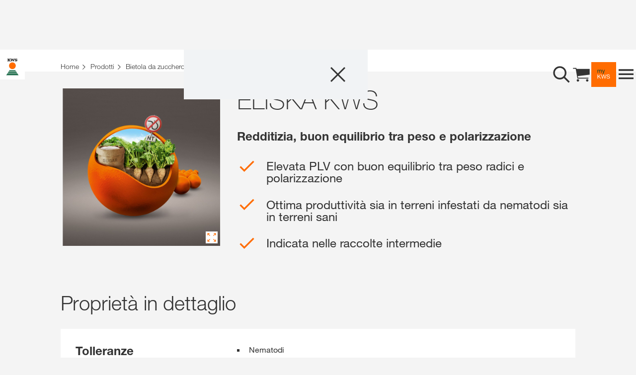

--- FILE ---
content_type: text/html;charset=UTF-8
request_url: https://www.kws.com/it/it/prodotti/bietola-da-zucchero/descrizione-delle-varieta/eliska-kws/
body_size: 28205
content:



<!DOCTYPE html>
<html dir="ltr" lang="it" >
<head>
	
	
<link rel="preload" href="https://assets.kws.com/releases/20260113092536/cultivent/fonts/0212d203-ce3f-42e2-862a-edf988621728.woff" as="font" type="font/woff" crossorigin>
<link rel="preload" href="https://assets.kws.com/releases/20260113092536/cultivent/fonts/49631ce8-9201-47a8-8874-45371417c35f.woff" as="font" type="font/woff" crossorigin>
<link rel="preload" href="https://assets.kws.com/releases/20260113092536/cultivent/fonts/558ed534-0c60-42cf-8b94-d0a16eb70d37.woff" as="font" type="font/woff" crossorigin>
<link rel="preload" href="https://assets.kws.com/releases/20260113092536/cultivent/fonts/26b8484e-52e3-44ac-b958-865809934ebb.woff" as="font" type="font/woff" crossorigin>
<link rel="preload" href="https://assets.kws.com/releases/20260113092536/cultivent/fonts/7195303c-2dad-478a-b6e6-fed3968719d1.woff" as="font" type="font/woff" crossorigin>
<link rel="preload" href="https://assets.kws.com/releases/20260113092536/cultivent/fonts/kws-iconfont.woff" as="font" type="font/woff" crossorigin>
<link rel="preload" href="https://assets.kws.com/releases/20260113092536/cultivent/fonts/kws-iconfont.woff2" as="font" type="font/woff2" crossorigin>
<link rel="preload" href="https://assets.kws.com/releases/20260113092536/cultivent/fonts/kws-iconfont.eot" as="font" type="font/eot" crossorigin>
<link rel="preload" href="https://assets.kws.com/releases/20260113092536/cultivent/fonts/kws-iconfont.ttf" as="font" type="font/ttf" crossorigin>

	
<!-- pInfo 16. gen 2026, 23:19 / KWS_IT / IT_IT / 551263 -->


	
		
		<script>(function(w,d,s,l,i){w[l]=w[l]||[];w[l].push({'gtm.start':
		new Date().getTime(),event:'gtm.js'});var f=d.getElementsByTagName(s)[0],
		j=d.createElement(s),dl=l!='dataLayer'?'&l='+l:'';j.async=true;j.src=
		'https://www.googletagmanager.com/gtm.js?id='+i+dl;f.parentNode.insertBefore(j,f);
		})(window,document,'script','dataLayer','GTM-NC8JF4M');</script>
		
		
	
	
	
		
		<script>
		  window.dataLayer = window.dataLayer || [];
		  function gtag(){dataLayer.push(arguments);}
		</script>
	


	
		
	
		
	
		
	
		
	
		
	

<!--SolrIndex:on-->
 


<title>ELISKA KWS - Bietola da zucchero descrizione della varietà - Bietola da zucchero - Prodotti- KWS SAAT SE & Co. KGaA</title>
<!--SolrIndex:off-->
<meta charset="UTF-8">
<meta http-equiv="x-ua-compatible" content="ie=edge">
<meta name="viewport" content="width=device-width, initial-scale=1">
<meta name="format-detection" content="telephone=no"><!-- iOS format detection deactivated -->
<meta name="description" content="ELISKA KWS, Redditizia, buon equilibrio tra peso e polarizzazione, Elevata PLV con buon equilibrio tra peso radici e polarizzazione, Ottima produttività sia in terreni infestati da nematodi sia in terreni sani, Indicata nelle raccolte intermedie">




<link rel="canonical" href="https://www.kws.com/it/it/prodotti/bietola-da-zucchero/descrizione-delle-varieta/eliska-kws/"/>

<meta name="robots" content="index,follow">




	
		
<link rel="stylesheet" href="https://assets.kws.com/releases/20260113092536/cultivent/css/style.css">
	
	

<link rel="apple-touch-icon" sizes="57x57" href="https://assets.kws.com/releases/20260113092536/cultivent/favicons/apple-icon-57x57.png">
<link rel="apple-touch-icon" sizes="60x60" href="https://assets.kws.com/releases/20260113092536/cultivent/favicons/apple-icon-60x60.png">
<link rel="apple-touch-icon" sizes="72x72" href="https://assets.kws.com/releases/20260113092536/cultivent/favicons/apple-icon-72x72.png">
<link rel="apple-touch-icon" sizes="76x76" href="https://assets.kws.com/releases/20260113092536/cultivent/favicons/apple-icon-76x76.png">
<link rel="apple-touch-icon" sizes="114x114" href="https://assets.kws.com/releases/20260113092536/cultivent/favicons/apple-icon-114x114.png">
<link rel="apple-touch-icon" sizes="120x120" href="https://assets.kws.com/releases/20260113092536/cultivent/favicons/apple-icon-120x120.png">
<link rel="apple-touch-icon" sizes="144x144" href="https://assets.kws.com/releases/20260113092536/cultivent/favicons/apple-icon-144x144.png">
<link rel="apple-touch-icon" sizes="152x152" href="https://assets.kws.com/releases/20260113092536/cultivent/favicons/apple-icon-152x152.png">
<link rel="apple-touch-icon" sizes="180x180" href="https://assets.kws.com/releases/20260113092536/cultivent/favicons/apple-icon-180x180.png">
<link rel="icon" type="image/png" sizes="192x192" href="https://assets.kws.com/releases/20260113092536/cultivent/favicons/android-icon-192x192.png">
<link rel="icon" type="image/png" sizes="32x32" href="https://assets.kws.com/releases/20260113092536/cultivent/favicons/favicon-32x32.png">
<link rel="icon" type="image/png" sizes="96x96" href="https://assets.kws.com/releases/20260113092536/cultivent/favicons/favicon-96x96.png">
<link rel="icon" type="image/png" sizes="16x16" href="https://assets.kws.com/releases/20260113092536/cultivent/favicons/favicon-16x16.png">
<link rel="manifest" href="https://assets.kws.com/releases/20260113092536/cultivent/favicons/manifest.json">
<meta name="msapplication-TileColor" content="#ffffff">
<meta name="msapplication-TileImage" content="https://assets.kws.com/releases/20260113092536/cultivent/favicons/ms-icon-144x144.png">
<meta name="theme-color" content="#ffffff">

	
	

	

	

	

	

	
	
	<link rel="stylesheet" href="https://assets.kws.com/releases/20260113092536/frontend-components/css/big-footer.css?v=556753"><link rel="stylesheet" href="https://assets.kws.com/releases/20260113092536/frontend-components/css/company-page-teaser.css?v=556753"><link rel="stylesheet" href="https://assets.kws.com/releases/20260113092536/frontend-components/css/site-search.css?v=556753"><link rel="stylesheet" href="https://assets.kws.com/releases/20260113092536/frontend-components/css/standard-teaser.css?v=556753"><link rel="stylesheet" href="https://assets.kws.com/releases/20260113092536/frontend-components/css/shop-minicart.css?v=556753"><link rel="stylesheet" href="https://assets.kws.com/releases/20260113092536/frontend-components/css/my-kws-teaser.css?v=556753"><link rel="stylesheet" href="https://assets.kws.com/releases/20260113092536/frontend-components/css/product-services-teaser.css?v=556753"><link rel="stylesheet" href="https://assets.kws.com/releases/20260113092536/frontend-components/css/site-header.css?v=556753"><link rel="stylesheet" href="https://assets.kws.com/releases/20260113092536/frontend-components/css/register-wall.css?v=556753">
	
	<!-- PIM PRODUCT: 1468 / ELISKA KWS / sugar beet / USECASE: varietypage  -->
</head>

   


<body dir="ltr" data-context="live"
data-assets-baseurl="https://assets.kws.com"
data-apibaseurl="/it/it/rest"
data-country-iso-code="IT"
data-newcubator-consultant-api-url="https://consultant.api.kws.com/it/it"
data-shop-redirect-url="https://shop.kws.com/it-it/services/authcallback/DotAuthProviderIT"
data-lightning-redirect-url=""
data-shop-expiry-time="60"
data-tenant="it"
data-geoweather-api-url="https://geoweather.api.kws.com/graphql"
data-use-relaunch-header="true"
class="body js_is_farmers_cockpit sso-login-active  " data-is-internal-request="false" >
	  
		  <noscript><iframe src="https://www.googletagmanager.com/ns.html?id=GTM-NC8JF4M" height="0" width="0" style="display:none;visibility:hidden"></iframe></noscript>
		
	
	
	
	



	<div class="page" data-js-page>
		

	




	

	

	

	

	










    
    <header class="site-header" data-js-site-header >
        
            
<link rel="stylesheet" href="https://cdn.consentmanager.net/delivery/cmp.min.css" />
<script>window.gdprAppliesGlobally=true;if(!("cmp_id" in window)||window.cmp_id<1){window.cmp_id=0}if(!("cmp_cdid" in window)){window.cmp_cdid="e7f777532646"}if(!("cmp_params" in window)){window.cmp_params=""}if(!("cmp_host" in window)){window.cmp_host="c.delivery.consentmanager.net"}if(!("cmp_cdn" in window)){window.cmp_cdn="cdn.consentmanager.net"}if(!("cmp_proto" in window)){window.cmp_proto="https:"}if(!("cmp_codesrc" in window)){window.cmp_codesrc="1"}window.cmp_getsupportedLangs=function(){var b=["DE","EN","FR","IT","NO","DA","FI","ES","PT","RO","BG","ET","EL","GA","HR","LV","LT","MT","NL","PL","SV","SK","SL","CS","HU","RU","SR","ZH","TR","UK","AR","BS"];if("cmp_customlanguages" in window){for(var a=0;a<window.cmp_customlanguages.length;a++){b.push(window.cmp_customlanguages[a].l.toUpperCase())}}return b};window.cmp_getRTLLangs=function(){var a=["AR"];if("cmp_customlanguages" in window){for(var b=0;b<window.cmp_customlanguages.length;b++){if("r" in window.cmp_customlanguages[b]&&window.cmp_customlanguages[b].r){a.push(window.cmp_customlanguages[b].l)}}}return a};window.cmp_getlang=function(j){if(typeof(j)!="boolean"){j=true}if(j&&typeof(cmp_getlang.usedlang)=="string"&&cmp_getlang.usedlang!==""){return cmp_getlang.usedlang}var g=window.cmp_getsupportedLangs();var c=[];var f=location.hash;var e=location.search;var a="languages" in navigator?navigator.languages:[];if(f.indexOf("cmplang=")!=-1){c.push(f.substr(f.indexOf("cmplang=")+8,2).toUpperCase())}else{if(e.indexOf("cmplang=")!=-1){c.push(e.substr(e.indexOf("cmplang=")+8,2).toUpperCase())}else{if("cmp_setlang" in window&&window.cmp_setlang!=""){c.push(window.cmp_setlang.toUpperCase())}else{if(a.length>0){for(var d=0;d<a.length;d++){c.push(a[d])}}}}}if("language" in navigator){c.push(navigator.language)}if("userLanguage" in navigator){c.push(navigator.userLanguage)}var h="";for(var d=0;d<c.length;d++){var b=c[d].toUpperCase();if(g.indexOf(b)!=-1){h=b;break}if(b.indexOf("-")!=-1){b=b.substr(0,2)}if(g.indexOf(b)!=-1){h=b;break}}if(h==""&&typeof(cmp_getlang.defaultlang)=="string"&&cmp_getlang.defaultlang!==""){return cmp_getlang.defaultlang}else{if(h==""){h="EN"}}h=h.toUpperCase();return h};(function(){var u=document;var v=u.getElementsByTagName;var h=window;var o="";var b="_en";if("cmp_getlang" in h){o=h.cmp_getlang().toLowerCase();if("cmp_customlanguages" in h){for(var q=0;q<h.cmp_customlanguages.length;q++){if(h.cmp_customlanguages[q].l.toUpperCase()==o.toUpperCase()){o="en";break}}}b="_"+o}function x(i,e){var w="";i+="=";var s=i.length;var d=location;if(d.hash.indexOf(i)!=-1){w=d.hash.substr(d.hash.indexOf(i)+s,9999)}else{if(d.search.indexOf(i)!=-1){w=d.search.substr(d.search.indexOf(i)+s,9999)}else{return e}}if(w.indexOf("&")!=-1){w=w.substr(0,w.indexOf("&"))}return w}var k=("cmp_proto" in h)?h.cmp_proto:"https:";if(k!="http:"&&k!="https:"){k="https:"}var g=("cmp_ref" in h)?h.cmp_ref:location.href;var j=u.createElement("script");j.setAttribute("data-cmp-ab","1");var c=x("cmpdesign","cmp_design" in h?h.cmp_design:"");var f=x("cmpregulationkey","cmp_regulationkey" in h?h.cmp_regulationkey:"");var r=x("cmpgppkey","cmp_gppkey" in h?h.cmp_gppkey:"");var n=x("cmpatt","cmp_att" in h?h.cmp_att:"");j.src=k+"//"+h.cmp_host+"/delivery/cmp.php?"+("cmp_id" in h&&h.cmp_id>0?"id="+h.cmp_id:"")+("cmp_cdid" in h?"&cdid="+h.cmp_cdid:"")+"&h="+encodeURIComponent(g)+(c!=""?"&cmpdesign="+encodeURIComponent(c):"")+(f!=""?"&cmpregulationkey="+encodeURIComponent(f):"")+(r!=""?"&cmpgppkey="+encodeURIComponent(r):"")+(n!=""?"&cmpatt="+encodeURIComponent(n):"")+("cmp_params" in h?"&"+h.cmp_params:"")+(u.cookie.length>0?"&__cmpfcc=1":"")+"&l="+o.toLowerCase()+"&o="+(new Date()).getTime();j.type="text/javascript";j.async=true;if(u.currentScript&&u.currentScript.parentElement){u.currentScript.parentElement.appendChild(j)}else{if(u.body){u.body.appendChild(j)}else{var t=v("body");if(t.length==0){t=v("div")}if(t.length==0){t=v("span")}if(t.length==0){t=v("ins")}if(t.length==0){t=v("script")}if(t.length==0){t=v("head")}if(t.length>0){t[0].appendChild(j)}}}var m="js";var p=x("cmpdebugunminimized","cmpdebugunminimized" in h?h.cmpdebugunminimized:0)>0?"":".min";var a=x("cmpdebugcoverage","cmp_debugcoverage" in h?h.cmp_debugcoverage:"");if(a=="1"){m="instrumented";p=""}var j=u.createElement("script");j.src=k+"//"+h.cmp_cdn+"/delivery/"+m+"/cmp"+b+p+".js";j.type="text/javascript";j.setAttribute("data-cmp-ab","1");j.async=true;if(u.currentScript&&u.currentScript.parentElement){u.currentScript.parentElement.appendChild(j)}else{if(u.body){u.body.appendChild(j)}else{var t=v("body");if(t.length==0){t=v("div")}if(t.length==0){t=v("span")}if(t.length==0){t=v("ins")}if(t.length==0){t=v("script")}if(t.length==0){t=v("head")}if(t.length>0){t[0].appendChild(j)}}}})();window.cmp_addFrame=function(b){if(!window.frames[b]){if(document.body){var a=document.createElement("iframe");a.style.cssText="display:none";if("cmp_cdn" in window&&"cmp_ultrablocking" in window&&window.cmp_ultrablocking>0){a.src="//"+window.cmp_cdn+"/delivery/empty.html"}a.name=b;document.body.appendChild(a)}else{window.setTimeout(window.cmp_addFrame,10,b)}}};window.cmp_rc=function(h){var b=document.cookie;var f="";var d=0;while(b!=""&&d<100){d++;while(b.substr(0,1)==" "){b=b.substr(1,b.length)}var g=b.substring(0,b.indexOf("="));if(b.indexOf(";")!=-1){var c=b.substring(b.indexOf("=")+1,b.indexOf(";"))}else{var c=b.substr(b.indexOf("=")+1,b.length)}if(h==g){f=c}var e=b.indexOf(";")+1;if(e==0){e=b.length}b=b.substring(e,b.length)}return(f)};window.cmp_stub=function(){var a=arguments;__cmp.a=__cmp.a||[];if(!a.length){return __cmp.a}else{if(a[0]==="ping"){if(a[1]===2){a[2]({gdprApplies:gdprAppliesGlobally,cmpLoaded:false,cmpStatus:"stub",displayStatus:"hidden",apiVersion:"2.0",cmpId:31},true)}else{a[2](false,true)}}else{if(a[0]==="getUSPData"){a[2]({version:1,uspString:window.cmp_rc("")},true)}else{if(a[0]==="getTCData"){__cmp.a.push([].slice.apply(a))}else{if(a[0]==="addEventListener"||a[0]==="removeEventListener"){__cmp.a.push([].slice.apply(a))}else{if(a.length==4&&a[3]===false){a[2]({},false)}else{__cmp.a.push([].slice.apply(a))}}}}}}};window.cmp_gpp_ping=function(){return{gppVersion:"1.0",cmpStatus:"stub",cmpDisplayStatus:"hidden",supportedAPIs:["tcfca","usnat","usca","usva","usco","usut","usct"],cmpId:31}};window.cmp_gppstub=function(){var a=arguments;__gpp.q=__gpp.q||[];if(!a.length){return __gpp.q}var g=a[0];var f=a.length>1?a[1]:null;var e=a.length>2?a[2]:null;if(g==="ping"){return window.cmp_gpp_ping()}else{if(g==="addEventListener"){__gpp.e=__gpp.e||[];if(!("lastId" in __gpp)){__gpp.lastId=0}__gpp.lastId++;var c=__gpp.lastId;__gpp.e.push({id:c,callback:f});return{eventName:"listenerRegistered",listenerId:c,data:true,pingData:window.cmp_gpp_ping()}}else{if(g==="removeEventListener"){var h=false;__gpp.e=__gpp.e||[];for(var d=0;d<__gpp.e.length;d++){if(__gpp.e[d].id==e){__gpp.e[d].splice(d,1);h=true;break}}return{eventName:"listenerRemoved",listenerId:e,data:h,pingData:window.cmp_gpp_ping()}}else{if(g==="getGPPData"){return{sectionId:3,gppVersion:1,sectionList:[],applicableSections:[0],gppString:"",pingData:window.cmp_gpp_ping()}}else{if(g==="hasSection"||g==="getSection"||g==="getField"){return null}else{__gpp.q.push([].slice.apply(a))}}}}}};window.cmp_msghandler=function(d){var a=typeof d.data==="string";try{var c=a?JSON.parse(d.data):d.data}catch(f){var c=null}if(typeof(c)==="object"&&c!==null&&"__cmpCall" in c){var b=c.__cmpCall;window.__cmp(b.command,b.parameter,function(h,g){var e={__cmpReturn:{returnValue:h,success:g,callId:b.callId}};d.source.postMessage(a?JSON.stringify(e):e,"*")})}if(typeof(c)==="object"&&c!==null&&"__uspapiCall" in c){var b=c.__uspapiCall;window.__uspapi(b.command,b.version,function(h,g){var e={__uspapiReturn:{returnValue:h,success:g,callId:b.callId}};d.source.postMessage(a?JSON.stringify(e):e,"*")})}if(typeof(c)==="object"&&c!==null&&"__tcfapiCall" in c){var b=c.__tcfapiCall;window.__tcfapi(b.command,b.version,function(h,g){var e={__tcfapiReturn:{returnValue:h,success:g,callId:b.callId}};d.source.postMessage(a?JSON.stringify(e):e,"*")},b.parameter)}if(typeof(c)==="object"&&c!==null&&"__gppCall" in c){var b=c.__gppCall;window.__gpp(b.command,function(h,g){var e={__gppReturn:{returnValue:h,success:g,callId:b.callId}};d.source.postMessage(a?JSON.stringify(e):e,"*")},"parameter" in b?b.parameter:null,"version" in b?b.version:1)}};window.cmp_setStub=function(a){if(!(a in window)||(typeof(window[a])!=="function"&&typeof(window[a])!=="object"&&(typeof(window[a])==="undefined"||window[a]!==null))){window[a]=window.cmp_stub;window[a].msgHandler=window.cmp_msghandler;window.addEventListener("message",window.cmp_msghandler,false)}};window.cmp_setGppStub=function(a){if(!(a in window)||(typeof(window[a])!=="function"&&typeof(window[a])!=="object"&&(typeof(window[a])==="undefined"||window[a]!==null))){window[a]=window.cmp_gppstub;window[a].msgHandler=window.cmp_msghandler;window.addEventListener("message",window.cmp_msghandler,false)}};window.cmp_addFrame("__cmpLocator");if(!("cmp_disableusp" in window)||!window.cmp_disableusp){window.cmp_addFrame("__uspapiLocator")}if(!("cmp_disabletcf" in window)||!window.cmp_disabletcf){window.cmp_addFrame("__tcfapiLocator")}if(!("cmp_disablegpp" in window)||!window.cmp_disablegpp){window.cmp_addFrame("__gppLocator")}window.cmp_setStub("__cmp");if(!("cmp_disabletcf" in window)||!window.cmp_disabletcf){window.cmp_setStub("__tcfapi")}if(!("cmp_disableusp" in window)||!window.cmp_disableusp){window.cmp_setStub("__uspapi")}if(!("cmp_disablegpp" in window)||!window.cmp_disablegpp){window.cmp_setGppStub("__gpp")};</script>

        
        <div class="logo-container">
            <a href="/it/it/" class="main-logo" aria-label="aria_label_link_to_home">
                
                    
                    <svg width="50" height="50" xmlns="http://www.w3.org/2000/svg" xmlns:xlink="http://www.w3.org/1999/xlink" xml:space="preserve" overflow="hidden"><defs><clipPath id="clip0"><rect x="85" y="186" width="50" height="50"/></clipPath></defs><g clip-path="url(#clip0)" transform="translate(-85 -186)"><path d="M85 236 135 236 135 186 85 186Z" fill="#FFFFFF" fill-rule="evenodd"/><path d="M122.429 227.588 97.4762 227.588 100.091 223.562 119.813 223.562Z" fill="#257150" fill-rule="evenodd"/><path d="M100.687 222.648 119.218 222.648 117.447 219.919 102.457 219.919Z" fill="#257150" fill-rule="evenodd"/><path d="M116.948 219.142 115.681 217.191 104.223 217.191 102.957 219.142Z" fill="#257150" fill-rule="evenodd"/><path d="M116.711 208.354C116.711 212.086 113.685 215.112 109.952 215.112 106.22 215.112 103.195 212.086 103.195 208.354 103.195 204.621 106.22 201.596 109.952 201.596 113.685 201.596 116.711 204.621 116.711 208.354" fill="#FF6C00" fill-rule="evenodd"/><path d="M118.538 194.505C118.701 194.549 118.887 194.519 118.988 194.387L119.051 194.317 119.565 194.317 119.565 195.988 118.948 195.988C118.907 195.874 118.854 195.758 118.767 195.652 118.358 195.151 117.722 194.955 117.046 194.955 116.411 194.955 115.855 195.153 115.855 195.612 115.855 195.77 115.974 195.934 116.146 196.003 116.409 196.108 116.603 196.129 116.836 196.161 117.377 196.236 117.902 196.296 118.435 196.382 118.941 196.465 119.261 196.562 119.516 196.903 119.812 197.301 119.891 197.804 119.733 198.263 119.628 198.664 119.354 198.969 119.004 199.197 118.722 199.367 118.404 199.456 118.077 199.518 117.551 199.585 117.001 199.577 116.508 199.467L115.641 199.278C115.556 199.258 115.416 199.292 115.349 199.359 115.282 199.426 115.261 199.515 115.261 199.515L114.674 199.515 114.674 197.755 115.228 197.755C115.606 198.485 116.438 198.808 117.269 198.836 117.733 198.85 118.223 198.821 118.475 198.441 118.553 198.275 118.555 198.048 118.439 197.906 118.222 197.64 117.866 197.654 117.535 197.621 116.926 197.56 116.512 197.497 116.512 197.497 116.027 197.413 115.527 197.33 115.127 197.036 114.77 196.759 114.598 196.263 114.644 195.858 114.671 195.436 114.924 194.997 115.275 194.708 115.482 194.538 115.725 194.431 115.969 194.335 116.381 194.182 116.899 194.174 117.358 194.206 117.779 194.245 118.159 194.359 118.538 194.505" fill-rule="evenodd"/><path d="M113.119 195.312C113.131 195.278 113.138 195.24 113.138 195.201 113.138 195.025 112.995 194.881 112.818 194.881L112.818 194.882 112.503 194.882 112.503 194.317 114.727 194.317 114.727 194.882 114.646 194.882C114.414 194.878 114.197 194.979 114.07 195.144 113.9 195.363 113.841 195.614 113.731 195.842L112.281 199.516 111.499 199.516 110.25 196.006 108.835 199.516 108.131 199.516 106.632 195.262C106.549 195.05 106.441 194.882 106.203 194.882L106.027 194.882 106.027 194.317 108.68 194.317 108.68 194.882C108.513 194.886 108.333 194.859 108.215 194.975 108.023 195.177 108.131 195.445 108.211 195.672L108.86 197.494 110.097 194.317 111.119 194.317C111.124 194.344 112.025 196.905 112.249 197.54L113.119 195.312Z" fill-rule="evenodd"/><path d="M103.809 195.229C103.853 195.193 103.881 195.139 103.881 195.077 103.881 194.969 103.793 194.881 103.685 194.881 103.685 194.881 103.55 194.882 103.531 194.882L103.531 194.318 105.782 194.318 105.782 194.882 105.617 194.882C105.306 194.882 105.023 195.221 104.795 195.418L103.884 196.245C104.132 196.593 105.822 198.523 105.822 198.523 106.03 198.739 106.161 198.952 106.746 198.952L106.85 198.952 106.85 199.516 105.811 199.516 103.684 199.516 103.684 198.952C103.911 198.952 104.191 198.973 104.247 198.733 104.28 198.596 104.212 198.494 104.134 198.394L103.01 197.038 102.196 197.777 102.196 198.589C102.196 198.727 102.302 198.952 102.561 198.952L102.842 198.952 102.842 199.516 100.092 199.516 100.092 198.952C100.453 198.952 100.648 198.794 100.758 198.523 100.826 198.381 100.824 198.08 100.824 198.08L100.82 195.578C100.82 195.338 100.824 194.882 100.395 194.882L100.092 194.882 100.092 194.318 102.842 194.318 102.842 194.882 102.618 194.882C102.228 194.882 102.196 195.353 102.196 195.512L102.196 196.716 103.809 195.229 103.809 195.229Z" fill-rule="evenodd"/></g></svg>
                
            </a>
        </div>
        <div class="nav-container grey" data-js-nav-container>
            
            
                <button class="search-btn icon-btn" aria-label="aria_label_open_search_dialog" data-js-search-trigger-button>
                    <svg xmlns="http://www.w3.org/2000/svg" width="40" height="40" viewBox="0 0 40 40" fill="none"><path fill-rule="evenodd" clip-rule="evenodd" d="M7.23478 26.0989C2.03372 20.8978 2.03372 12.4349 7.23478 7.2338C12.4358 2.03274 20.8988 2.03274 26.0999 7.2338C30.902 12.036 31.2703 19.6189 27.2048 24.8476L36.6302 34.273L34.2732 36.6301L24.8476 27.2045C19.619 31.2693 12.0367 30.9008 7.23478 26.0989ZM9.59341 9.5918C5.69262 13.4926 5.69262 19.8398 9.59341 23.7406C13.4942 27.6414 19.8414 27.6414 23.7422 23.7406C27.643 19.8398 27.643 13.4926 23.7422 9.5918C19.8414 5.69101 13.4942 5.69101 9.59341 9.5918Z" fill="#333333"/><mask id="mask0_1117_2689" style="mask-type:luminance" maskUnits="userSpaceOnUse" x="3" y="3" width="34" height="34"><path fill-rule="evenodd" clip-rule="evenodd" d="M7.23478 26.0989C2.03372 20.8978 2.03372 12.4349 7.23478 7.2338C12.4358 2.03274 20.8988 2.03274 26.0999 7.2338C30.902 12.036 31.2703 19.6189 27.2048 24.8476L36.6302 34.273L34.2732 36.6301L24.8476 27.2045C19.619 31.2693 12.0367 30.9008 7.23478 26.0989ZM9.59341 9.5918C5.69262 13.4926 5.69262 19.8398 9.59341 23.7406C13.4942 27.6414 19.8414 27.6414 23.7422 23.7406C27.643 19.8398 27.643 13.4926 23.7422 9.5918C19.8414 5.69101 13.4942 5.69101 9.59341 9.5918Z" fill="white"/></mask><g mask="url(#mask0_1117_2689)"></g></svg>
                </button>
            
            
                
    
    
    
    
    
    
    
    
    
    
    
    <div class="shopping-cart-section">
        <a href="https://shop.kws.com/it-it/ccrz__Cart" class="shopping-cart-btn icon-btn" aria-label="aria_label_shopping_cart">
            <span class="shopping-cart-wrapper">
                <span class="shopping-cart-quantity hidden">0</span>
                <svg width="24" height="24" viewBox="0 0 24 24" fill="none" xmlns="http://www.w3.org/2000/svg"><path fill-rule="evenodd" clip-rule="evenodd" d="M7.31248 16.9915H20.5282V15.9609H8.11722L7.7516 13.938L21.9999 12.1831V5.18115H6.16888L5.9554 4H2V5.03057H5.15032L7.31248 16.9915ZM9.32617 19.1049C9.32617 18.2958 8.67004 17.6396 7.86096 17.6396C7.05188 17.6396 6.39575 18.2958 6.39575 19.1049C6.39575 19.9139 7.05188 20.5701 7.86096 20.5701C8.67004 20.5701 9.32617 19.9139 9.32617 19.1049ZM19.0941 17.6396C19.9032 17.6396 20.5593 18.2958 20.5593 19.1049C20.5593 19.9139 19.9032 20.5701 19.0941 20.5701C18.285 20.5701 17.6289 19.9139 17.6289 19.1049C17.6289 18.2958 18.285 17.6396 19.0941 17.6396Z" fill="#333333"/></svg>
            </span>
        </a>
        
            <div class="shopping-mini-cart-container hidden">
                <div class="my_cart mini_cart p-1 d-flex flex-column">
                    <div class="shopping-mini-cart__item-section">
                    </div>
                    <div class="shopping-mini-cart__summary summary d-flex flex-column pbs-3 px-3 m-2 justify-content-between">
                        <div class="d-flex justify-content-between shopping-mini-cart__total-price">
                            <div class="bold">Totale: </div>
                            <span class="bold"></span>
                        </div>
                        <div class="pbs-2 pbe-2 price_info">Tutti i prezzi sono in €, IVA esclusa. Consegna in Italia.</div>
                        <div class="mb-3 text-center pbs-2 d-flex justify-content-between">
                            <a href="https://shop.kws.com/it-it"
                            class="button button--medium button--cancel">Shop</a>
                            <a href="https://shop.kws.com/it-it/ccrz__Cart"
                                class="button button--medium button--primary">VAI AL CARRELLO</a>
                        </div>
                    </div>
                </div>

                <script type="text/template"
                        id="shopping-cart-item-template">
                    <div class="mini-cart-item row justify-content-between m-2 pl-2 pr-3">
                        <div class="shopping-cart_product_image col-s-3 pt-2"><img class="img-thumbnail" width="500" height="500">
                        </div>
                        <div class="shopping-cart-item-info col-s-9 justify-content-around py-2">
                            <div class="item_title mb-2"></div>
                            <p class="item_coating m-0">
                                 <span></span>
                            </p>
                            <div class="d-flex flex-column">
                                <div class="d-flex justify-content-between pt-2">
                                    <div class="bold">
                                        Prezzo per unità:
                                    </div>
                                    <div class="text-right bold net"></div>
                                </div>
                                <div class="d-flex justify-content-between pt-2">
                                    <div class="bold">
                                        Quantità:
                                    </div>
                                    <div class="text-right bold quantity"></div>
                                </div>
                                <div class="d-flex justify-content-between pt-2">
                                    <div class="bold">
                                        Subtotale:
                                    </div>
                                    <div class="text-right bold total"></div>
                                </div>
                            </div>
                        </div>
                    </div>
                </script>
            </div>
        
        
    </div>
    

            
            
        
            
                <a href="/it/it/servizi-digitali/mykws/" class="mykws-btn icon-btn" aria-label="aria_label_link_to_mykws">
                    <svg width="200" height="200" viewBox="0 0 200 200" xmlns="http://www.w3.org/2000/svg"><path d="M0 200h200V0H0v200z" fill="#FF6C00" fill-rule="evenodd"/><path d="M54.064 62.426v3.476h.091c1.768-2.683 4.314-4.024 7.638-4.024 1.463 0 2.789.304 3.978.914 1.19.61 2.028 1.646 2.515 3.11a8.266 8.266 0 013.133-2.973c1.295-.701 2.72-1.051 4.276-1.051a12.372 12.372 0 013.224.388c.96.26 1.783.663 2.47 1.212.7.567 1.249 1.297 1.6 2.127.38.869.571 1.913.572 3.132V86.07h-3.887V70.566c.003-.69-.058-1.379-.184-2.057-.105-.6-.34-1.17-.686-1.67a3.421 3.421 0 00-1.394-1.12c-.595-.274-1.365-.411-2.31-.411-1.92 0-3.43.549-4.527 1.646-1.098 1.098-1.647 2.562-1.647 4.39V86.07H65.04V70.566a10.033 10.033 0 00-.206-2.104 4.46 4.46 0 00-.71-1.668 3.314 3.314 0 00-1.348-1.098c-.565-.26-1.289-.389-2.172-.389-1.129 0-2.097.229-2.905.686a6.575 6.575 0 00-3.059 3.636c-.229.685-.343 1.257-.343 1.715V86.07H50.41V62.426h3.654zM99.156 89.225a24.788 24.788 0 01-1.35 2.927c-.441.792-.929 1.44-1.463 1.943a4.97 4.97 0 01-1.783 1.099c-.656.227-1.41.341-2.264.342-.459 0-.917-.03-1.372-.091a6.54 6.54 0 01-1.326-.32v-3.567c.375.165.766.295 1.166.388.366.097.742.15 1.12.16.793 0 1.456-.19 1.99-.572.534-.38.938-.922 1.212-1.623l1.6-3.978-9.375-23.507h4.39l6.906 19.344h.091l6.632-19.344h4.116l-10.29 26.799z" fill="#004132"/><path d="M54.75 99.946v16.28l16.556-16.28h5.624L63.165 113.12l14.314 19.482h-5.488l-11.799-16.513-5.44 5.077v11.432h-4.345V99.946h4.343zM107.708 132.598l-7.454-27.44h-.094l-7.546 27.44h-4.528L79.72 99.946h4.44l6.4 27.164h.091l7.317-27.164h4.711l7.226 27.164h.091l6.631-27.164h4.345l-8.735 32.652h-4.529z" fill="#FFF" fill-rule="evenodd"/><path d="M141.435 104.404c-1.448-1.051-3.3-1.577-5.556-1.578-.906 0-1.81.092-2.698.275a7.165 7.165 0 00-2.356.915 4.81 4.81 0 00-1.646 1.714c-.412.717-.617 1.609-.617 2.676 0 1.006.297 1.822.891 2.447.594.625 1.387 1.136 2.378 1.532 1.089.425 2.214.754 3.36.983 1.25.259 2.523.541 3.819.846 1.296.304 2.568.663 3.818 1.075 1.197.385 2.33.948 3.36 1.669a7.959 7.959 0 012.378 2.652c.595 1.067.892 2.408.892 4.024 0 1.739-.389 3.225-1.166 4.46a9.592 9.592 0 01-2.996 3.018 13.01 13.01 0 01-4.093 1.692 19.859 19.859 0 01-4.505.526c-1.753.01-3.499-.22-5.19-.686-1.631-.458-3.064-1.151-4.298-2.08a9.847 9.847 0 01-2.928-3.567c-.716-1.448-1.075-3.163-1.074-5.145h4.116c0 1.372.267 2.553.8 3.544a7.277 7.277 0 002.103 2.447 8.868 8.868 0 003.04 1.418 13.95 13.95 0 003.567.457 16.13 16.13 0 002.95-.275 8.68 8.68 0 002.675-.937 5.305 5.305 0 001.92-1.806c.487-.762.731-1.738.732-2.927 0-1.128-.297-2.043-.892-2.744-.594-.702-1.387-1.273-2.377-1.715a17.464 17.464 0 00-3.36-1.075 806.77 806.77 0 01-3.819-.846 53.215 53.215 0 01-3.819-1.006 13.77 13.77 0 01-3.36-1.509 7.225 7.225 0 01-2.378-2.424c-.594-.991-.892-2.234-.892-3.728 0-1.645.336-3.07 1.007-4.275a8.799 8.799 0 012.675-2.973 12.017 12.017 0 013.796-1.737 16.762 16.762 0 014.367-.572 17.468 17.468 0 014.665.594 10.586 10.586 0 013.773 1.875 9.068 9.068 0 012.56 3.224c.625 1.296.968 2.843 1.029 4.64h-4.116c-.243-2.346-1.087-4.046-2.535-5.098z" fill="#FFF"/></svg>
                </a>

			
			
        

        <button class="menu-btn icon-btn" aria-label="aria_label_menu" data-js-site-nav-open-trigger>
          <svg width="24" height="24" viewBox="0 0 24 24" fill="none" xmlns="http://www.w3.org/2000/svg"><g id="System Icons/Menu"><path id="menu - material" fill-rule="evenodd" clip-rule="evenodd" d="M3 5.6001H21V7.6161H3V5.6001ZM3 12.5841V10.6161H21V12.5841H3ZM3 17.6001V15.5841H21V17.6001H3Z" fill="#333333"/><mask id="mask0_0_9853" style="mask-type:luminance" maskUnits="userSpaceOnUse" x="3" y="5" width="18" height="13"><path id="menu - material_2" fill-rule="evenodd" clip-rule="evenodd" d="M3 5.6001H21V7.6161H3V5.6001ZM3 12.5841V10.6161H21V12.5841H3ZM3 17.6001V15.5841H21V17.6001H3Z" fill="white"/></mask><g mask="url(#mask0_0_9853)"></g></g></svg>
        </button>
      </div>
    </header>
    


  
	<nav aria-hidden="true" data-js-site-nav class="site-nav">
        <div class="nav-header">
            <button class="close-btn icon-btn" aria-label="aria_label_close_menu" data-js-nav-close-trigger>
                <svg xmlns="http://www.w3.org/2000/svg" width="40" height="40" viewBox="0 0 40 40" fill="none"><path fill-rule="evenodd" clip-rule="evenodd" d="M19.9996 22.1253L32.8743 35L34.9999 32.8744L22.1252 19.9996L35 7.12481L32.8744 4.99917L19.9996 17.874L7.12557 5L4.99994 7.12564L17.8739 19.9996L5 32.8735L7.12564 34.9992L19.9996 22.1253Z" fill="#333333"/><mask id="mask0_1117_2932" style="mask-type:luminance" maskUnits="userSpaceOnUse" x="5" y="4" width="30" height="31"><path fill-rule="evenodd" clip-rule="evenodd" d="M19.9996 22.1253L32.8743 35L34.9999 32.8744L22.1252 19.9996L35 7.12481L32.8744 4.99917L19.9996 17.874L7.12557 5L4.99994 7.12564L17.8739 19.9996L5 32.8735L7.12564 34.9992L19.9996 22.1253Z" fill="white"/></mask><g mask="url(#mask0_1117_2932)"></g></svg>
            </button>
        </div>

        


        <div class="menu" aria-hidden="true" data-js-nav="menu-0">

			

        		
			<div class="menu-inner">
                <ul class="menu__list">
                <li class="menu__item" data-js="menu-item">
                        <a class="menu__link menu__link--title"
                            href="/it/it/prodotti/"
                             >
                                Prodotti
                        </a>
                        


    
        
            
            
<a
                            href="/it/it/prodotti/"
                            class="menu__link menu__link--icon"
                            data-js="menu-link">
                                <svg xmlns="http://www.w3.org/2000/svg" width="34" height="34" viewBox="0 0 34 34" fill="none"><path fill-rule="evenodd" clip-rule="evenodd" d="M11.6773 22.9429L18.0331 16.6201L11.6773 10.2974L13.6304 8.34427L21.9062 16.6201L13.6304 24.896L11.6773 22.9429Z" fill="#333333" /><mask id="mask0_1117_2867" style="mask-type:luminance" maskUnits="userSpaceOnUse" x="11" y="8" width="11" height="17"><path fill-rule="evenodd" clip-rule="evenodd" d="M11.6773 22.9429L18.0331 16.6201L11.6773 10.2974L13.6304 8.34427L21.9062 16.6201L13.6304 24.896L11.6773 22.9429Z"fill="white" /></mask><g mask="url(#mask0_1117_2867)"></g></svg>
                        </a>
                    <div class="menu" aria-hidden="true" data-js-nav="menu-1">
                <div class="menu-inner">
                <button class="menu__icon" aria-label="aria_label_close_submenu" data-js-nav="back-to-upper-menu">
                    <svg xmlns="http://www.w3.org/2000/svg" width="40" height="40" viewBox="0 0 40 40" fill="none"> <path fill-rule="evenodd" clip-rule="evenodd" d="M25.72 11.6935L18.04 19.3335L25.72 26.9735L23.36 29.3335L13.36 19.3335L23.36 9.3335L25.72 11.6935Z" fill="white" /><mask id="mask0_1117_3666" style="mask-type:luminance" maskUnits="userSpaceOnUse" x="13" y="9" width="13" height="21"><path fill-rule="evenodd" clip-rule="evenodd" d="M25.72 11.6935L18.04 19.3335L25.72 26.9735L23.36 29.3335L13.36 19.3335L23.36 9.3335L25.72 11.6935Z" fill="white" /></mask><g mask="url(#mask0_1117_3666)"></g></svg>
                </button>
                <div class="menu__headline">
                    <a href="/it/it/prodotti/" class="headline"  >Prodotti</a>
                </div>
                <ul class="menu__list"><li class="menu__item" data-js="menu-item">
                <a class="menu__link menu__link--title"
                    href="/it/it/prodotti/mais/"
                     >
                        Mais
                </a>
                


    
        
            
            
<a
                    href="/it/it/prodotti/mais/"
                    class="menu__link menu__link--icon"
                    data-js="menu-link">
                        <svg xmlns="http://www.w3.org/2000/svg" width="34" height="34" viewBox="0 0 34 34" fill="none"><path fill-rule="evenodd" clip-rule="evenodd" d="M11.6773 22.9429L18.0331 16.6201L11.6773 10.2974L13.6304 8.34427L21.9062 16.6201L13.6304 24.896L11.6773 22.9429Z" fill="#333333" /><mask id="mask0_1117_2867" style="mask-type:luminance" maskUnits="userSpaceOnUse" x="11" y="8" width="11" height="17"><path fill-rule="evenodd" clip-rule="evenodd" d="M11.6773 22.9429L18.0331 16.6201L11.6773 10.2974L13.6304 8.34427L21.9062 16.6201L13.6304 24.896L11.6773 22.9429Z"fill="white" /></mask><g mask="url(#mask0_1117_2867)"></g></svg>
                </a>
            <div class="menu" aria-hidden="true" data-js-nav="menu-2">
                <div class="menu-inner">
                <button class="menu__icon" aria-label="aria_label_close_submenu" data-js-nav="back-to-upper-menu">
                    <svg xmlns="http://www.w3.org/2000/svg" width="40" height="40" viewBox="0 0 40 40" fill="none"> <path fill-rule="evenodd" clip-rule="evenodd" d="M25.72 11.6935L18.04 19.3335L25.72 26.9735L23.36 29.3335L13.36 19.3335L23.36 9.3335L25.72 11.6935Z" fill="white" /><mask id="mask0_1117_3666" style="mask-type:luminance" maskUnits="userSpaceOnUse" x="13" y="9" width="13" height="21"><path fill-rule="evenodd" clip-rule="evenodd" d="M25.72 11.6935L18.04 19.3335L25.72 26.9735L23.36 29.3335L13.36 19.3335L23.36 9.3335L25.72 11.6935Z" fill="white" /></mask><g mask="url(#mask0_1117_3666)"></g></svg>
                </button>
                <div class="menu__headline">
                    <a href="/it/it/prodotti/mais/" class="headline"  >Mais</a>
                </div>
                <ul class="menu__list"><li class="menu__item" data-js="menu-item">
                <a class="menu__link menu__link--title"
                    href="/it/it/prodotti/mais/descrizione-delle-varieta/"
                     >
                        Descrizione delle varietà
                </a>
                
            </li><li class="menu__item" data-js="menu-item">
                <a class="menu__link menu__link--title"
                    href="/it/it/prodotti/mais/precocissimi-kws/"
                     >
                        Precocissimi KWS
                </a>
                
            </li><li class="menu__item" data-js="menu-item">
                <a class="menu__link menu__link--title"
                    href="/it/it/prodotti/mais/monitoraggio-trincee/"
                     >
                        Monitoraggio Trincee
                </a>
                
            </li><li class="menu__item" data-js="menu-item">
                <a class="menu__link menu__link--title"
                    href="/it/it/prodotti/mais/inoculi/"
                     >
                        Inoculi
                </a>
                
            </li><li class="menu__item" data-js="menu-item">
                <a class="menu__link menu__link--title"
                    href="/it/it/prodotti/mais/mycontrol/"
                     >
                        MyControl
                </a>
                
            </li><li class="menu__item" data-js="menu-item">
                <a class="menu__link menu__link--title"
                    href="/it/it/prodotti/mais/seme-biologico/"
                     >
                        seme biologico
                </a>
                
            </li><li class="menu__item" data-js="menu-item">
                <a class="menu__link menu__link--title"
                    href="/it/it/prodotti/mais/plus4grain/"
                     >
                        PLUS4GRAIN
                </a>
                
            </li><li class="menu__item" data-js="menu-item">
                <a class="menu__link menu__link--title"
                    href="/it/it/prodotti/mais/fao-500-kws/"
                     >
                        Programma fedeltà #MORE FAO 500 KWS
                </a>
                
            </li></ul></div></div></li><li class="menu__item" data-js="menu-item">
                        <a class="menu__link menu__link--title"
                            href="/it/it/prodotti/bietola-da-zucchero/"
                             >
                                Bietola da zucchero
                        </a>
                        


    
        
            
            
<a
                            href="/it/it/prodotti/bietola-da-zucchero/"
                            class="menu__link menu__link--icon"
                            data-js="menu-link">
                                <svg xmlns="http://www.w3.org/2000/svg" width="34" height="34" viewBox="0 0 34 34" fill="none"><path fill-rule="evenodd" clip-rule="evenodd" d="M11.6773 22.9429L18.0331 16.6201L11.6773 10.2974L13.6304 8.34427L21.9062 16.6201L13.6304 24.896L11.6773 22.9429Z" fill="#333333" /><mask id="mask0_1117_2867" style="mask-type:luminance" maskUnits="userSpaceOnUse" x="11" y="8" width="11" height="17"><path fill-rule="evenodd" clip-rule="evenodd" d="M11.6773 22.9429L18.0331 16.6201L11.6773 10.2974L13.6304 8.34427L21.9062 16.6201L13.6304 24.896L11.6773 22.9429Z"fill="white" /></mask><g mask="url(#mask0_1117_2867)"></g></svg>
                        </a>
                    <div class="menu" aria-hidden="true" data-js-nav="menu-2">
                <div class="menu-inner">
                <button class="menu__icon" aria-label="aria_label_close_submenu" data-js-nav="back-to-upper-menu">
                    <svg xmlns="http://www.w3.org/2000/svg" width="40" height="40" viewBox="0 0 40 40" fill="none"> <path fill-rule="evenodd" clip-rule="evenodd" d="M25.72 11.6935L18.04 19.3335L25.72 26.9735L23.36 29.3335L13.36 19.3335L23.36 9.3335L25.72 11.6935Z" fill="white" /><mask id="mask0_1117_3666" style="mask-type:luminance" maskUnits="userSpaceOnUse" x="13" y="9" width="13" height="21"><path fill-rule="evenodd" clip-rule="evenodd" d="M25.72 11.6935L18.04 19.3335L25.72 26.9735L23.36 29.3335L13.36 19.3335L23.36 9.3335L25.72 11.6935Z" fill="white" /></mask><g mask="url(#mask0_1117_3666)"></g></svg>
                </button>
                <div class="menu__headline">
                    <a href="/it/it/prodotti/bietola-da-zucchero/" class="headline"  >Bietola da zucchero</a>
                </div>
                <ul class="menu__list"><li class="menu__item" data-js="menu-item">
                        <a class="menu__link menu__link--title"
                            href="/it/it/prodotti/bietola-da-zucchero/descrizione-delle-varieta/"
                             >
                                Descrizione delle varietà 
                        </a>
                        
                    </li><li class="menu__item" data-js="menu-item">
                <a class="menu__link menu__link--title"
                    href="/it/it/prodotti/bietola-da-zucchero/conviso-smart/"
                     >
                        CONVISO® SMART
                </a>
                
            </li><li class="menu__item" data-js="menu-item">
                <a class="menu__link menu__link--title"
                    href="/it/it/prodotti/bietola-da-zucchero/barbabietole-per-biogas/"
                     >
                        Barbabietole per biogas
                </a>
                
            </li><li class="menu__item" data-js="menu-item">
                <a class="menu__link menu__link--title"
                    href="/it/it/prodotti/bietola-da-zucchero/bietola-da-foraggio/"
                     >
                        Bietola da foraggio
                </a>
                
            </li><li class="menu__item" data-js="menu-item">
                <a class="menu__link menu__link--title"
                    href="/it/it/prodotti/bietola-da-zucchero/redditivita-frutto-di-miglioramenti-genetici/"
                     >
                        Redditività: Frutto di miglioramenti genetici
                </a>
                
            </li><li class="menu__item" data-js="menu-item">
                <a class="menu__link menu__link--title"
                    href="/it/it/prodotti/bietola-da-zucchero/unbeetable/"
                     >
                        UNBEETABLE
                </a>
                
            </li><li class="menu__item" data-js="menu-item">
                <a class="menu__link menu__link--title"
                    href="/it/it/prodotti/bietola-da-zucchero/cr-plus/"
                     >
                        The Power of +
                </a>
                
            </li></ul></div></div></li><li class="menu__item" data-js="menu-item">
                <a class="menu__link menu__link--title"
                    href="/it/it/prodotti/soia/"
                     >
                        Soia
                </a>
                


    
        
    
        
    
        
    
        
    
        
    
        
            
            
<a
                    href="/it/it/prodotti/soia/"
                    class="menu__link menu__link--icon"
                    data-js="menu-link">
                        <svg xmlns="http://www.w3.org/2000/svg" width="34" height="34" viewBox="0 0 34 34" fill="none"><path fill-rule="evenodd" clip-rule="evenodd" d="M11.6773 22.9429L18.0331 16.6201L11.6773 10.2974L13.6304 8.34427L21.9062 16.6201L13.6304 24.896L11.6773 22.9429Z" fill="#333333" /><mask id="mask0_1117_2867" style="mask-type:luminance" maskUnits="userSpaceOnUse" x="11" y="8" width="11" height="17"><path fill-rule="evenodd" clip-rule="evenodd" d="M11.6773 22.9429L18.0331 16.6201L11.6773 10.2974L13.6304 8.34427L21.9062 16.6201L13.6304 24.896L11.6773 22.9429Z"fill="white" /></mask><g mask="url(#mask0_1117_2867)"></g></svg>
                </a>
            <div class="menu" aria-hidden="true" data-js-nav="menu-2">
                <div class="menu-inner">
                <button class="menu__icon" aria-label="aria_label_close_submenu" data-js-nav="back-to-upper-menu">
                    <svg xmlns="http://www.w3.org/2000/svg" width="40" height="40" viewBox="0 0 40 40" fill="none"> <path fill-rule="evenodd" clip-rule="evenodd" d="M25.72 11.6935L18.04 19.3335L25.72 26.9735L23.36 29.3335L13.36 19.3335L23.36 9.3335L25.72 11.6935Z" fill="white" /><mask id="mask0_1117_3666" style="mask-type:luminance" maskUnits="userSpaceOnUse" x="13" y="9" width="13" height="21"><path fill-rule="evenodd" clip-rule="evenodd" d="M25.72 11.6935L18.04 19.3335L25.72 26.9735L23.36 29.3335L13.36 19.3335L23.36 9.3335L25.72 11.6935Z" fill="white" /></mask><g mask="url(#mask0_1117_3666)"></g></svg>
                </button>
                <div class="menu__headline">
                    <a href="/it/it/prodotti/soia/" class="headline"  >Soia</a>
                </div>
                <ul class="menu__list"><li class="menu__item" data-js="menu-item">
                <a class="menu__link menu__link--title"
                    href="/it/it/prodotti/soia/kws-wendy/"
                     >
                        KWS Wendy
                </a>
                
            </li></ul></div></div></li><li class="menu__item" data-js="menu-item">
                <a class="menu__link menu__link--title"
                    href="/it/it/prodotti/sorgo/"
                     >
                        Sorgo
                </a>
                


    
        
    
        
    
        
    
        
    
        
    
        
    
        
    
        
    
        
    
        
    

            </li><li class="menu__item" data-js="menu-item">
                <a class="menu__link menu__link--title"
                    href="/it/it/prodotti/colza/"
                     >
                        Colza
                </a>
                


    
        
    
        
    
        
            
            
<a
                    href="/it/it/prodotti/colza/"
                    class="menu__link menu__link--icon"
                    data-js="menu-link">
                        <svg xmlns="http://www.w3.org/2000/svg" width="34" height="34" viewBox="0 0 34 34" fill="none"><path fill-rule="evenodd" clip-rule="evenodd" d="M11.6773 22.9429L18.0331 16.6201L11.6773 10.2974L13.6304 8.34427L21.9062 16.6201L13.6304 24.896L11.6773 22.9429Z" fill="#333333" /><mask id="mask0_1117_2867" style="mask-type:luminance" maskUnits="userSpaceOnUse" x="11" y="8" width="11" height="17"><path fill-rule="evenodd" clip-rule="evenodd" d="M11.6773 22.9429L18.0331 16.6201L11.6773 10.2974L13.6304 8.34427L21.9062 16.6201L13.6304 24.896L11.6773 22.9429Z"fill="white" /></mask><g mask="url(#mask0_1117_2867)"></g></svg>
                </a>
            <div class="menu" aria-hidden="true" data-js-nav="menu-2">
                <div class="menu-inner">
                <button class="menu__icon" aria-label="aria_label_close_submenu" data-js-nav="back-to-upper-menu">
                    <svg xmlns="http://www.w3.org/2000/svg" width="40" height="40" viewBox="0 0 40 40" fill="none"> <path fill-rule="evenodd" clip-rule="evenodd" d="M25.72 11.6935L18.04 19.3335L25.72 26.9735L23.36 29.3335L13.36 19.3335L23.36 9.3335L25.72 11.6935Z" fill="white" /><mask id="mask0_1117_3666" style="mask-type:luminance" maskUnits="userSpaceOnUse" x="13" y="9" width="13" height="21"><path fill-rule="evenodd" clip-rule="evenodd" d="M25.72 11.6935L18.04 19.3335L25.72 26.9735L23.36 29.3335L13.36 19.3335L23.36 9.3335L25.72 11.6935Z" fill="white" /></mask><g mask="url(#mask0_1117_3666)"></g></svg>
                </button>
                <div class="menu__headline">
                    <a href="/it/it/prodotti/colza/" class="headline"  >Colza</a>
                </div>
                <ul class="menu__list"><li class="menu__item" data-js="menu-item">
                <a class="menu__link menu__link--title"
                    href="/it/it/prodotti/colza/grow/"
                     >
                        #GROW
                </a>
                
            </li><li class="menu__item" data-js="menu-item">
                <a class="menu__link menu__link--title"
                    href="/it/it/prodotti/colza/monitoraggio-selettivo-trappole-a-bacinella-gialla/"
                     >
                        monitoraggio selettivo - trappole a bacinella gialla
                </a>
                
            </li></ul></div></div></li><li class="menu__item" data-js="menu-item">
                <a class="menu__link menu__link--title"
                    href="/it/it/prodotti/cover-crop-kws/"
                     >
                        Cover Crop KWS
                </a>
                


    
        
    
        
    
        
    
        
    
        
    
        
    

            </li><li class="menu__item" data-js="menu-item">
                <a class="menu__link menu__link--title"
                    href="/it/it/prodotti/girasole/"
                     >
                        Girasole
                </a>
                


    
        
    
        
    
        
    
        
    
        
            
            
<a
                    href="/it/it/prodotti/girasole/"
                    class="menu__link menu__link--icon"
                    data-js="menu-link">
                        <svg xmlns="http://www.w3.org/2000/svg" width="34" height="34" viewBox="0 0 34 34" fill="none"><path fill-rule="evenodd" clip-rule="evenodd" d="M11.6773 22.9429L18.0331 16.6201L11.6773 10.2974L13.6304 8.34427L21.9062 16.6201L13.6304 24.896L11.6773 22.9429Z" fill="#333333" /><mask id="mask0_1117_2867" style="mask-type:luminance" maskUnits="userSpaceOnUse" x="11" y="8" width="11" height="17"><path fill-rule="evenodd" clip-rule="evenodd" d="M11.6773 22.9429L18.0331 16.6201L11.6773 10.2974L13.6304 8.34427L21.9062 16.6201L13.6304 24.896L11.6773 22.9429Z"fill="white" /></mask><g mask="url(#mask0_1117_2867)"></g></svg>
                </a>
            <div class="menu" aria-hidden="true" data-js-nav="menu-2">
                <div class="menu-inner">
                <button class="menu__icon" aria-label="aria_label_close_submenu" data-js-nav="back-to-upper-menu">
                    <svg xmlns="http://www.w3.org/2000/svg" width="40" height="40" viewBox="0 0 40 40" fill="none"> <path fill-rule="evenodd" clip-rule="evenodd" d="M25.72 11.6935L18.04 19.3335L25.72 26.9735L23.36 29.3335L13.36 19.3335L23.36 9.3335L25.72 11.6935Z" fill="white" /><mask id="mask0_1117_3666" style="mask-type:luminance" maskUnits="userSpaceOnUse" x="13" y="9" width="13" height="21"><path fill-rule="evenodd" clip-rule="evenodd" d="M25.72 11.6935L18.04 19.3335L25.72 26.9735L23.36 29.3335L13.36 19.3335L23.36 9.3335L25.72 11.6935Z" fill="white" /></mask><g mask="url(#mask0_1117_3666)"></g></svg>
                </button>
                <div class="menu__headline">
                    <a href="/it/it/prodotti/girasole/" class="headline"  >Girasole</a>
                </div>
                <ul class="menu__list"><li class="menu__item" data-js="menu-item">
                <a class="menu__link menu__link--title"
                    href="/it/it/prodotti/girasole/arnoldes-cl-ho/"
                     >
                        ARNOLDES CL HO
                </a>
                
            </li></ul></div></div></li><li class="menu__item" data-js="menu-item">
                <a class="menu__link menu__link--title"
                    href="/it/it/prodotti/segale-ibrida/"
                     >
                        Segale Ibrida
                </a>
                


    
        
    

            </li><li class="menu__item" data-js="menu-item">
                <a class="menu__link menu__link--title"
                    href="/it/it/prodotti/ortaggi/"
                     >
                        Ortaggi
                </a>
                


    
        
            
            
<a
                    href="/it/it/prodotti/ortaggi/"
                    class="menu__link menu__link--icon"
                    data-js="menu-link">
                        <svg xmlns="http://www.w3.org/2000/svg" width="34" height="34" viewBox="0 0 34 34" fill="none"><path fill-rule="evenodd" clip-rule="evenodd" d="M11.6773 22.9429L18.0331 16.6201L11.6773 10.2974L13.6304 8.34427L21.9062 16.6201L13.6304 24.896L11.6773 22.9429Z" fill="#333333" /><mask id="mask0_1117_2867" style="mask-type:luminance" maskUnits="userSpaceOnUse" x="11" y="8" width="11" height="17"><path fill-rule="evenodd" clip-rule="evenodd" d="M11.6773 22.9429L18.0331 16.6201L11.6773 10.2974L13.6304 8.34427L21.9062 16.6201L13.6304 24.896L11.6773 22.9429Z"fill="white" /></mask><g mask="url(#mask0_1117_2867)"></g></svg>
                </a>
            <div class="menu" aria-hidden="true" data-js-nav="menu-2">
                <div class="menu-inner">
                <button class="menu__icon" aria-label="aria_label_close_submenu" data-js-nav="back-to-upper-menu">
                    <svg xmlns="http://www.w3.org/2000/svg" width="40" height="40" viewBox="0 0 40 40" fill="none"> <path fill-rule="evenodd" clip-rule="evenodd" d="M25.72 11.6935L18.04 19.3335L25.72 26.9735L23.36 29.3335L13.36 19.3335L23.36 9.3335L25.72 11.6935Z" fill="white" /><mask id="mask0_1117_3666" style="mask-type:luminance" maskUnits="userSpaceOnUse" x="13" y="9" width="13" height="21"><path fill-rule="evenodd" clip-rule="evenodd" d="M25.72 11.6935L18.04 19.3335L25.72 26.9735L23.36 29.3335L13.36 19.3335L23.36 9.3335L25.72 11.6935Z" fill="white" /></mask><g mask="url(#mask0_1117_3666)"></g></svg>
                </button>
                <div class="menu__headline">
                    <a href="/it/it/prodotti/ortaggi/" class="headline"  >Ortaggi</a>
                </div>
                <ul class="menu__list"><li class="menu__item" data-js="menu-item">
                <a class="menu__link menu__link--title"
                    href="/it/it/prodotti/ortaggi/tecnici-orticole/"
                     >
                        Tecnici Orticole
                </a>
                
            </li><li class="menu__item" data-js="menu-item">
                <a class="menu__link menu__link--title"
                    href="/it/it/prodotti/ortaggi/varieta-pomodori/"
                     >
                        Pomodori
                </a>
                
            </li><li class="menu__item" data-js="menu-item">
                <a class="menu__link menu__link--title"
                    href="/it/it/prodotti/ortaggi/peperone/"
                     >
                        Peperone
                </a>
                
            </li><li class="menu__item" data-js="menu-item">
                <a class="menu__link menu__link--title"
                    href="/it/it/prodotti/ortaggi/resistenze-e-malattie/"
                     >
                        Resistenze e malattie
                </a>
                
            </li></ul></div></div></li><li class="menu__item" data-js="menu-item">
                <a class="menu__link menu__link--title"
                    href="/it/it/prodotti/inoculi/"
                     >
                        Inoculi
                </a>
                


    
        
    
        
    
        
    
        
    

            </li></ul></div></div></li><li class="menu__item" data-js="menu-item">
                <a class="menu__link menu__link--title"
                    href="/it/it/consulenza/"
                     >
                        Consulenza
                </a>
                


    
        
            
            
<a
                    href="/it/it/consulenza/"
                    class="menu__link menu__link--icon"
                    data-js="menu-link">
                        <svg xmlns="http://www.w3.org/2000/svg" width="34" height="34" viewBox="0 0 34 34" fill="none"><path fill-rule="evenodd" clip-rule="evenodd" d="M11.6773 22.9429L18.0331 16.6201L11.6773 10.2974L13.6304 8.34427L21.9062 16.6201L13.6304 24.896L11.6773 22.9429Z" fill="#333333" /><mask id="mask0_1117_2867" style="mask-type:luminance" maskUnits="userSpaceOnUse" x="11" y="8" width="11" height="17"><path fill-rule="evenodd" clip-rule="evenodd" d="M11.6773 22.9429L18.0331 16.6201L11.6773 10.2974L13.6304 8.34427L21.9062 16.6201L13.6304 24.896L11.6773 22.9429Z"fill="white" /></mask><g mask="url(#mask0_1117_2867)"></g></svg>
                </a>
            <div class="menu" aria-hidden="true" data-js-nav="menu-1">
                <div class="menu-inner">
                <button class="menu__icon" aria-label="aria_label_close_submenu" data-js-nav="back-to-upper-menu">
                    <svg xmlns="http://www.w3.org/2000/svg" width="40" height="40" viewBox="0 0 40 40" fill="none"> <path fill-rule="evenodd" clip-rule="evenodd" d="M25.72 11.6935L18.04 19.3335L25.72 26.9735L23.36 29.3335L13.36 19.3335L23.36 9.3335L25.72 11.6935Z" fill="white" /><mask id="mask0_1117_3666" style="mask-type:luminance" maskUnits="userSpaceOnUse" x="13" y="9" width="13" height="21"><path fill-rule="evenodd" clip-rule="evenodd" d="M25.72 11.6935L18.04 19.3335L25.72 26.9735L23.36 29.3335L13.36 19.3335L23.36 9.3335L25.72 11.6935Z" fill="white" /></mask><g mask="url(#mask0_1117_3666)"></g></svg>
                </button>
                <div class="menu__headline">
                    <a href="/it/it/consulenza/" class="headline"  >Consulenza</a>
                </div>
                <ul class="menu__list"><li class="menu__item" data-js="menu-item">
                <a class="menu__link menu__link--title"
                    href="/it/it/consulenza/semina/"
                     >
                        Semina
                </a>
                


    
        
            
            
<a
                    href="/it/it/consulenza/semina/"
                    class="menu__link menu__link--icon"
                    data-js="menu-link">
                        <svg xmlns="http://www.w3.org/2000/svg" width="34" height="34" viewBox="0 0 34 34" fill="none"><path fill-rule="evenodd" clip-rule="evenodd" d="M11.6773 22.9429L18.0331 16.6201L11.6773 10.2974L13.6304 8.34427L21.9062 16.6201L13.6304 24.896L11.6773 22.9429Z" fill="#333333" /><mask id="mask0_1117_2867" style="mask-type:luminance" maskUnits="userSpaceOnUse" x="11" y="8" width="11" height="17"><path fill-rule="evenodd" clip-rule="evenodd" d="M11.6773 22.9429L18.0331 16.6201L11.6773 10.2974L13.6304 8.34427L21.9062 16.6201L13.6304 24.896L11.6773 22.9429Z"fill="white" /></mask><g mask="url(#mask0_1117_2867)"></g></svg>
                </a>
            <div class="menu" aria-hidden="true" data-js-nav="menu-2">
                <div class="menu-inner">
                <button class="menu__icon" aria-label="aria_label_close_submenu" data-js-nav="back-to-upper-menu">
                    <svg xmlns="http://www.w3.org/2000/svg" width="40" height="40" viewBox="0 0 40 40" fill="none"> <path fill-rule="evenodd" clip-rule="evenodd" d="M25.72 11.6935L18.04 19.3335L25.72 26.9735L23.36 29.3335L13.36 19.3335L23.36 9.3335L25.72 11.6935Z" fill="white" /><mask id="mask0_1117_3666" style="mask-type:luminance" maskUnits="userSpaceOnUse" x="13" y="9" width="13" height="21"><path fill-rule="evenodd" clip-rule="evenodd" d="M25.72 11.6935L18.04 19.3335L25.72 26.9735L23.36 29.3335L13.36 19.3335L23.36 9.3335L25.72 11.6935Z" fill="white" /></mask><g mask="url(#mask0_1117_3666)"></g></svg>
                </button>
                <div class="menu__headline">
                    <a href="/it/it/consulenza/semina/" class="headline"  >Semina</a>
                </div>
                <ul class="menu__list"><li class="menu__item" data-js="menu-item">
                <a class="menu__link menu__link--title"
                    href="/it/it/consulenza/semina/la-semina-del-mais/"
                     >
                        La semina del mais
                </a>
                
            </li><li class="menu__item" data-js="menu-item">
                <a class="menu__link menu__link--title"
                    href="/it/it/consulenza/semina/la-semina-del-colza/"
                     >
                        La semina del colza
                </a>
                
            </li><li class="menu__item" data-js="menu-item">
                <a class="menu__link menu__link--title"
                    href="/it/it/consulenza/semina/la-semina-della-bietola-da-zucchero/"
                     >
                        La semina della bietola da zucchero
                </a>
                
            </li><li class="menu__item" data-js="menu-item">
                <a class="menu__link menu__link--title"
                    href="/it/it/consulenza/semina/quantita-di-semina/"
                     >
                        Quantità di semina
                </a>
                
            </li><li class="menu__item" data-js="menu-item">
                <a class="menu__link menu__link--title"
                    href="/it/it/consulenza/semina/epoca-della-semina/"
                     >
                        Epoca di semina
                </a>
                
            </li><li class="menu__item" data-js="menu-item">
                <a class="menu__link menu__link--title"
                    href="/it/it/consulenza/semina/danni-da-freddo-nel-mais/"
                     >
                        Danni da Freddo nel Mais
                </a>
                
            </li><li class="menu__item" data-js="menu-item">
                <a class="menu__link menu__link--title"
                    href="/it/it/consulenza/semina/esigenze-imposte-dall'habitat/"
                     >
                        Esigenze imposte dall'habitat
                </a>
                
            </li><li class="menu__item" data-js="menu-item">
                <a class="menu__link menu__link--title"
                    href="/it/it/consulenza/semina/aratura/"
                     >
                        Aratura
                </a>
                
            </li></ul></div></div></li><li class="menu__item" data-js="menu-item">
                <a class="menu__link menu__link--title"
                    href="/it/it/consulenza/semi-soluzioni/"
                     >
                        Semi & Soluzioni
                </a>
                


    
        
            
            
<a
                    href="/it/it/consulenza/semi-soluzioni/"
                    class="menu__link menu__link--icon"
                    data-js="menu-link">
                        <svg xmlns="http://www.w3.org/2000/svg" width="34" height="34" viewBox="0 0 34 34" fill="none"><path fill-rule="evenodd" clip-rule="evenodd" d="M11.6773 22.9429L18.0331 16.6201L11.6773 10.2974L13.6304 8.34427L21.9062 16.6201L13.6304 24.896L11.6773 22.9429Z" fill="#333333" /><mask id="mask0_1117_2867" style="mask-type:luminance" maskUnits="userSpaceOnUse" x="11" y="8" width="11" height="17"><path fill-rule="evenodd" clip-rule="evenodd" d="M11.6773 22.9429L18.0331 16.6201L11.6773 10.2974L13.6304 8.34427L21.9062 16.6201L13.6304 24.896L11.6773 22.9429Z"fill="white" /></mask><g mask="url(#mask0_1117_2867)"></g></svg>
                </a>
            <div class="menu" aria-hidden="true" data-js-nav="menu-2">
                <div class="menu-inner">
                <button class="menu__icon" aria-label="aria_label_close_submenu" data-js-nav="back-to-upper-menu">
                    <svg xmlns="http://www.w3.org/2000/svg" width="40" height="40" viewBox="0 0 40 40" fill="none"> <path fill-rule="evenodd" clip-rule="evenodd" d="M25.72 11.6935L18.04 19.3335L25.72 26.9735L23.36 29.3335L13.36 19.3335L23.36 9.3335L25.72 11.6935Z" fill="white" /><mask id="mask0_1117_3666" style="mask-type:luminance" maskUnits="userSpaceOnUse" x="13" y="9" width="13" height="21"><path fill-rule="evenodd" clip-rule="evenodd" d="M25.72 11.6935L18.04 19.3335L25.72 26.9735L23.36 29.3335L13.36 19.3335L23.36 9.3335L25.72 11.6935Z" fill="white" /></mask><g mask="url(#mask0_1117_3666)"></g></svg>
                </button>
                <div class="menu__headline">
                    <a href="/it/it/consulenza/semi-soluzioni/" class="headline"  >Semi & Soluzioni</a>
                </div>
                <ul class="menu__list"><li class="menu__item" data-js="menu-item">
                <a class="menu__link menu__link--title"
                    href="/it/it/consulenza/semi-soluzioni/initio/"
                     >
                        INITIO
                </a>
                
            </li><li class="menu__item" data-js="menu-item">
                <a class="menu__link menu__link--title"
                    href="/it/it/consulenza/semi-soluzioni/concia-delle-sementi/"
                     >
                        Concia delle sementi
                </a>
                
            </li><li class="menu__item" data-js="menu-item">
                <a class="menu__link menu__link--title"
                    href="/it/it/consulenza/semi-soluzioni/qualita-delle-sementi/"
                     >
                        Qualità delle sementi
                </a>
                
            </li><li class="menu__item" data-js="menu-item">
                <a class="menu__link menu__link--title"
                    href="/it/it/consulenza/semi-soluzioni/trail-from-seed-to-beet/"
                     >
                        Trail from seed to beet
                </a>
                
            </li></ul></div></div></li><li class="menu__item" data-js="menu-item">
                <a class="menu__link menu__link--title"
                    href="/it/it/consulenza/gestione-della-crescita-delle-piante/"
                     >
                        Gestione della crescita delle piante
                </a>
                


    
        
            
            
<a
                    href="/it/it/consulenza/gestione-della-crescita-delle-piante/"
                    class="menu__link menu__link--icon"
                    data-js="menu-link">
                        <svg xmlns="http://www.w3.org/2000/svg" width="34" height="34" viewBox="0 0 34 34" fill="none"><path fill-rule="evenodd" clip-rule="evenodd" d="M11.6773 22.9429L18.0331 16.6201L11.6773 10.2974L13.6304 8.34427L21.9062 16.6201L13.6304 24.896L11.6773 22.9429Z" fill="#333333" /><mask id="mask0_1117_2867" style="mask-type:luminance" maskUnits="userSpaceOnUse" x="11" y="8" width="11" height="17"><path fill-rule="evenodd" clip-rule="evenodd" d="M11.6773 22.9429L18.0331 16.6201L11.6773 10.2974L13.6304 8.34427L21.9062 16.6201L13.6304 24.896L11.6773 22.9429Z"fill="white" /></mask><g mask="url(#mask0_1117_2867)"></g></svg>
                </a>
            <div class="menu" aria-hidden="true" data-js-nav="menu-2">
                <div class="menu-inner">
                <button class="menu__icon" aria-label="aria_label_close_submenu" data-js-nav="back-to-upper-menu">
                    <svg xmlns="http://www.w3.org/2000/svg" width="40" height="40" viewBox="0 0 40 40" fill="none"> <path fill-rule="evenodd" clip-rule="evenodd" d="M25.72 11.6935L18.04 19.3335L25.72 26.9735L23.36 29.3335L13.36 19.3335L23.36 9.3335L25.72 11.6935Z" fill="white" /><mask id="mask0_1117_3666" style="mask-type:luminance" maskUnits="userSpaceOnUse" x="13" y="9" width="13" height="21"><path fill-rule="evenodd" clip-rule="evenodd" d="M25.72 11.6935L18.04 19.3335L25.72 26.9735L23.36 29.3335L13.36 19.3335L23.36 9.3335L25.72 11.6935Z" fill="white" /></mask><g mask="url(#mask0_1117_3666)"></g></svg>
                </button>
                <div class="menu__headline">
                    <a href="/it/it/consulenza/gestione-della-crescita-delle-piante/" class="headline"  >Gestione della crescita delle piante</a>
                </div>
                <ul class="menu__list"><li class="menu__item" data-js="menu-item">
                <a class="menu__link menu__link--title"
                    href="/it/it/consulenza/gestione-della-crescita-delle-piante/malattie/"
                     >
                        Malattie
                </a>
                
            </li><li class="menu__item" data-js="menu-item">
                <a class="menu__link menu__link--title"
                    href="/it/it/consulenza/gestione-della-crescita-delle-piante/fertilizzazione/"
                     >
                        Fertilizzazione
                </a>
                
            </li><li class="menu__item" data-js="menu-item">
                <a class="menu__link menu__link--title"
                    href="/it/it/consulenza/gestione-della-crescita-delle-piante/sviluppo/"
                     >
                        Sviluppo
                </a>
                
            </li><li class="menu__item" data-js="menu-item">
                <a class="menu__link menu__link--title"
                    href="/it/it/consulenza/gestione-della-crescita-delle-piante/protezione-fitosanitaria/"
                     >
                        Protezione fitosanitaria
                </a>
                
            </li><li class="menu__item" data-js="menu-item">
                <a class="menu__link menu__link--title"
                    href="/it/it/consulenza/gestione-della-crescita-delle-piante/parassiti/"
                     >
                        Parassiti
                </a>
                
            </li><li class="menu__item" data-js="menu-item">
                <a class="menu__link menu__link--title"
                    href="/it/it/consulenza/gestione-della-crescita-delle-piante/monitoraggio_infestanti_del_colza/"
                     >
                        Monitoraggio delle infestanti del colza
                </a>
                
            </li><li class="menu__item" data-js="menu-item">
                <a class="menu__link menu__link--title"
                    href="/it/it/consulenza/gestione-della-crescita-delle-piante/i-patogeni-del-colza/"
                     >
                        I Patogeni del Colza
                </a>
                
            </li></ul></div></div></li><li class="menu__item" data-js="menu-item">
                <a class="menu__link menu__link--title"
                    href="/it/it/consulenza/raccolta/"
                     >
                        Raccolta
                </a>
                


    
        
            
            
<a
                    href="/it/it/consulenza/raccolta/"
                    class="menu__link menu__link--icon"
                    data-js="menu-link">
                        <svg xmlns="http://www.w3.org/2000/svg" width="34" height="34" viewBox="0 0 34 34" fill="none"><path fill-rule="evenodd" clip-rule="evenodd" d="M11.6773 22.9429L18.0331 16.6201L11.6773 10.2974L13.6304 8.34427L21.9062 16.6201L13.6304 24.896L11.6773 22.9429Z" fill="#333333" /><mask id="mask0_1117_2867" style="mask-type:luminance" maskUnits="userSpaceOnUse" x="11" y="8" width="11" height="17"><path fill-rule="evenodd" clip-rule="evenodd" d="M11.6773 22.9429L18.0331 16.6201L11.6773 10.2974L13.6304 8.34427L21.9062 16.6201L13.6304 24.896L11.6773 22.9429Z"fill="white" /></mask><g mask="url(#mask0_1117_2867)"></g></svg>
                </a>
            <div class="menu" aria-hidden="true" data-js-nav="menu-2">
                <div class="menu-inner">
                <button class="menu__icon" aria-label="aria_label_close_submenu" data-js-nav="back-to-upper-menu">
                    <svg xmlns="http://www.w3.org/2000/svg" width="40" height="40" viewBox="0 0 40 40" fill="none"> <path fill-rule="evenodd" clip-rule="evenodd" d="M25.72 11.6935L18.04 19.3335L25.72 26.9735L23.36 29.3335L13.36 19.3335L23.36 9.3335L25.72 11.6935Z" fill="white" /><mask id="mask0_1117_3666" style="mask-type:luminance" maskUnits="userSpaceOnUse" x="13" y="9" width="13" height="21"><path fill-rule="evenodd" clip-rule="evenodd" d="M25.72 11.6935L18.04 19.3335L25.72 26.9735L23.36 29.3335L13.36 19.3335L23.36 9.3335L25.72 11.6935Z" fill="white" /></mask><g mask="url(#mask0_1117_3666)"></g></svg>
                </button>
                <div class="menu__headline">
                    <a href="/it/it/consulenza/raccolta/" class="headline"  >Raccolta</a>
                </div>
                <ul class="menu__list"><li class="menu__item" data-js="menu-item">
                <a class="menu__link menu__link--title"
                    href="/it/it/consulenza/raccolta/la-raccolta-del-mais/"
                     >
                        La raccolta del mais
                </a>
                
            </li><li class="menu__item" data-js="menu-item">
                <a class="menu__link menu__link--title"
                    href="/it/it/consulenza/raccolta/la-raccolta-del-colza/"
                     >
                        La raccolta del colza
                </a>
                
            </li><li class="menu__item" data-js="menu-item">
                <a class="menu__link menu__link--title"
                    href="/it/it/consulenza/raccolta/la-raccolta-della-bietola-da-zucchero/"
                     >
                        La raccolta della bietola da zucchero
                </a>
                
            </li><li class="menu__item" data-js="menu-item">
                <a class="menu__link menu__link--title"
                    href="/it/it/consulenza/raccolta/data-di-raccolta/"
                     >
                        Data di raccolta
                </a>
                
            </li><li class="menu__item" data-js="menu-item">
                <a class="menu__link menu__link--title"
                    href="/it/it/consulenza/raccolta/insilamento/"
                     >
                        Insilamento
                </a>
                
            </li><li class="menu__item" data-js="menu-item">
                <a class="menu__link menu__link--title"
                    href="/it/it/consulenza/raccolta/stoccaggio-nel-silo/"
                     >
                        Stoccaggio nel silo
                </a>
                
            </li></ul></div></div></li><li class="menu__item" data-js="menu-item">
                <a class="menu__link menu__link--title"
                    href="/it/it/consulenza/utilizzo/"
                     >
                        Utilizzo
                </a>
                


    
        
            
            
<a
                    href="/it/it/consulenza/utilizzo/"
                    class="menu__link menu__link--icon"
                    data-js="menu-link">
                        <svg xmlns="http://www.w3.org/2000/svg" width="34" height="34" viewBox="0 0 34 34" fill="none"><path fill-rule="evenodd" clip-rule="evenodd" d="M11.6773 22.9429L18.0331 16.6201L11.6773 10.2974L13.6304 8.34427L21.9062 16.6201L13.6304 24.896L11.6773 22.9429Z" fill="#333333" /><mask id="mask0_1117_2867" style="mask-type:luminance" maskUnits="userSpaceOnUse" x="11" y="8" width="11" height="17"><path fill-rule="evenodd" clip-rule="evenodd" d="M11.6773 22.9429L18.0331 16.6201L11.6773 10.2974L13.6304 8.34427L21.9062 16.6201L13.6304 24.896L11.6773 22.9429Z"fill="white" /></mask><g mask="url(#mask0_1117_2867)"></g></svg>
                </a>
            <div class="menu" aria-hidden="true" data-js-nav="menu-2">
                <div class="menu-inner">
                <button class="menu__icon" aria-label="aria_label_close_submenu" data-js-nav="back-to-upper-menu">
                    <svg xmlns="http://www.w3.org/2000/svg" width="40" height="40" viewBox="0 0 40 40" fill="none"> <path fill-rule="evenodd" clip-rule="evenodd" d="M25.72 11.6935L18.04 19.3335L25.72 26.9735L23.36 29.3335L13.36 19.3335L23.36 9.3335L25.72 11.6935Z" fill="white" /><mask id="mask0_1117_3666" style="mask-type:luminance" maskUnits="userSpaceOnUse" x="13" y="9" width="13" height="21"><path fill-rule="evenodd" clip-rule="evenodd" d="M25.72 11.6935L18.04 19.3335L25.72 26.9735L23.36 29.3335L13.36 19.3335L23.36 9.3335L25.72 11.6935Z" fill="white" /></mask><g mask="url(#mask0_1117_3666)"></g></svg>
                </button>
                <div class="menu__headline">
                    <a href="/it/it/consulenza/utilizzo/" class="headline"  >Utilizzo</a>
                </div>
                <ul class="menu__list"><li class="menu__item" data-js="menu-item">
                <a class="menu__link menu__link--title"
                    href="/it/it/consulenza/utilizzo/uso-del-colza/"
                     >
                        Uso del colza
                </a>
                
            </li><li class="menu__item" data-js="menu-item">
                <a class="menu__link menu__link--title"
                    href="/it/it/consulenza/utilizzo/biogas/"
                     >
                        Biogas
                </a>
                
            </li><li class="menu__item" data-js="menu-item">
                <a class="menu__link menu__link--title"
                    href="/it/it/consulenza/utilizzo/alimentazione/"
                     >
                        Alimentazione
                </a>
                
            </li><li class="menu__item" data-js="menu-item">
                <a class="menu__link menu__link--title"
                    href="/it/it/consulenza/utilizzo/la-filiera-del-mais/"
                     >
                        La Filiera del Mais
                </a>
                
            </li></ul></div></div></li></ul></div></div></li><li class="menu__item" data-js="menu-item">
                <a class="menu__link menu__link--title"
                    href="/it/it/servizi-digitali/"
                     >
                        Servizi digitali
                </a>
                


    
        
            
            
<a
                    href="/it/it/servizi-digitali/"
                    class="menu__link menu__link--icon"
                    data-js="menu-link">
                        <svg xmlns="http://www.w3.org/2000/svg" width="34" height="34" viewBox="0 0 34 34" fill="none"><path fill-rule="evenodd" clip-rule="evenodd" d="M11.6773 22.9429L18.0331 16.6201L11.6773 10.2974L13.6304 8.34427L21.9062 16.6201L13.6304 24.896L11.6773 22.9429Z" fill="#333333" /><mask id="mask0_1117_2867" style="mask-type:luminance" maskUnits="userSpaceOnUse" x="11" y="8" width="11" height="17"><path fill-rule="evenodd" clip-rule="evenodd" d="M11.6773 22.9429L18.0331 16.6201L11.6773 10.2974L13.6304 8.34427L21.9062 16.6201L13.6304 24.896L11.6773 22.9429Z"fill="white" /></mask><g mask="url(#mask0_1117_2867)"></g></svg>
                </a>
            <div class="menu" aria-hidden="true" data-js-nav="menu-1">
                <div class="menu-inner">
                <button class="menu__icon" aria-label="aria_label_close_submenu" data-js-nav="back-to-upper-menu">
                    <svg xmlns="http://www.w3.org/2000/svg" width="40" height="40" viewBox="0 0 40 40" fill="none"> <path fill-rule="evenodd" clip-rule="evenodd" d="M25.72 11.6935L18.04 19.3335L25.72 26.9735L23.36 29.3335L13.36 19.3335L23.36 9.3335L25.72 11.6935Z" fill="white" /><mask id="mask0_1117_3666" style="mask-type:luminance" maskUnits="userSpaceOnUse" x="13" y="9" width="13" height="21"><path fill-rule="evenodd" clip-rule="evenodd" d="M25.72 11.6935L18.04 19.3335L25.72 26.9735L23.36 29.3335L13.36 19.3335L23.36 9.3335L25.72 11.6935Z" fill="white" /></mask><g mask="url(#mask0_1117_3666)"></g></svg>
                </button>
                <div class="menu__headline">
                    <a href="/it/it/servizi-digitali/" class="headline"  >Servizi digitali</a>
                </div>
                <ul class="menu__list"><li class="menu__item" data-js="menu-item">
                <a class="menu__link menu__link--title"
                    href="/it/it/servizi-digitali/mykws/"
                     >
                        myKWS
                </a>
                


            </li><li class="menu__item" data-js="menu-item">
                <a class="menu__link menu__link--title"
                    href="/it/it/mykwsapp/"
                     >
                        App myKWS
                </a>
                


            </li><li class="menu__item" data-js="menu-item">
                <a class="menu__link menu__link--title"
                    href="/it/it/servizi-digitali/precision-farming/"
                     >
                        Precision Farming
                </a>
                


            </li><li class="menu__item" data-js="menu-item">
                <a class="menu__link menu__link--title"
                    href="/it/it/servizi-digitali/vrs-semina-variabile/"
                     >
                        VRS Semina Variabile
                </a>
                


    
        
            
            
<a
                    href="/it/it/servizi-digitali/vrs-semina-variabile/"
                    class="menu__link menu__link--icon"
                    data-js="menu-link">
                        <svg xmlns="http://www.w3.org/2000/svg" width="34" height="34" viewBox="0 0 34 34" fill="none"><path fill-rule="evenodd" clip-rule="evenodd" d="M11.6773 22.9429L18.0331 16.6201L11.6773 10.2974L13.6304 8.34427L21.9062 16.6201L13.6304 24.896L11.6773 22.9429Z" fill="#333333" /><mask id="mask0_1117_2867" style="mask-type:luminance" maskUnits="userSpaceOnUse" x="11" y="8" width="11" height="17"><path fill-rule="evenodd" clip-rule="evenodd" d="M11.6773 22.9429L18.0331 16.6201L11.6773 10.2974L13.6304 8.34427L21.9062 16.6201L13.6304 24.896L11.6773 22.9429Z"fill="white" /></mask><g mask="url(#mask0_1117_2867)"></g></svg>
                </a>
            <div class="menu" aria-hidden="true" data-js-nav="menu-2">
                <div class="menu-inner">
                <button class="menu__icon" aria-label="aria_label_close_submenu" data-js-nav="back-to-upper-menu">
                    <svg xmlns="http://www.w3.org/2000/svg" width="40" height="40" viewBox="0 0 40 40" fill="none"> <path fill-rule="evenodd" clip-rule="evenodd" d="M25.72 11.6935L18.04 19.3335L25.72 26.9735L23.36 29.3335L13.36 19.3335L23.36 9.3335L25.72 11.6935Z" fill="white" /><mask id="mask0_1117_3666" style="mask-type:luminance" maskUnits="userSpaceOnUse" x="13" y="9" width="13" height="21"><path fill-rule="evenodd" clip-rule="evenodd" d="M25.72 11.6935L18.04 19.3335L25.72 26.9735L23.36 29.3335L13.36 19.3335L23.36 9.3335L25.72 11.6935Z" fill="white" /></mask><g mask="url(#mask0_1117_3666)"></g></svg>
                </button>
                <div class="menu__headline">
                    <a href="/it/it/servizi-digitali/vrs-semina-variabile/" class="headline"  >VRS Semina Variabile</a>
                </div>
                <ul class="menu__list"><li class="menu__item" data-js="menu-item">
                <a class="menu__link menu__link--title"
                    href="/it/it/servizi-digitali/vrs-semina-variabile/form/"
                     >
                        Modulo di Prenotazion
                </a>
                
            </li></ul></div></div></li></ul></div></div></li><li class="menu__item" data-js="menu-item">
                <a class="menu__link menu__link--title"
                    href="/it/it/storie-eventi/"
                     >
                        Storie & Eventi
                </a>
                


    
        
            
            
<a
                    href="/it/it/storie-eventi/"
                    class="menu__link menu__link--icon"
                    data-js="menu-link">
                        <svg xmlns="http://www.w3.org/2000/svg" width="34" height="34" viewBox="0 0 34 34" fill="none"><path fill-rule="evenodd" clip-rule="evenodd" d="M11.6773 22.9429L18.0331 16.6201L11.6773 10.2974L13.6304 8.34427L21.9062 16.6201L13.6304 24.896L11.6773 22.9429Z" fill="#333333" /><mask id="mask0_1117_2867" style="mask-type:luminance" maskUnits="userSpaceOnUse" x="11" y="8" width="11" height="17"><path fill-rule="evenodd" clip-rule="evenodd" d="M11.6773 22.9429L18.0331 16.6201L11.6773 10.2974L13.6304 8.34427L21.9062 16.6201L13.6304 24.896L11.6773 22.9429Z"fill="white" /></mask><g mask="url(#mask0_1117_2867)"></g></svg>
                </a>
            <div class="menu" aria-hidden="true" data-js-nav="menu-1">
                <div class="menu-inner">
                <button class="menu__icon" aria-label="aria_label_close_submenu" data-js-nav="back-to-upper-menu">
                    <svg xmlns="http://www.w3.org/2000/svg" width="40" height="40" viewBox="0 0 40 40" fill="none"> <path fill-rule="evenodd" clip-rule="evenodd" d="M25.72 11.6935L18.04 19.3335L25.72 26.9735L23.36 29.3335L13.36 19.3335L23.36 9.3335L25.72 11.6935Z" fill="white" /><mask id="mask0_1117_3666" style="mask-type:luminance" maskUnits="userSpaceOnUse" x="13" y="9" width="13" height="21"><path fill-rule="evenodd" clip-rule="evenodd" d="M25.72 11.6935L18.04 19.3335L25.72 26.9735L23.36 29.3335L13.36 19.3335L23.36 9.3335L25.72 11.6935Z" fill="white" /></mask><g mask="url(#mask0_1117_3666)"></g></svg>
                </button>
                <div class="menu__headline">
                    <a href="/it/it/storie-eventi/" class="headline"  >Storie & Eventi</a>
                </div>
                <ul class="menu__list"><li class="menu__item" data-js="menu-item">
                <a class="menu__link menu__link--title"
                    href="/it/it/storie-eventi/storie/"
                     >
                        Storie
                </a>
                


    
        
            
            
<a
                    href="/it/it/storie-eventi/storie/"
                    class="menu__link menu__link--icon"
                    data-js="menu-link">
                        <svg xmlns="http://www.w3.org/2000/svg" width="34" height="34" viewBox="0 0 34 34" fill="none"><path fill-rule="evenodd" clip-rule="evenodd" d="M11.6773 22.9429L18.0331 16.6201L11.6773 10.2974L13.6304 8.34427L21.9062 16.6201L13.6304 24.896L11.6773 22.9429Z" fill="#333333" /><mask id="mask0_1117_2867" style="mask-type:luminance" maskUnits="userSpaceOnUse" x="11" y="8" width="11" height="17"><path fill-rule="evenodd" clip-rule="evenodd" d="M11.6773 22.9429L18.0331 16.6201L11.6773 10.2974L13.6304 8.34427L21.9062 16.6201L13.6304 24.896L11.6773 22.9429Z"fill="white" /></mask><g mask="url(#mask0_1117_2867)"></g></svg>
                </a>
            <div class="menu" aria-hidden="true" data-js-nav="menu-2">
                <div class="menu-inner">
                <button class="menu__icon" aria-label="aria_label_close_submenu" data-js-nav="back-to-upper-menu">
                    <svg xmlns="http://www.w3.org/2000/svg" width="40" height="40" viewBox="0 0 40 40" fill="none"> <path fill-rule="evenodd" clip-rule="evenodd" d="M25.72 11.6935L18.04 19.3335L25.72 26.9735L23.36 29.3335L13.36 19.3335L23.36 9.3335L25.72 11.6935Z" fill="white" /><mask id="mask0_1117_3666" style="mask-type:luminance" maskUnits="userSpaceOnUse" x="13" y="9" width="13" height="21"><path fill-rule="evenodd" clip-rule="evenodd" d="M25.72 11.6935L18.04 19.3335L25.72 26.9735L23.36 29.3335L13.36 19.3335L23.36 9.3335L25.72 11.6935Z" fill="white" /></mask><g mask="url(#mask0_1117_3666)"></g></svg>
                </button>
                <div class="menu__headline">
                    <a href="/it/it/storie-eventi/storie/" class="headline"  >Storie</a>
                </div>
                <ul class="menu__list"><li class="menu__item" data-js="menu-item">
                <a class="menu__link menu__link--title"
                    href="/it/it/storie-eventi/storie/notizie-mais/"
                     >
                        Notizie Mais
                </a>
                
            </li><li class="menu__item" data-js="menu-item">
                <a class="menu__link menu__link--title"
                    href="/it/it/storie-eventi/storie/notizie-bietola-da-zucchero/"
                     >
                        Notizie bietola da zucchero
                </a>
                
            </li><li class="menu__item" data-js="menu-item">
                <a class="menu__link menu__link--title"
                    href="/it/it/storie-eventi/storie/social-media/"
                     >
                        Social Media
                </a>
                
            </li><li class="menu__item" data-js="menu-item">
                <a class="menu__link menu__link--title"
                    href="/it/it/storie-eventi/storie/video-lezioni/"
                     >
                        Video Lezioni
                </a>
                
            </li></ul></div></div></li><li class="menu__item" data-js="menu-item">
                <a class="menu__link menu__link--title"
                    href="/it/it/storie-eventi/eventi/"
                     >
                        Eventi
                </a>
                


    
        
    
        
    
        
    
        
    
        
    
        
    
        
    

            </li><li class="menu__item" data-js="menu-item">
                <a class="menu__link menu__link--title"
                    href="/it/it/storie-eventi/yourseedpartner/"
                     >
                        #YourSeedPartner
                </a>
                


            </li><li class="menu__item" data-js="menu-item">
                <a class="menu__link menu__link--title"
                    href="/it/it/storie-eventi/cross-crop-campaign/"
                     >
                        Cross Crop Campaign
                </a>
                


            </li><li class="menu__item" data-js="menu-item">
                <a class="menu__link menu__link--title"
                    href="/it/it/storie-eventi/thinkingingenerations/"
                     >
                        #ThinkingInGenerations
                </a>
                


            </li></ul></div></div></li><li class="menu__item" data-js="menu-item">
                <a class="menu__link menu__link--title"
                    href="/it/it/chi-siamo/"
                     >
                        Chi Siamo
                </a>
                


    
        
            
            
<a
                    href="/it/it/chi-siamo/"
                    class="menu__link menu__link--icon"
                    data-js="menu-link">
                        <svg xmlns="http://www.w3.org/2000/svg" width="34" height="34" viewBox="0 0 34 34" fill="none"><path fill-rule="evenodd" clip-rule="evenodd" d="M11.6773 22.9429L18.0331 16.6201L11.6773 10.2974L13.6304 8.34427L21.9062 16.6201L13.6304 24.896L11.6773 22.9429Z" fill="#333333" /><mask id="mask0_1117_2867" style="mask-type:luminance" maskUnits="userSpaceOnUse" x="11" y="8" width="11" height="17"><path fill-rule="evenodd" clip-rule="evenodd" d="M11.6773 22.9429L18.0331 16.6201L11.6773 10.2974L13.6304 8.34427L21.9062 16.6201L13.6304 24.896L11.6773 22.9429Z"fill="white" /></mask><g mask="url(#mask0_1117_2867)"></g></svg>
                </a>
            <div class="menu" aria-hidden="true" data-js-nav="menu-1">
                <div class="menu-inner">
                <button class="menu__icon" aria-label="aria_label_close_submenu" data-js-nav="back-to-upper-menu">
                    <svg xmlns="http://www.w3.org/2000/svg" width="40" height="40" viewBox="0 0 40 40" fill="none"> <path fill-rule="evenodd" clip-rule="evenodd" d="M25.72 11.6935L18.04 19.3335L25.72 26.9735L23.36 29.3335L13.36 19.3335L23.36 9.3335L25.72 11.6935Z" fill="white" /><mask id="mask0_1117_3666" style="mask-type:luminance" maskUnits="userSpaceOnUse" x="13" y="9" width="13" height="21"><path fill-rule="evenodd" clip-rule="evenodd" d="M25.72 11.6935L18.04 19.3335L25.72 26.9735L23.36 29.3335L13.36 19.3335L23.36 9.3335L25.72 11.6935Z" fill="white" /></mask><g mask="url(#mask0_1117_3666)"></g></svg>
                </button>
                <div class="menu__headline">
                    <a href="/it/it/chi-siamo/" class="headline"  >Chi Siamo</a>
                </div>
                <ul class="menu__list"><li class="menu__item" data-js="menu-item">
                <a class="menu__link menu__link--title"
                    href="/it/it/chi-siamo/azienda/"
                     >
                        Azienda
                </a>
                


    
        
            
            
<a
                    href="/it/it/chi-siamo/azienda/"
                    class="menu__link menu__link--icon"
                    data-js="menu-link">
                        <svg xmlns="http://www.w3.org/2000/svg" width="34" height="34" viewBox="0 0 34 34" fill="none"><path fill-rule="evenodd" clip-rule="evenodd" d="M11.6773 22.9429L18.0331 16.6201L11.6773 10.2974L13.6304 8.34427L21.9062 16.6201L13.6304 24.896L11.6773 22.9429Z" fill="#333333" /><mask id="mask0_1117_2867" style="mask-type:luminance" maskUnits="userSpaceOnUse" x="11" y="8" width="11" height="17"><path fill-rule="evenodd" clip-rule="evenodd" d="M11.6773 22.9429L18.0331 16.6201L11.6773 10.2974L13.6304 8.34427L21.9062 16.6201L13.6304 24.896L11.6773 22.9429Z"fill="white" /></mask><g mask="url(#mask0_1117_2867)"></g></svg>
                </a>
            <div class="menu" aria-hidden="true" data-js-nav="menu-2">
                <div class="menu-inner">
                <button class="menu__icon" aria-label="aria_label_close_submenu" data-js-nav="back-to-upper-menu">
                    <svg xmlns="http://www.w3.org/2000/svg" width="40" height="40" viewBox="0 0 40 40" fill="none"> <path fill-rule="evenodd" clip-rule="evenodd" d="M25.72 11.6935L18.04 19.3335L25.72 26.9735L23.36 29.3335L13.36 19.3335L23.36 9.3335L25.72 11.6935Z" fill="white" /><mask id="mask0_1117_3666" style="mask-type:luminance" maskUnits="userSpaceOnUse" x="13" y="9" width="13" height="21"><path fill-rule="evenodd" clip-rule="evenodd" d="M25.72 11.6935L18.04 19.3335L25.72 26.9735L23.36 29.3335L13.36 19.3335L23.36 9.3335L25.72 11.6935Z" fill="white" /></mask><g mask="url(#mask0_1117_3666)"></g></svg>
                </button>
                <div class="menu__headline">
                    <a href="/it/it/chi-siamo/azienda/" class="headline"  >Azienda</a>
                </div>
                <ul class="menu__list"><li class="menu__item" data-js="menu-item">
                <a class="menu__link menu__link--title"
                    href="/it/it/chi-siamo/azienda/kws-in-italia/"
                     >
                        KWS in Italia
                </a>
                
            </li><li class="menu__item" data-js="menu-item">
                <a class="menu__link menu__link--title"
                    href="/it/it/chi-siamo/azienda/tutte-le-politiche-sulla-privacy/"
                     >
                        Tutte le politiche sulla privacy
                </a>
                
            </li><li class="menu__item" data-js="menu-item">
                <a class="menu__link menu__link--title"
                    href="/it/it/chi-siamo/azienda/compliance-kws.html"
                     >
                        Compliance KWS e canali di segnalazione
                </a>
                
            </li></ul></div></div></li><li class="menu__item" data-js="menu-item">
                <a class="menu__link menu__link--title"
                    href="/it/it/chi-siamo/carriera/"
                     >
                        Carriera
                </a>
                


    
        
            
            
<a
                    href="/it/it/chi-siamo/carriera/"
                    class="menu__link menu__link--icon"
                    data-js="menu-link">
                        <svg xmlns="http://www.w3.org/2000/svg" width="34" height="34" viewBox="0 0 34 34" fill="none"><path fill-rule="evenodd" clip-rule="evenodd" d="M11.6773 22.9429L18.0331 16.6201L11.6773 10.2974L13.6304 8.34427L21.9062 16.6201L13.6304 24.896L11.6773 22.9429Z" fill="#333333" /><mask id="mask0_1117_2867" style="mask-type:luminance" maskUnits="userSpaceOnUse" x="11" y="8" width="11" height="17"><path fill-rule="evenodd" clip-rule="evenodd" d="M11.6773 22.9429L18.0331 16.6201L11.6773 10.2974L13.6304 8.34427L21.9062 16.6201L13.6304 24.896L11.6773 22.9429Z"fill="white" /></mask><g mask="url(#mask0_1117_2867)"></g></svg>
                </a>
            <div class="menu" aria-hidden="true" data-js-nav="menu-2">
                <div class="menu-inner">
                <button class="menu__icon" aria-label="aria_label_close_submenu" data-js-nav="back-to-upper-menu">
                    <svg xmlns="http://www.w3.org/2000/svg" width="40" height="40" viewBox="0 0 40 40" fill="none"> <path fill-rule="evenodd" clip-rule="evenodd" d="M25.72 11.6935L18.04 19.3335L25.72 26.9735L23.36 29.3335L13.36 19.3335L23.36 9.3335L25.72 11.6935Z" fill="white" /><mask id="mask0_1117_3666" style="mask-type:luminance" maskUnits="userSpaceOnUse" x="13" y="9" width="13" height="21"><path fill-rule="evenodd" clip-rule="evenodd" d="M25.72 11.6935L18.04 19.3335L25.72 26.9735L23.36 29.3335L13.36 19.3335L23.36 9.3335L25.72 11.6935Z" fill="white" /></mask><g mask="url(#mask0_1117_3666)"></g></svg>
                </button>
                <div class="menu__headline">
                    <a href="/it/it/chi-siamo/carriera/" class="headline"  >Carriera</a>
                </div>
                <ul class="menu__list"><li class="menu__item" data-js="menu-item">
                <a class="menu__link menu__link--title"
                    href="/it/it/chi-siamo/carriera/scopri-kws/"
                     >
                        Scopri KWS
                </a>
                
            </li><li class="menu__item" data-js="menu-item">
                <a class="menu__link menu__link--title"
                    href="/it/it/chi-siamo/carriera/professionisti-con-esperienza/"
                     >
                        Professionisti con Esperienza
                </a>
                
            </li><li class="menu__item" data-js="menu-item">
                <a class="menu__link menu__link--title"
                    href="/it/it/chi-siamo/carriera/neolaureati/"
                     >
                        Neolaureati
                </a>
                
            </li><li class="menu__item" data-js="menu-item">
                <a class="menu__link menu__link--title"
                    href="/it/it/chi-siamo/carriera/studenti/"
                     >
                        Studenti
                </a>
                
            </li><li class="menu__item" data-js="menu-item">
                <a class="menu__link menu__link--title"
                    href="/it/it/chi-siamo/carriera/stage-tesi/"
                     >
                        Stage & Tesi
                </a>
                
            </li></ul></div></div></li></ul></div></div></li><li class="menu__item" data-js="menu-item">
                <a class="menu__link menu__link--title"
                    href="/it/it/contatti/"
                     >
                        Contatti
                </a>
                


    
        
    
        
    

            </li>

                
                
                
                    <li class="menu__item" data-js="menu-item">
                        <a href="https://shop.kws.com/it-it"  class="menu__link menu__link--title">
                            Shop
                        </a>
                    </li>
                
                
                
                

  
                  
  
              </ul>
              <div class="nav-footer">
                  
                  
    
    
        
            
                <section class="my-kws-teaser">
    <h2>Contenuti esclusivi con <b>myKWS</b></h2>
    <div class="button-row">
      <a
        class="button button--medium button--primary"
        title="Accedere a myKWS "
        aria-label="aria_label_login_button"
        href="/it/it/servizi-digitali/mykws/">Accesso</a>
      <a
        class="button button--medium button--primary-inverted"
        title="Alla registrazione myKWS "
        aria-label="aria_label_register_button"
        href="/it/it/mykws/registrazionecompleta/">Registrati</a>
    </div>
    
</section>
            
            
                

<div class="company-page-teaser__wrapper" >
    <div class="company-page-teaser">
        <div class="company-page-teaser__container section">
            <h3 class="company-page-teaser__text">
                <a href="https://www.kws.com/corp/en/" target="_blank" class="company-page-teaser__link" >
                    <b>Temi internazionali </b>del gruppo KWS al kws.com/corp
                </a>
            </h3>
            <svg xmlns="http://www.w3.org/2000/svg" width="40" height="41" viewBox="0 0 40 41" fill="none"><path fill-rule="evenodd" clip-rule="evenodd" d="M11.7407 31.1339L9.42138 28.8146L23.7898 14.4462L10.581 14.4179L10.581 11.0804L29.4749 11.0804L29.4749 29.9743L26.1374 29.9743L26.1091 16.7655L11.7407 31.1339Z" fill="white"/><mask id="mask0_1596_3650" style="mask-type:luminance" maskUnits="userSpaceOnUse" x="9" y="11" width="21" height="21"><path fill-rule="evenodd" clip-rule="evenodd" d="M11.7407 31.1339L9.42138 28.8146L23.7898 14.4462L10.581 14.4179L10.581 11.0804L29.4749 11.0804L29.4749 29.9743L26.1374 29.9743L26.1091 16.7655L11.7407 31.1339Z" fill="white"/></mask><g mask="url(#mask0_1596_3650)"></g></svg>
        </div>
    </div>
</div>
            
        
    

              </div>
            </div>
        </div>
    </nav>


    <dialog
        class="search-dialog"
        data-api-base-url="https://www.kws.com/SolrRestService/"
        data-api-locale="kws_it_it"
        data-result-page-url="/it/it/cerca/"
        data-page-url=""
        data-js-search-dialog
        >
    <form class="search-dialog__form no-validate" data-js-search-dialog-form>
        <div class="search-dialog__input-container">
            <label for="search-input" class="search-dialog__input-label"
                data-js-search-label
                >inserisci il termine di ricerca
            </label>
            <input
                type="search"
                id="search-input"
                class="search-dialog__input"
                placeholder="inserisci il termine di ricerca"
                aria-haspopup="listbox"
                aria-controls="searchModal"
                aria-expanded="false"
                autofocus
                data-js-search-input
                >
            <button
                type="submit"
                class="search-dialog__search-btn icon-btn"
                aria-label="aria_label_search"
                data-js-search-submit-button
                >
                <svg xmlns="http://www.w3.org/2000/svg" width="40" height="40" viewBox="0 0 40 40" fill="none"><path fill-rule="evenodd" clip-rule="evenodd" d="M7.23478 26.0989C2.03372 20.8978 2.03372 12.4349 7.23478 7.2338C12.4358 2.03274 20.8988 2.03274 26.0999 7.2338C30.902 12.036 31.2703 19.6189 27.2048 24.8476L36.6302 34.273L34.2732 36.6301L24.8476 27.2045C19.619 31.2693 12.0367 30.9008 7.23478 26.0989ZM9.59341 9.5918C5.69262 13.4926 5.69262 19.8398 9.59341 23.7406C13.4942 27.6414 19.8414 27.6414 23.7422 23.7406C27.643 19.8398 27.643 13.4926 23.7422 9.5918C19.8414 5.69101 13.4942 5.69101 9.59341 9.5918Z" fill="#333333"/><mask id="mask0_1117_2689" style="mask-type:luminance" maskUnits="userSpaceOnUse" x="3" y="3" width="34" height="34"><path fill-rule="evenodd" clip-rule="evenodd" d="M7.23478 26.0989C2.03372 20.8978 2.03372 12.4349 7.23478 7.2338C12.4358 2.03274 20.8988 2.03274 26.0999 7.2338C30.902 12.036 31.2703 19.6189 27.2048 24.8476L36.6302 34.273L34.2732 36.6301L24.8476 27.2045C19.619 31.2693 12.0367 30.9008 7.23478 26.0989ZM9.59341 9.5918C5.69262 13.4926 5.69262 19.8398 9.59341 23.7406C13.4942 27.6414 19.8414 27.6414 23.7422 23.7406C27.643 19.8398 27.643 13.4926 23.7422 9.5918C19.8414 5.69101 13.4942 5.69101 9.59341 9.5918Z" fill="white"/></mask><g mask="url(#mask0_1117_2689)"></g></svg>
            </button>
        </div>
        <div
            class="search-suggestions-flyout visually-hidden"
            role="listbox"
            aria-live="polite"
            data-js-search-suggestions-flyout
            >
            <div class="visually-hidden" data-js-suggested-terms-box>
                <small>Termini di ricerca suggeriti</small>
                <ul class="suggested-search-terms-list" data-js-suggested-search-terms-list>
                </ul>
            </div>

            <div class="visually-hidden" data-js-suggested-results-box>
                <small>Risultati di ricerca suggeriti</small>
                <ul class="suggested-search-results" data-js-suggested-search-results>
                </ul>
            </div>
        </div>

        
            
            
    <div class="recommended-search-terms visually-hidden" data-js-recommended-search-terms>
        <p class="recommended-search-terms__header"></p>
        <ul class="recommended-search-terms__list">
            
        </ul>
    </div> 

        
    </form>
    <button class="search-dialog__close icon-btn" aria-label="aria_label_close_search_dialog" data-js-close-dialog>
        <svg xmlns="http://www.w3.org/2000/svg" width="40" height="40" viewBox="0 0 40 40" fill="none"><path fill-rule="evenodd" clip-rule="evenodd" d="M19.9996 22.1253L32.8743 35L34.9999 32.8744L22.1252 19.9996L35 7.12481L32.8744 4.99917L19.9996 17.874L7.12557 5L4.99994 7.12564L17.8739 19.9996L5 32.8735L7.12564 34.9992L19.9996 22.1253Z" fill="#333333"></path><mask id="mask0_1117_2932" style="mask-type:luminance" maskUnits="userSpaceOnUse" x="5" y="4" width="30" height="31"><path fill-rule="evenodd" clip-rule="evenodd" d="M19.9996 22.1253L32.8743 35L34.9999 32.8744L22.1252 19.9996L35 7.12481L32.8744 4.99917L19.9996 17.874L7.12557 5L4.99994 7.12564L17.8739 19.9996L5 32.8735L7.12564 34.9992L19.9996 22.1253Z" fill="white"></path></mask><g mask="url(#mask0_1117_2932)"></g></svg>
    </button>
    <template data-tpl-suggested-search-term-item>
        <li role="option" tabindex="-1" class="suggested-item">
            <a href="/it/it/cerca/?hsq=" class="suggested-search-term__link" data-js-item-link></a>
        </li>
    </template>
    <template data-tpl-suggested-search-result-item>
        <li role="option" tabindex="-1" class="suggested-item">
            <a href="" class="suggested-item__link" data-js-item-link>
                <p class="item__title" data-js-item-title></p>
                <p class="item__hierarchy" data-js-item-hierarchy></p>
            </a>
        </li>
    </template>
</dialog>
<div class="main__overlay" data-js="main-overlay"></div>
<div class="shopping-mini-cart__backdrop top-zero hidden"></div>

		<div class="notification omb hidden notification--success notification--headline-only" 
	 data-logout-success-hdl="Sei stato disconnesso correttamente." data-js-notification>
  <div class="notification__wrapper">
    <svg width="20" height="20" viewBox="0 0 20 20" xmlns="http://www.w3.org/2000/svg" class="svg-icon svg-icon--tick"><path d="M6.2 16L.6 9.7C.1 9 .2 8.1.9 7.6s1.8-.4 2.4.3L6.1 11 14.6.6c.5-.7 1.6-.8 2.4-.3.7.5.9 1.4.4 2.1L6.2 16z"/></svg>
    <h4 class="h3" data-js-ntf-hdl></h4>
    <div class="hidden" data-js-ntf-msg></div>
  </div>
</div>

<div class="notification omb hidden notification--error notification--headline-only" 
	 data-logout-error-hdl="C&apos;è stato un errore." data-js-notification>
  <div class="notification__wrapper">
    <svg width="18" height="16" viewBox="0 0 18 16" xmlns="http://www.w3.org/2000/svg" class="svg-icon svg-icon--close"><path d="M18 1.56L16.244 0 9 6.439 1.756 0 0 1.56 7.244 8 0 14.438 1.756 16 9 9.56 16.244 16 18 14.439l-7.244-6.44z"></path></svg>
    <h4 class="h3" data-js-ntf-hdl></h4>
    <div class="hidden" data-js-ntf-msg></div>
  </div>
</div>

<div class="notification omb hidden notification--warning notification--headline-only" data-js-notification>
  <div class="notification__wrapper">
    <svg width="18" height="16" viewBox="0 0 18 16" xmlns="http://www.w3.org/2000/svg" class="svg-icon svg-icon--warning"><path d="M2.2 14.4h13.6c.4 0 .7-.3.7-.7 0-.1 0-.3-.1-.4L9.6 2c-.2-.3-.6-.4-1-.2-.1 0-.1.1-.2.2L1.6 13.2c-.2.3-.1.8.2 1 .1.1.3.2.4.2zm-.1 1.5c-.4 0-.8-.1-1.1-.4-1-.7-1.3-2-.6-3.1L7.2 1.2c.2-.3.4-.5.6-.7 1-.7 2.3-.4 2.9.7l6.9 11.3c.2.4.3.8.3 1.2 0 1.2-1 2.2-2.1 2.2H2.1z"/><path d="M8.2 4.6v5.3h1.5V4.6H8.2zm0 6.8v1.5h1.5v-1.5H8.2z"/></svg>
    <h4 class="h3" data-js-ntf-hdl></h4>
    <div class="hidden" data-js-ntf-msg></div>
  </div>
</div>

<div class="notification omb hidden notification--info notification--headline-only" data-js-notification>
  <div class="notification__wrapper">
    <h4 class="h3" data-js-ntf-hdl></h4>
    <div class="hidden" data-js-ntf-msg></div>
  </div>
</div>
		


<main class="content" role="main" data-bind="allowBindings: false" data-js-tool-overview 
	
	data-password-requested-success-content-headline="Ha dimenticato la password"
	data-password-requested-success-headline="L&apos;email è stata inviata."
	data-password-requested-success-text="Ti abbiamo inviato un&apos;e-mail per reimpostare la password."
	data-registration-success-content-headline="Non vediamo l&#39;ora di darti il benvenuto su myKWS"
	data-registration-success-headline="Ti è stata inviata un&#39;e-mail di conferma"
	data-registration-success-text="<p>Per confermare la tua registrazione, ti abbiamo inviato un&#39;e-mail all&#39;indirizzo da te fornito: {{user-email-address}}</p><p>Controlla la tua casella di posta in arrivo, compresa la cartella spam, e segui le istruzioni contenute nell&#39;e-mail. Potrebbe volerci qualche minuto prima che l&#39;e-mail arrivi.</p>"
	data-registration-success-dismiss-text="Torna alla pagina iniziale"
	data-logout-success-content-headline="Disconnessione riuscita"
	data-logout-success-headline="Sei stato disconnesso con successo"
	data-logout-success-text=""
	data-logout-success-dismiss-text="Chiudi"
	data-logut-error-content-headline="La disconnessione è fallita"
	data-logout-error-headline="C&#39;è stato un problema con la disconnessione"
	data-logout-error-text=""
	data-logout-error-dismiss-text="OK"

	>
	
	

	
        
            
            <div class="breadcrumb-wrapper">
            
                <div class="kws-int-container breadcrumb-wrap">
                    <nav role="navigation" class="breadcrumb leading">
                        



 
    
  
  
    
            <ul vocab="https://schema.org/" class="breadcrumb__list" typeof="BreadcrumbList">
        <li property="itemListElement" typeof="ListItem" class="breadcrumb__item"><a property="item" typeof="WebPage" href="/it/it/" class="breadcrumb__link"><span property="name">Home</span><span class="breadcrumb__icon"><svg width="20" height="20" viewBox="0 0 20 20" xmlns="http://www.w3.org/2000/svg" class="svg-icon svg-icon--arrow"><path d="M9.874 15.248l.256.256 9.844-9.844-1.413-1.413-8.434 8.436L1.44 3.996.025 5.41l9.844 9.843.004-.005z" fill="#333" fill-rule="evenodd"/></svg></span></a><meta property="position" content="1"></li>
            <li property="itemListElement" typeof="ListItem" class="breadcrumb__item"><a property="item" typeof="WebPage" href="/it/it/prodotti/" class="breadcrumb__link"><span property="name">Prodotti</span><span class="breadcrumb__icon"><svg width="20" height="20" viewBox="0 0 20 20" xmlns="http://www.w3.org/2000/svg" class="svg-icon svg-icon--arrow"><path d="M9.874 15.248l.256.256 9.844-9.844-1.413-1.413-8.434 8.436L1.44 3.996.025 5.41l9.844 9.843.004-.005z" fill="#333" fill-rule="evenodd"/></svg></span></a><meta property="position" content="2"></li><li property="itemListElement" typeof="ListItem" class="breadcrumb__item"><a property="item" typeof="WebPage" href="/it/it/prodotti/bietola-da-zucchero/" class="breadcrumb__link"><span property="name">Bietola da zucchero</span><span class="breadcrumb__icon"><svg width="20" height="20" viewBox="0 0 20 20" xmlns="http://www.w3.org/2000/svg" class="svg-icon svg-icon--arrow"><path d="M9.874 15.248l.256.256 9.844-9.844-1.413-1.413-8.434 8.436L1.44 3.996.025 5.41l9.844 9.843.004-.005z" fill="#333" fill-rule="evenodd"/></svg></span></a><meta property="position" content="3"></li><li property="itemListElement" typeof="ListItem" class="breadcrumb__item"><a property="item" typeof="WebPage" href="/it/it/prodotti/bietola-da-zucchero/descrizione-delle-varieta/" class="breadcrumb__link"><span property="name">Descrizione delle varietà </span><span class="breadcrumb__icon"><svg width="20" height="20" viewBox="0 0 20 20" xmlns="http://www.w3.org/2000/svg" class="svg-icon svg-icon--arrow"><path d="M9.874 15.248l.256.256 9.844-9.844-1.413-1.413-8.434 8.436L1.44 3.996.025 5.41l9.844 9.843.004-.005z" fill="#333" fill-rule="evenodd"/></svg></span></a><meta property="position" content="4"></li><li property="itemListElement" typeof="ListItem" class="breadcrumb__item"><a property="item" typeof="WebPage" href="/it/it/prodotti/bietola-da-zucchero/descrizione-delle-varieta/eliska-kws/" class="breadcrumb__link"><span property="name">ELISKA KWS</span></a><meta property="position" content="5"></li>     
            </ul>
  
  
  
                    </nav>
                </div>
            
            </div>
            
        
	
    <!--SolrIndex:on-->
	
	<!--SolrIndex:off-->
	
	
	

    
    
	
		
		
			
		
	

    <!--SolrIndex:on-->

	
	    
	
	
   		






<div id="551267" class="bg-grey pbs-4 pbe-4" >
	<div data-variety-header-origin="fs" class="kws-int-container">
		<div class="row kws-int-variety-header">
			<div class="col-12 col-m-6 col-xl-4 kws-int-variety-header__addendum">
	            
	            
	            
	            <div class="kws-internet-gallery" >
	             	<div class="flexslider flexslider--with-thumbnails detail" id="ID_551267" data-js-sync-with="ID_551267_thumb-nav">
					   	<ul class="slides">
					   		
								
								
<li class="slide">
		
			
				
					
						
					
					
		        	<a data-mfp-src="//mediamaster.kws.com/01_Products/IT_Italy/Sugarbeet/Variety-photos/ELISKA_KWS/KWS_Eliska_KWS_r_1_1_res_768x768.jpg" title="" class="lightbox" data-js-lightbox-kws-int>
		        	
		            
			
			
			<picture class="content-image" >
				
					<source srcset="//mediamaster.kws.com/01_Products/IT_Italy/Sugarbeet/Variety-photos/ELISKA_KWS/KWS_Eliska_KWS_r_1_1_res_96x96.jpg 96w, //mediamaster.kws.com/01_Products/IT_Italy/Sugarbeet/Variety-photos/ELISKA_KWS/KWS_Eliska_KWS_r_1_1_res_128x128.jpg 128w, //mediamaster.kws.com/01_Products/IT_Italy/Sugarbeet/ELISKA_KWS/KWS_Eliska_KWS_r_1_1_res_192x192.jpg 192w, //mediamaster.kws.com/01_Products/IT_Italy/Sugarbeet/Variety-photos/ELISKA_KWS/KWS_Eliska_KWS_r_1_1_res_256x256.jpg 256w, //mediamaster.kws.com/01_Products/IT_Italy/Sugarbeet/ELISKA_KWS/KWS_Eliska_KWS_r_1_1_res_384x384.jpg 384w, //mediamaster.kws.com/01_Products/IT_Italy/Sugarbeet/Variety-photos/ELISKA_KWS/KWS_Eliska_KWS_r_1_1_res_512x512.jpg 512w, //mediamaster.kws.com/01_Products/IT_Italy/Sugarbeet/Variety-photos/ELISKA_KWS/KWS_Eliska_KWS_r_1_1_res_768x768.jpg 768w, //mediamaster.kws.com/01_Products/IT_Italy/Sugarbeet/Variety-photos/ELISKA_KWS/KWS_Eliska_KWS_r_1_1_res_1024x1024.jpg 1024w, //mediamaster.kws.com/01_Products/IT_Italy/Sugarbeet/ELISKA_KWS/KWS_Eliska_KWS_r_1_1_master.jpg 1380w" sizes="(min-width: 1280px) 36.25rem, (min-width: 1024px) calc((100vw - 14.5rem)/16*9), (min-width: 768px) calc((100vw - 9.75rem)/16*9), calc((100vw - 3.375rem)/16*9)"/>
					<img src="//mediamaster.kws.com/01_Products/IT_Italy/Sugarbeet/ELISKA_KWS/KWS_Eliska_KWS.jpg" alt="" loading="lazy" width="1024" height="1024">
				
			</picture>
			
			 <span class="icon icon-expand"></span>
			
			</a>
		
</li>
							
					  	</ul>
					</div>
					
				</div>
			</div>
			<div class="col-12 col-m-6 col-xl-8 mb-s-4 mb-m-0 kws-int-variety-header__main">
				<div class="row">
					<div class="col-12 kws-int-variety-header__fit-width">
						<h1 class="kws-int-variety-header__headline" >ELISKA KWS</h1>
						
					</div>
				</div>
				<p class="kws-int-variety-header__intro" >Redditizia, buon equilibrio tra peso e polarizzazione</p>
				
				
				
					<ul class="kws-int-variety-header__list" >
					
						<li id="551267">
     
    <i class="s s-check"></i>
    
	<span >Elevata PLV con buon equilibrio tra peso radici e polarizzazione</span>
</li>
					
						<li id="551267">
     
    <i class="s s-check"></i>
    
	<span >Ottima produttività sia in terreni infestati da nematodi sia in terreni sani</span>
</li>
					
						<li id="551267">
     
    <i class="s s-check"></i>
    
	<span >Indicata nelle raccolte intermedie</span>
</li>
					
					</ul>
				
				
				
				
			</div>
		</div>
	</div>
</div>









	
	
		
	

	
	
		
	

	
	
		
	

	
	
		
	

	
	
		
	

	
	



	








	
		<div id="734443"
			class="bg-grey pbs-4 pbe-4">
			
			<div class="kws-int-container">
	
				
				<h2 class="kws-int-highlightbox__headline" >Proprietà in dettaglio</h2>
				

				
				
				
				
				
				
					
				
				
				
					
					
					
						<div class="kws-int-highlightbox kws-int-highlightbox--type-4--1-columns white-default">
					
					<div class="kws-int-highlightbox__column" >
	
	
	<h3 class="kws-int-highlightbox__sub-headline" >Tolleranze</h3>
	
	<div >
		
		
	    <p><ul>
	<li>Nematodi</li><li>Rizomania</li>
</ul></p>
	    
	    
	    
	</div>
</div>
					
					
					
					
					
						
							</div>
						
					
					
						
							<div class="mt-4 kws-int-highlightbox kws-int-highlightbox--type-4--1-columns white-default">
						
					
				
					
					
					
					<div class="kws-int-highlightbox__column" >
	
	
	<h3 class="kws-int-highlightbox__sub-headline" >Caratteristiche</h3>
	
	<div >
		
		
	    <p><ul>
	<li>Ottima PLV</li><li>Peso radici elevato</li><li>Polarizzazione elevata</li>
</ul></p>
	    
	    
	    
	</div>
</div>
					
					
					
					
					
						
							</div>
						
					
					
						
							<div class="mt-4 kws-int-highlightbox kws-int-highlightbox--type-4--1-columns white-default">
						
					
				
					
					
					
					<div class="kws-int-highlightbox__column" >
	
	
	<h3 class="kws-int-highlightbox__sub-headline" > Epoca di raccolta</h3>
	
	<div >
		
		
	    <p><ul>
	<li>Da Precoce a Tardiva</li>
</ul></p>
	    
	    
	    
	</div>
</div>
					
					
					
					
					
						
							</div>
						
					
					
						
							<div class="mt-4 kws-int-highlightbox kws-int-highlightbox--type-4--1-columns white-default">
						
					
				
					
					
					
					<div class="kws-int-highlightbox__column" >
	
	
	<h3 class="kws-int-highlightbox__sub-headline" >Cercospora</h3>
	
	<div >
		
		
	    <p><ul>
	<li>Bassa tolleranza</li>
</ul></p>
	    
	    
	    
	</div>
</div>
					
					
					
					
					
						
							</div>
						
					
					
						
							<div class="mt-4 kws-int-highlightbox kws-int-highlightbox--type-4--1-columns white-default">
						
					
				
					
					
					
					<div class="kws-int-highlightbox__column" >
	
	
	<h3 class="kws-int-highlightbox__sub-headline" >Stress </h3>
	
	<div >
		
		
	    <p><ul>
	<li>Media tolleranza </li>
</ul></p>
	    
	    
	    
	</div>
</div>
					
					
					
					
					
						
							</div>
						
					
					
				
				
			</div>
		</div>
				


	
		
	


<div id="kws-int-variety-teaser-grey" class="bg-grey kws-int-variety-teasers pbs-4 pbe-4" >
		
		
    	
    	
    	    <div id="551270" class="kws-int-container">
    	
    	    
                <div class="row">
                    <div class="col-12">
                        <h2 class="h2" >Ti consigliamo anche...</h2>
                    </div>
                </div>
            
         </div>
         <div class="kws-int-variety-teaser__wrapper">

	    		
					
					
					
					
					
							
					

						<a href="/it/it/prodotti/bietola-da-zucchero/descrizione-delle-varieta/smart-briga-kws/" target="_self" class="kws-int-variety-teaser" >
							
					        
					        <div class="kws-int-variety-teaser__image">
					        	
					        	<picture> 
					        		
						        	<source srcset="//mediamaster.kws.com/01_Products/IT_Italy/Sugarbeet/Variety-photos/SMART_BRIGA_KWS_IT_r_1_1_res_96x96.webp 96w, //mediamaster.kws.com/01_Products/IT_Italy/Sugarbeet/Variety-photos/SMART_BRIGA_KWS_IT_r_1_1_res_128x128.webp 128w, //mediamaster.kws.com/01_Products/IT_Italy/Sugarbeet/Variety-photos/SMART_BRIGA_KWS_IT_r_1_1_res_192x192.webp 192w, //mediamaster.kws.com/01_Products/IT_Italy/Sugarbeet/Variety-photos/SMART_BRIGA_KWS_IT_r_1_1_res_256x256.webp 256w, //mediamaster.kws.com/01_Products/IT_Italy/Sugarbeet/Variety-photos/SMART_BRIGA_KWS_IT_r_1_1_res_384x384.webp 384w, //mediamaster.kws.com/01_Products/IT_Italy/Sugarbeet/Variety-photos/SMART_BRIGA_KWS_IT_r_1_1_res_512x512.webp 512w, //mediamaster.kws.com/01_Products/IT_Italy/Sugarbeet/Variety-photos/SMART_BRIGA_KWS_IT_r_1_1_res_768x768.webp 768w, //mediamaster.kws.com/01_Products/IT_Italy/Sugarbeet/Variety-photos/SMART_BRIGA_KWS_IT_r_1_1_res_1024x1024.webp 1024w, //mediamaster.kws.com/01_Products/IT_Italy/Sugarbeet/Variety-photos/SMART_BRIGA_KWS_IT_r_1_1_master.webp 1380w" sizes="(min-width: 1280px) 14.78125rem, (min-width: 1024px) calc((100vw - 14.5rem)/4), (min-width: 768px) calc((100vw - 9.750rem)/2), 3.75rem" />
	                                <img src="//mediamaster.kws.com/01_Products/IT_Italy/Sugarbeet/Variety-photos/SMART_BRIGA_KWS_IT.jpg" alt="SMART_BRIGA_KWS_IT.jpg" loading="lazy" width="500" height="500">
					      			
					      		</picture>
					      		
					   		</div>
					   		
					   		<div class="kws-int-variety-teaser__content kws-int-variety-teaser__content--brand-teaser">
					        	<div class="kws-int-variety-teaser__title">SMART BRIGA KWS</div>
					            <div class="kws-int-variety-teaser__text"><p>Varietà equilibrata con ottime produzioni in tutti gli estirpi</p></div>
					            <div class="kws-int-variety-teaser__keyword"></div>
					 		</div>
					 	</a>
		
				
					
					
					
					
					
							
					

						<a  class="kws-int-variety-teaser" >
							
					        
					   		<div class="kws-int-variety-teaser__content kws-int-variety-teaser__content--brand-teaser">
					        	<div class="kws-int-variety-teaser__title"></div>
					            <div class="kws-int-variety-teaser__text"></div>
					            <div class="kws-int-variety-teaser__keyword"></div>
					 		</div>
					 	</a>
		
				
					
					
					
					
					
							
					

						<a  class="kws-int-variety-teaser" >
							
					        
					   		<div class="kws-int-variety-teaser__content kws-int-variety-teaser__content--brand-teaser">
					        	<div class="kws-int-variety-teaser__title"></div>
					            <div class="kws-int-variety-teaser__text"></div>
					            <div class="kws-int-variety-teaser__keyword"></div>
					 		</div>
					 	</a>
		
				
					
					
					
					
					
							
					

						<a href="/it/it/prodotti/bietola-da-zucchero/descrizione-delle-varieta/benvenuta-kws/" target="_self" class="kws-int-variety-teaser" >
							
					        
					        <div class="kws-int-variety-teaser__image">
					        	
					        	<picture> 
					        		
						        	<source srcset="//mediamaster.kws.com/01_Products/IT_Italy/Sugarbeet/Variety-photos/BENVENUTA_KWS_IT_r_1_1_res_96x96.webp 96w, //mediamaster.kws.com/01_Products/IT_Italy/Sugarbeet/Variety-photos/BENVENUTA_KWS_IT_r_1_1_res_128x128.webp 128w, //mediamaster.kws.com/01_Products/IT_Italy/Sugarbeet/Variety-photos/BENVENUTA_KWS_IT_r_1_1_res_192x192.webp 192w, //mediamaster.kws.com/01_Products/IT_Italy/Sugarbeet/Variety-photos/BENVENUTA_KWS_IT_r_1_1_res_256x256.webp 256w, //mediamaster.kws.com/01_Products/IT_Italy/Sugarbeet/Variety-photos/BENVENUTA_KWS_IT_r_1_1_res_384x384.webp 384w, //mediamaster.kws.com/01_Products/IT_Italy/Sugarbeet/Variety-photos/BENVENUTA_KWS_IT_r_1_1_res_512x512.webp 512w, //mediamaster.kws.com/01_Products/IT_Italy/Sugarbeet/Variety-photos/BENVENUTA_KWS_IT_r_1_1_res_768x768.webp 768w, //mediamaster.kws.com/01_Products/IT_Italy/Sugarbeet/Variety-photos/BENVENUTA_KWS_IT_r_1_1_res_1024x1024.webp 1024w, //mediamaster.kws.com/01_Products/IT_Italy/Sugarbeet/Variety-photos/BENVENUTA_KWS_IT_r_1_1_master.webp 1380w" sizes="(min-width: 1280px) 14.78125rem, (min-width: 1024px) calc((100vw - 14.5rem)/4), (min-width: 768px) calc((100vw - 9.750rem)/2), 3.75rem" />
	                                <img src="//mediamaster.kws.com/01_Products/IT_Italy/Sugarbeet/Variety-photos/BENVENUTA_KWS_IT.jpg" alt="BENVENUTA_KWS_IT.jpg" loading="lazy" width="500" height="500">
					      			
					      		</picture>
					      		
					   		</div>
					   		
					   		<div class="kws-int-variety-teaser__content kws-int-variety-teaser__content--brand-teaser">
					        	<div class="kws-int-variety-teaser__title">BENVENUTA KWS</div>
					            <div class="kws-int-variety-teaser__text"><p>Prima varietà nematodi CR+ </p></div>
					            <div class="kws-int-variety-teaser__keyword"></div>
					 		</div>
					 	</a>
		
				
			</div>
			<div class="kws-int-container">
                
    	
     	</div>
		

    	
</div>
	





<div id="4274658" class="bg-white pbs-5 pbe-5" >

<section class="section"  >
	<div class="container">
	    
            <div class="row">
                <h2 class="h2" >Trova il tuo Tecnico KWS di zona</h2>
            </div>
  		
  		<div class="row">
  			
      		<div class="kws-teaser-group kws-teaser-group--type-1l" >
				
					
<a class="teaser-card teaser-card--image"  href="/it/it/contatti/" target="_self" >
	
	
	
	
	
		
		
	
	
	
	<div class="teaser-card__img">
		<picture class="content-image" >
			
				<source srcset="//mediamaster.kws.com/099_Consultants/IT/Maps/kws_it_corn_04_r_16_9_res_320x180.png 320w, //mediamaster.kws.com/099_Consultants/IT/Maps/kws_it_corn_04_r_16_9_res_512x288.png 512w, //mediamaster.kws.com/099_Consultants/IT/Maps/kws_it_corn_04_r_16_9_res_640x360.png 640w, //mediamaster.kws.com/099_Consultants/IT/Maps/kws_it_corn_04_r_16_9_res_720x405.png 720w, //mediamaster.kws.com/099_Consultants/IT/Maps/kws_it_corn_04_r_16_9_res_1024x576.png 1024w,//mediamaster.kws.com/099_Consultants/IT/Maps/kws_it_corn_04_r_16_9_res_1280x720.png 1280w, //mediamaster.kws.com/099_Consultants/IT/Maps/kws_it_corn_04_r_16_9_res_1440x810.png 1440w, //mediamaster.kws.com/099_Consultants/IT/Maps/kws_it_corn_04_r_16_9_res_2048x1152.png 2048w, //mediamaster.kws.com/099_Consultants/IT/Maps/kws_it_corn_04_r_16_9_master.png 2500w" sizes="(min-width: 1280px) 43.4rem, (min-width: 1024px) calc((100vw - 14.5rem)/2),(min-width: 768px) calc((100vw - 9.75rem)/2),calc(100vw - 3.375rem)">
			
			<img src="//mediamaster.kws.com/099_Consultants/IT/Maps/kws_it_corn_04.png" alt="kws_it_corn_04.png" loading="lazy" width="2048" height="1152" />
		</picture>
		
	</div>
	
	
	
	<div class="teaser-card__block ">
		
		<div class="block-content">
			<h4 class="teaser-card__title h3" >
			    
					
						Siamo felici di aiutarvi!
					
				
			</h4>
			<div class="teaser-card__copy" ><p>Volete sapere quali prodotti si adattano meglio alle vostre condizioni?<br>Avete problemi di malattie?</p><p>Saremo lieti di rispondere a tutte le domande che possono aiutarvi ad ottenere le migliori rese.</p></div>
		</div>
		<div class="card-link-row">
			
				
				
					<span class="cta standard-teaser__link link--standard">
						<svg class="svg-default" width="20" height="20" viewBox="0 0 20 20" fill="none" xmlns="http://www.w3.org/2000/svg"><path fill-rule="evenodd" clip-rule="evenodd" d="M3.33141 10.8334L3.33141 9.19336L13.4914 9.19336L8.83141 4.51336L10.0114 3.33336L16.6914 10.0134L10.0114 16.6934L8.83141 15.5134L13.4914 10.8334L3.33141 10.8334Z" fill="#FF6C00"/></svg> <svg class="svg-hover" width="20" height="20" viewBox="0 0 20 20" fill="none" xmlns="http://www.w3.org/2000/svg"><path fill-rule="evenodd" clip-rule="evenodd" d="M3.33531 10.8334L3.33531 9.19336L18.4953 9.19336L13.8353 4.51336L15.0153 3.33336L21.6953 10.0134L15.0153 16.6934L13.8353 15.5134L18.4953 10.8334L3.33531 10.8334Z" fill="#FF6C00"/></svg> <svg class="svg-standard-default" width="20" height="20" viewBox="0 0 20 20" fill="none" xmlns="http://www.w3.org/2000/svg"><path class="svg-standard-default-path" fill-rule="evenodd" clip-rule="evenodd" d="M3.33141 10.8334L3.33141 9.19336L13.4914 9.19336L8.83141 4.51336L10.0114 3.33336L16.6914 10.0134L10.0114 16.6934L8.83141 15.5134L13.4914 10.8334L3.33141 10.8334Z" fill="#FF6C00"/></svg>
						Continua a leggere 
					</span>
				
			
		</div>
	</div>
</a>
				
			</div>
		
	    </div>
        
        
    </div>
</section>
</div>

	
		
	




	

	
		
	
		
	
		
	
		
	
		
		




	
	
		
	
	
	
	<div data-bind="allowBindings: false" id="3668773">
		

		<a href="#kws-int-consultant-search-577126" class="sticky-button" data-js-sticky-button="outside">
	  		<span class="sticky-button__text">Trova un consulente ora</span>
	  		<span class="sticky-button__icon s s-people"></span>
		</a>

		<div class="kws-int-consultant-search-wrap  " id="kws-int-consultant-search-577126" data-module="con">
			<div class="kws-int-consultant-search" data-bind="with: primary">
	        	<!-- ko template: {name: 'kws-int-template-consultant-search', data: $data} -->
	        	<!-- /ko -->
			</div>
			
			<!-- ko if: primary.consultants().length -->
			<div  class="kws-int-consultant-search" data-bind="with: secondary">
	        	<!-- ko template: {name: 'kws-int-template-consultant-search', data: $data} -->
				<!-- /ko -->
			</div>
			<!-- /ko -->
			
	    </div>


	    
	    
	    
	    
		    
			    
		    
	    
	    
	    	<script>
	   			window.consultantCultures = (typeof window.consultantCultures !== 'undefined') ? window.consultantCultures : [
	   				
	   					{
							icon: 'icon-icon-sorghum',
	    	    			name: 'Sorgo',
	    	    			key: 'CROP_SG',
	    	    			sector: 'MA',
	    	    			useArea: false,
	    	    			managersFirst: true
						}, 
					
	   					{
							icon: 'icon-icon-rape-seed',
	    	    			name: 'Colza',
	    	    			key: 'CROP_OR',
	    	    			sector: 'MA',
	    	    			useArea: false,
	    	    			managersFirst: true
						}, 
					
	   					{
							icon: 'icon-icon-sugarbeet',
	    	    			name: 'Bietola da zucchero',
	    	    			key: 'CROP_SB',
	    	    			sector: 'SB',
	    	    			useArea: false,
	    	    			managersFirst: true
						}, 
					
	   					{
							icon: 'icon-icon-sunflower',
	    	    			name: 'Girasole',
	    	    			key: 'CROP_SF',
	    	    			sector: '',
	    	    			useArea: false,
	    	    			managersFirst: true
						}, 
					
	   					{
							icon: 'icon-icon-alfalfa',
	    	    			name: 'Soia',
	    	    			key: 'CROP_AL',
	    	    			sector: '',
	    	    			useArea: false,
	    	    			managersFirst: true
						}, 
					
	   					{
							icon: 'icon-icon-corn',
	    	    			name: 'Mais',
	    	    			key: 'CROP_MA',
	    	    			sector: 'MA',
	    	    			useArea: false,
	    	    			managersFirst: true
						}
					
	   			]
	   		</script>
	   	
	   	

		<script>
			document.addEventListener('allModulesLoaded', function() {
		        var elementPrimary = document.getElementById('kws-int-consultant-search-577126');
		        if (elementPrimary) {
		        	var vm = {
			          primary: new KwsIntConsultantSearch({
			            header: 'Trova il tuo consulente', 
			            showAddInterest: false,
			         	consultantAreaURL: '',
	         	        imageBaseURL: 'https://www.kws.com/it/media/consultants',
	         	        cultures: window.consultantCultures,
		            	
		            	zipSearchOnly: true
			          }),
			          secondary: new KwsIntConsultantSearch({
			            header: 'Trova più consulenti ora ...', 
			            showAddInterest: false,
			            consultantAreaURL: '',
			            imageBaseURL: 'https://www.kws.com/it/media/consultants',
						zipSearchOnly: true,
			            cultures: window.consultantCultures
			          })
			        }
			        ko.applyBindings(vm, elementPrimary);
		        }
		    });
		</script>


		
		
		

	    <script type="text/html" id="kws-int-template-dropdown">
	      <!-- ko if: selectedOption -->
	      <input type="hidden" data-bind="value: selectedOption().key, attr: {name: fieldName}, css: {filled: selectedOption().key}" />
	      <!-- /ko -->
	      <div class="dropdown-toggle" data-bind="click: toggleDropdown, css: {active: isActive}">
	        <!-- ko if: selectedOption() && selectedOption().icon -->
	        <span data-bind="css: selectedOption().icon" class="icon"></span>
	        <!-- /ko -->
	        <div data-bind="html: selectedTextFormatter(selectedOption), css: {filled: selectedOption}" class="dropdown-input"></div>
	        <label class="dropdown-label" data-bind="html: labelText, css: {hidden: selectedOption() && selectedOption().name}"></label>
	        <span class="s s-arrow-down dropdown-arrow"></span>
	      </div>
	      <ul class="options-box" data-bind="css: {open: isActive()}">
	        <!-- ko if: includeEmpty && selectedOption() -->
	        <li class="option" data-bind="click: $component.selectOption.bind($component,null)">
	          <span class="name" data-bind="html: labelText"></span>
	        </li>
	        <!-- /ko -->
	        <!-- ko foreach: {data: options, as: 'option'} -->
	        <li class="option" data-bind="click: $component.selectOption, css: {selected: $component.isSelected(option)}">
	          <!-- ko if: option.icon -->
	          <span data-bind="css: option.icon" class="icon"></span>
	          <!-- /ko -->
	          <span class="name" data-bind="html: option.name"></span>
	        </li>
	        <!-- /ko -->
	      </ul>
	    </script>
	    <script type="text/html" id="kws-int-template-autocomplete-search">
	      <div class="kws-int-autocomplete-search" data-bind="css:{'is-display-options': displayOptions}">
	        <div data-bind="css: wrapperClass">
	          <!-- ko template: { nodes: $componentTemplateNodes, data: $component } -->
	          <!-- /ko -->
	        </div>
	      </div>
	    </script>
		<script id="kws-int-template-consultant" type="text/html">
		  <div class="col-xl-6 kws-int-consultant" data-bind="css: {'last-row': $parent.consultants().length % 2 == 0&& $parent.consultants().length - $index() < 3 }">
		    <div class="consultant-wrap">
		      <div class="image">
	        	<!-- ko if: photoImagesUrls['image-384'] -->
	            <img data-bind="attr: {src: photoImagesUrls['image-384']}" width="384" height="384">
	            <!-- /ko -->
	            <!-- ko ifnot: photoImagesUrls['image-384'] -->
	            <img data-bind="attr: {src: 'https://www.kws.com/it/media/consultants/kontakt_platzhalter.png'}" width="384" height="384">
	            <!-- /ko -->
		      </div>
		        <div class="information">
		          <div class="name">
		            <strong data-bind="html: nameFirst"></strong>
		            <strong data-bind="html: nameLast"></strong>
		          </div>
		          <div class="type" data-bind="html: partnerFctString"></div>
		          






<div class="cultures" data-bind="foreach: { data: assignments, as: 'assignment'}">
  
    


<!-- ko if: $parent.partnerFctString -->
<!-- ko if: 'CROP_' + assignment.crop === 'CROP_SG' && $parent.partnerFctString === assignment.partnerFctString && $parent.partnerFct === assignment.partnerFct -->
<span class="culture icon icon-icon-sorghum"></span>
<!-- /ko -->
<!-- /ko -->
<!-- ko ifnot: $parent.partnerFctString -->
<!-- ko if: 'CROP_' + assignment.crop === 'CROP_SG' -->
<span class="culture icon icon-icon-sorghum"></span>
<!-- /ko -->
<!-- /ko -->
 
  
    


<!-- ko if: $parent.partnerFctString -->
<!-- ko if: 'CROP_' + assignment.crop === 'CROP_OR' && $parent.partnerFctString === assignment.partnerFctString && $parent.partnerFct === assignment.partnerFct -->
<span class="culture icon icon-icon-rape-seed"></span>
<!-- /ko -->
<!-- /ko -->
<!-- ko ifnot: $parent.partnerFctString -->
<!-- ko if: 'CROP_' + assignment.crop === 'CROP_OR' -->
<span class="culture icon icon-icon-rape-seed"></span>
<!-- /ko -->
<!-- /ko -->
 
  
    


<!-- ko if: $parent.partnerFctString -->
<!-- ko if: 'CROP_' + assignment.crop === 'CROP_SB' && $parent.partnerFctString === assignment.partnerFctString && $parent.partnerFct === assignment.partnerFct -->
<span class="culture icon icon-icon-sugarbeet"></span>
<!-- /ko -->
<!-- /ko -->
<!-- ko ifnot: $parent.partnerFctString -->
<!-- ko if: 'CROP_' + assignment.crop === 'CROP_SB' -->
<span class="culture icon icon-icon-sugarbeet"></span>
<!-- /ko -->
<!-- /ko -->
 
  
    


<!-- ko if: $parent.partnerFctString -->
<!-- ko if: 'CROP_' + assignment.crop === 'CROP_SF' && $parent.partnerFctString === assignment.partnerFctString && $parent.partnerFct === assignment.partnerFct -->
<span class="culture icon icon-icon-sunflower"></span>
<!-- /ko -->
<!-- /ko -->
<!-- ko ifnot: $parent.partnerFctString -->
<!-- ko if: 'CROP_' + assignment.crop === 'CROP_SF' -->
<span class="culture icon icon-icon-sunflower"></span>
<!-- /ko -->
<!-- /ko -->
 
  
    


<!-- ko if: $parent.partnerFctString -->
<!-- ko if: 'CROP_' + assignment.crop === 'CROP_AL' && $parent.partnerFctString === assignment.partnerFctString && $parent.partnerFct === assignment.partnerFct -->
<span class="culture icon icon-icon-alfalfa"></span>
<!-- /ko -->
<!-- /ko -->
<!-- ko ifnot: $parent.partnerFctString -->
<!-- ko if: 'CROP_' + assignment.crop === 'CROP_AL' -->
<span class="culture icon icon-icon-alfalfa"></span>
<!-- /ko -->
<!-- /ko -->
 
  
    


<!-- ko if: $parent.partnerFctString -->
<!-- ko if: 'CROP_' + assignment.crop === 'CROP_MA' && $parent.partnerFctString === assignment.partnerFctString && $parent.partnerFct === assignment.partnerFct -->
<span class="culture icon icon-icon-corn"></span>
<!-- /ko -->
<!-- /ko -->
<!-- ko ifnot: $parent.partnerFctString -->
<!-- ko if: 'CROP_' + assignment.crop === 'CROP_MA' -->
<span class="culture icon icon-icon-corn"></span>
<!-- /ko -->
<!-- /ko -->
 
  
</div>

 
		          <address>
		            <div>
		              <!-- ko if: postCode -->
		              <span data-bind="html: postCode"></span>
		              <!-- /ko -->
		              <!-- ko if: city -->
		              <span data-bind="html: city"></span>
		              <!-- /ko -->
		            </div>
		          </address>
		          <dl class="numbers">
		            <!-- ko if: telNumber && !mobNumber -->
		            <dt>Tel.:</dt>
		            <dd><a data-bind="html: telNumber, attr: {href: 'tel:'+telNumber}"></a></dd>
		            <!-- /ko -->
		            <!-- ko if: mobNumber -->
		            <dt>Cell:</dt>
		            <dd><a data-bind="html: mobNumber, attr: {href: 'tel:'+mobNumber}"></a></dd>
		            <!-- /ko -->
		          </dl>
				<!-- ko if: telNumber || mobNumber -->
					<div class="controls d-flex d-xl-none">
			          <!-- ko if: email -->
			          <div class="consultant-mail">
			            <a class="button button--medium button--primary" data-bind="attr: {href: 'mailto:'+smtpAddrKWScom}">Invia una email</a>
			          </div>
			          <!-- /ko -->
			          <!-- ko if: partnerUrl -->
			          <div class="consultant-link">
			            <a data-bind="attr: {href: partnerUrl}">
			              <span class="consultant-link__icon">
			                <svg width="20" height="20" viewBox="0 0 20 20" xmlns="http://www.w3.org/2000/svg" class="svg-icon svg-icon--arrow"><path d="M9.874 15.248l.256.256 9.844-9.844-1.413-1.413-8.434 8.436L1.44 3.996.025 5.41l9.844 9.843.004-.005z" fill="#333" fill-rule="evenodd"/></svg>
			              </span>
			              Vai alla Mappa Consulenti
			            </a>
			          </div>
			          <!-- /ko -->
			        </div>
				<!-- /ko -->
				<!-- ko if: !telNumber && !mobNumber -->
					<div class="controls d-flex d-xl-none">
			          <!-- ko if: email -->
			          <div class="consultant-mail">
			            <a class="button button--medium button--primary" data-bind="attr: {href: 'mailto:'+smtpAddrKWScom}">Invia una email</a>
			          </div>
			          <!-- /ko -->
			          <!-- ko if: partnerUrl -->
			          <div class="consultant-link">
			            <a data-bind="attr: {href: partnerUrl}">
			              <span class="consultant-link__icon">
			                <svg width="20" height="20" viewBox="0 0 20 20" xmlns="http://www.w3.org/2000/svg" class="svg-icon svg-icon--arrow"><path d="M9.874 15.248l.256.256 9.844-9.844-1.413-1.413-8.434 8.436L1.44 3.996.025 5.41l9.844 9.843.004-.005z" fill="#333" fill-rule="evenodd"/></svg>
			              </span>
			              Vai alla Mappa Consulenti
			            </a>
			          </div>
			          <!-- /ko -->
			        </div>
				<!-- /ko -->
		      </div>
		      <div class="controls d-none d-xl-flex">
	            <!-- ko if: email -->
	            <div class="consultant-mail">
	              <a class="button button--medium button--primary" data-bind="attr: {href: 'mailto:'+email}">Invia una email</a>
	            </div>
	            <!-- /ko -->
	            <!-- ko if: partnerUrl -->
	            <div class="consultant-link">
	              <a data-bind="attr: {href: partnerUrl}">
	                <span class="consultant-link__icon">
	                    <svg width="20" height="20" viewBox="0 0 20 20" xmlns="http://www.w3.org/2000/svg" class="svg-icon svg-icon--arrow"><path d="M9.874 15.248l.256.256 9.844-9.844-1.413-1.413-8.434 8.436L1.44 3.996.025 5.41l9.844 9.843.004-.005z" fill="#333" fill-rule="evenodd"/></svg>
	                </span>
	                Vai alla Mappa Consulenti
	              </a>
	            </div>
	            <!-- /ko -->
	          </div>
		    </div>
		  </div>
		</script>

	    <script type="text/html" id="kws-int-template-consultant-search">
	      <form class="no-validate" data-bind="submit: getResults">
	        <div class="kws-int-container">
	          <h2 class="kws-int-consultant-search__title" data-bind="html: header"></h2>
	          <div class="row" print-hidden data-bind="css:{'showing-all-inputs':isDisplayAreaSelect() && isDisplayZipInput()}">
	            <div class="col-l-4 col-m-5" data-bind="css: {hidden: zipSearchOnly}">
	              <div class="kws-int-dropdown" data-bind="component: {name: 'kws-int-dropdown', params:{labelText: 'Scegli il raccolto ...', options: cultures, selectedOption: culture, fieldName: 'culture'}}"></div>
	            </div>
	            <div class="col-l-5 col-m-7" data-bind="css: {hidden: !isDisplayAreaSelect()}">
	              <kws-int-autocomplete-search params="q: area, searchFunction: areaSearchFunction, wrapperClass: 'kws-int-autocomplete-search-dropdown', loadOptionsInitially: true">
	                <div class="floating-input-label">
	                  <span class="s s-close close" data-bind="css: {hidden: !displayOptions()}, click: $component.selectOption.bind($component, '')"></span>
	                  <span class="s s-arrow-down dropdown" data-bind="click: $component.toggleDropdown.bind($component)"></span>
	                  <input placeholder="Seleziona l&apos;area di coltivazione" autocomplete="off" type="text" data-bind="textInput: q, css: {filled: q}, click: $component.toggleDropdown.bind($component)" />
	                </div>
	                <ul class="hidden option-box" data-bind="css:{hidden: !displayOptions()}, foreach: {data: autocompleteOptions, as: 'group'}">
	                  <li class="group">
	                    <div class="group-name" data-bind="html: group.name"></div>
	                    <ul class="group-list" data-bind="foreach: {data: group.options, as: 'option'}">
	                      <li class="option" data-bind="html: $component.highlightQuery(option.name), click: $component.selectOption.bind($component, option.name)"></li>
	                    </ul>
	                  </li>
	                </ul>
	              </kws-int-autocomplete-search>
	            </div>

		        <div class="col-l-5 col-m-7" data-js-autocomplete-postalcode-place='{ "useAutocomplete": true }' data-bind="css: {hidden: !isDisplayZipInput()}, template: {afterRender: initPostalcodePlace }">
		          <div class="row">
		            <div class="col-l-5 col-m-4">
		              <div class="floating-input-label">
		                <input placeholder=" " type="text" data-bind="textInput: zip, css: { filled: zip }, attr: {required: isDisplayZipInput()}" class="floating-input-label__input" data-js-postalcode>
		                <label class="floating-input-label__label">Codice postale</label>
		              </div>
		            </div>
		            <div class="col-l-7 col-m-8">
		              <div class="floating-input-label">
		                <input placeholder=" " type="text" data-bind="textInput: city, css: { filled: city }, attr: {required: isDisplayZipInput()}" class="floating-input-label__input" data-js-place>
		                <label class="floating-input-label__label">Città</label>
		                <span class="location-icon s s-location js-location-icon" title="Determina la posizione"></span>
		                <ul class="places"></ul>
		              </div>
		            </div>
		          </div>
		        </div>
	            <div class="col-l-3 col-m-5 button-cell">
	              <button type="submit" data-bind="enable: isActiveSearchButton" class="button button--medium button--primary">Ricerca</button>
	            </div>
	          </div>
	        </div>
	      </form>

	      <!-- ko if: showAddInterest -->
	      <!-- ko if: addedError -->
	      
	      <!-- /ko -->

	      <!-- ko with: addedInterest -->
	      
	      <!-- /ko -->

	      <!-- ko if: profilInterest.indexOf(culture()) < 0 -->
	      <!-- ko with: culture -->
	      <!-- ko if: key != 'CROP_EB' -->
	      
	      <!-- /ko -->
	      <!-- /ko -->
	      <!-- /ko -->
	      <!-- /ko -->
	      <div class="kws-int-container">
	        <div class="row kws-int-consultants" data-bind="template: {name: 'kws-int-template-consultant', foreach: consultants}"></div>
	      </div>
	    </script>
	</div>
	



   		
   	
   	
		
	

	
	
    	
	
	
   <!--SolrIndex:off-->
   <div class="notification-modal notification-modal-v2 white-popup-block white-popup-block--dhw mfp-hide">
    <div class="modal-content" data-js-notification-modal-content>
        <h2 class="h2" data-js-notification-modal-content-headline></h2>
        <div class="modal-content__icon">
            <?xml version="1.0" encoding="UTF-8"?>
			<svg width="60px" height="60px" viewBox="0 0 60 60" version="1.1" xmlns="http://www.w3.org/2000/svg" xmlns:xlink="http://www.w3.org/1999/xlink">
			    <title>Common icons/confirm-email</title>
			    <g id="Common-icons/confirm-email" stroke="none" stroke-width="1" fill="none" fill-rule="evenodd">
			        <g id="Group" transform="translate(16.000000, 16.000000)">
			            <path d="M22.054,18.2266667 C21.512,18.704 20.8013333,18.9666667 20.056,18.9666667 C19.3073333,18.9666667 18.598,18.7053333 18.0566667,18.23 L14.9346667,15.4706667 L-2.36847579e-15,28.398 L-2.36847579e-15,28.4386667 C-2.36847579e-15,28.562 0.098,28.666 0.214,28.666 L39.7886667,28.666 C39.902,28.666 40,28.562 40,28.438 L40,28.4006667 L25.078,15.5513333 L22.054,18.2266667 Z" id="Path" fill="#233737"></path>
			            <polygon id="Path" fill="#233737" points="26.3833333 14.3986667 40 26.1253333 40 2.358"></polygon>
			            <polygon id="Path" fill="#233737" points="-3.55271368e-15 2.27866667 -3.55271368e-15 26.1193333 13.6306667 14.3186667"></polygon>
			            <path d="M20.05,17.1913333 L20.0586667,17.1913333 C20.3606667,17.1913333 20.658,17.098 20.9,16.9273333 L20.9646667,16.882 C20.9793333,16.8726667 20.994,16.8633333 21.0093333,16.852 L21.7713333,16.1773333 L39.958,0.0933333333 C39.9206667,0.038 39.856,0 39.788,0 L0.211333333,0 C0.162,0 0.116666667,0.0186666667 0.0806666667,0.0506666667 L19.108,16.8573333 C19.348,17.0706667 19.69,17.1913333 20.05,17.1913333 L20.05,17.1913333 Z" id="Path" fill="#5A6969"></path>
			        </g>
			        <rect id="Rectangle" fill="#FF6C00" x="2" y="26" width="12" height="8"></rect>
			        <polygon id="Rectangle-Copy" fill="#FF6C00" transform="translate(10.778175, 29.985281) rotate(-315.000000) translate(-10.778175, -29.985281) " points="4.27817459 23.4852814 17.2781746 23.4852814 17.2781746 36.4852814"></polygon>
			    </g>
			</svg>
        </div>
        <div class="modal-content__message">
            <div class="modal-content__message-content" data-js-notification-modal-message-content></div>
        </div>
    </div>
    <div class="modal-buttons modal-buttons--single justify-content-center">
        <a href="#" class="button button--medium button--primary hidden" data-js-notification-modal-button-okay></a>
        <button class="button button--medium button--primary hidden" data-js-notification-modal-button-dismiss></button>
    </div>
    <button type="button" class="mfp-close hidden" data-js-notification-modal-esc-dismiss><svg width="18" height="16" viewBox="0 0 18 16" xmlns="http://www.w3.org/2000/svg" class="svg-icon svg-icon--close"><path d="M18 1.56L16.244 0 9 6.439 1.756 0 0 1.56 7.244 8 0 14.438 1.756 16 9 9.56 16.244 16 18 14.439l-7.244-6.44z"></path></svg></button>
</div>

<div class="notification-modal white-popup-block white-popup-block--dhw mfp-hide" data-js-notification-modal>
	<div class="modal-content" data-js-notification-modal-content>
		<h3 class="h3 modal-content__headline" data-js-notification-modal-content-headline></h3>
		<div class="modal-content__message">
			<div class="modal-content__message-limiter">
				<h4 class="modal-content__message-headline">
					<span class="modal-content__message-headline-icon hidden" data-js-notification-modal-message-headline-icon-success>
						<svg width="20" height="20" viewBox="0 0 20 20" xmlns="http://www.w3.org/2000/svg" class="svg-icon svg-icon--tick"><path d="M6.2 16L.6 9.7C.1 9 .2 8.1.9 7.6s1.8-.4 2.4.3L6.1 11 14.6.6c.5-.7 1.6-.8 2.4-.3.7.5.9 1.4.4 2.1L6.2 16z"/></svg>
					</span>
					<span class="modal-content__message-headline-icon hidden" data-js-notification-modal-message-headline-icon-error>
						<svg width="18" height="16" viewBox="0 0 18 16" xmlns="http://www.w3.org/2000/svg" class="svg-icon svg-icon--close"><path d="M18 1.56L16.244 0 9 6.439 1.756 0 0 1.56 7.244 8 0 14.438 1.756 16 9 9.56 16.244 16 18 14.439l-7.244-6.44z"></path></svg>
					</span>
					<span class="modal-content__message-headline-icon hidden" data-js-notification-modal-message-headline-icon-warning>
						<svg width="18" height="16" viewBox="0 0 18 16" xmlns="http://www.w3.org/2000/svg" class="svg-icon svg-icon--warning"><path d="M2.2 14.4h13.6c.4 0 .7-.3.7-.7 0-.1 0-.3-.1-.4L9.6 2c-.2-.3-.6-.4-1-.2-.1 0-.1.1-.2.2L1.6 13.2c-.2.3-.1.8.2 1 .1.1.3.2.4.2zm-.1 1.5c-.4 0-.8-.1-1.1-.4-1-.7-1.3-2-.6-3.1L7.2 1.2c.2-.3.4-.5.6-.7 1-.7 2.3-.4 2.9.7l6.9 11.3c.2.4.3.8.3 1.2 0 1.2-1 2.2-2.1 2.2H2.1z"/><path d="M8.2 4.6v5.3h1.5V4.6H8.2zm0 6.8v1.5h1.5v-1.5H8.2z"/></svg>
					</span>
					<span class="modal-content__message-headline-text" data-js-notification-modal-message-headline-text></span>
				</h4>
				<div class="modal-content__message-content" data-js-notification-modal-message-content></div>
			</div>
		</div>
	</div>
	<div class="modal-buttons modal-buttons--single">
		<a href="#" class="button button--medium button--primary hidden" data-js-notification-modal-button-okay></a>
		<button class="button button--medium button--cancel hidden" data-js-notification-modal-button-dismiss></button>
	</div>
	<button type="button" class="mfp-close hidden" data-js-notification-modal-esc-dismiss><svg width="18" height="16" viewBox="0 0 18 16" xmlns="http://www.w3.org/2000/svg" class="svg-icon svg-icon--close"><path d="M18 1.56L16.244 0 9 6.439 1.756 0 0 1.56 7.244 8 0 14.438 1.756 16 9 9.56 16.244 16 18 14.439l-7.244-6.44z"></path></svg></button>
</div>
   


</main>
<div id="dialog-root"></div>




    



<footer class="page-big-footer pbs-5" >

  <div class="footer-top">
    <div class="section">
      
      <h2 class="footer-top-headline">
        KWS a colpo d&#39;occhio - tutto quello di cui hai bisogno
      </h2>
      
      <div class="footer-top-documents">
        
          <div class="documents-item">
  
    
    <div class="video-item" data-js="videoDocument" tabindex="0" role="button">
      <div class="documents-item__inner-wrapper">
        <div class="play-button-wrap" data-js-video-play-button>
          <svg xmlns="http://www.w3.org/2000/svg" width="60" height="60" viewBox="0 0 60 60"> <path fill="#FFF" fill-rule="evenodd" d="M23.942 43.486 41.972 30l-18.03-13.558v27.044ZM30 0c5.48 0 10.553 1.37 15.216 4.11 4.52 2.597 8.077 6.154 10.673 10.674C58.63 19.447 60 24.519 60 30c0 5.48-1.37 10.553-4.11 15.216-2.597 4.52-6.154 8.077-10.674 10.673C40.553 58.63 35.481 60 30 60c-5.48 0-10.553-1.37-15.216-4.11-4.52-2.645-8.077-6.227-10.673-10.746C1.37 40.481 0 35.433 0 30s1.37-10.48 4.11-15.144c2.645-4.52 6.227-8.101 10.746-10.745C19.519 1.37 24.567 0 30 0Z"/> </svg>
        </div>
        
          <img class="video-item-img documents-item__image"
            src="//mediamaster.kws.com/01_Products/IT_Italy/CONVISO/conviso-seeds.jpg"
            alt=""
            srcset="//mediamaster.kws.com/01_Products/IT_Italy/CONVISO/conviso-seeds_r_1_1_res_96x96.jpg 96w, //mediamaster.kws.com/01_Products/IT_Italy/CONVISO/conviso-seeds_r_1_1_res_128x128.jpg 128w, //mediamaster.kws.com/01_Products/IT_Italy/CONVISO/conviso-seeds_r_1_1_res_192x192.jpg 192w, //mediamaster.kws.com/01_Products/IT_Italy/CONVISO/conviso-seeds_r_1_1_res_256x256.jpg 256w, //mediamaster.kws.com/01_Products/IT_Italy/CONVISO/conviso-seeds_r_1_1_res_384x384.jpg 384w, //mediamaster.kws.com/01_Products/IT_Italy/CONVISO/conviso-seeds_r_1_1_res_512x512.jpg 512w, //mediamaster.kws.com/01_Products/IT_Italy/CONVISO/conviso-seeds_r_1_1_res_768x768.jpg 768w, //mediamaster.kws.com/01_Products/IT_Italy/CONVISO/conviso-seeds_r_1_1_res_1024x1024.jpg 1024w, //mediamaster.kws.com/01_Products/IT_Italy/CONVISO/conviso-seeds_r_1_1_master.jpg 1380w"
            loading="lazy"
            sizes="9.375rem">
        
      </div>
      
        <p class="item-headline">Il viaggio dei semi</p>
      
      <dialog class="video-dialog" data-js="videoDialog">
        


<iframe data-cmp-vendor="s30" width="560" height="315" class="cmplazyload" src="about:blank" data-cmp-src="https://www.youtube-nocookie.com/embed/h1kuS4PxuMs?si=K9m2h-a9JlsFak0O" frameborder="0" allow="accelerometer; autoplay; encrypted-media; gyroscope; picture-in-picture" allowfullscreen data-js-videoframe></iframe>

        <button class="close-dialog" data-js="closeDialog" aria-label="close dialog">
          <svg width="18" height="16" viewBox="0 0 18 16" xmlns="http://www.w3.org/2000/svg"> <path d="M18 1.56L16.244 0 9 6.439 1.756 0 0 1.56 7.244 8 0 14.438 1.756 16 9 9.56 16.244 16 18 14.439l-7.244-6.44z"></path> </svg>
        </button>
      </dialog>
    </div>
    
  
</div>
        
          <div class="documents-item">
  
    
      <div class="download-item">
        <a class="download-item-link" href="//mediamaster.kws.com/01_Products/IT_Italy/Corn/Catalogo/KWS-Catalogo-2026.pdf" download>
          <div class="documents-item__inner-wrapper">
            <img class="download-item-img documents-item__image"
              src="//mediamaster.kws.com/01_Products/IT_Italy/Corn/Catalogo-2026_mockup_sito.jpg"
              alt=""
              srcset="//mediamaster.kws.com/01_Products/IT_Italy/Corn/Catalogo-2026_mockup_sito_r_1_1_res_96x96.webp 96w, //mediamaster.kws.com/01_Products/IT_Italy/Corn/Catalogo-2026_mockup_sito_r_1_1_res_128x128.webp 128w, //mediamaster.kws.com/01_Products/IT_Italy/Corn/Catalogo-2026_mockup_sito_r_1_1_res_192x192.webp 192w, //mediamaster.kws.com/01_Products/IT_Italy/Corn/Catalogo-2026_mockup_sito_r_1_1_res_256x256.webp 256w, //mediamaster.kws.com/01_Products/IT_Italy/Corn/Catalogo-2026_mockup_sito_r_1_1_res_384x384.webp 384w, //mediamaster.kws.com/01_Products/IT_Italy/Corn/Catalogo-2026_mockup_sito_r_1_1_res_512x512.webp 512w, //mediamaster.kws.com/01_Products/IT_Italy/Corn/Catalogo-2026_mockup_sito_r_1_1_res_768x768.webp 768w, //mediamaster.kws.com/01_Products/IT_Italy/Corn/Catalogo-2026_mockup_sito_r_1_1_res_1024x1024.webp 1024w, //mediamaster.kws.com/01_Products/IT_Italy/Corn/Catalogo-2026_mockup_sito_r_1_1_master.webp 1380w"
              loading="lazy"
              sizes="9.375rem">
            <svg class="download-item-svg" xmlns="http://www.w3.org/2000/svg" width="39" height="39" viewBox="0 0 39 39" fill="none"> <path fill-rule="evenodd" clip-rule="evenodd" d="M20.966 5.90869H17.9326L17.9326 24.701L9.27632 16.0817L7.09375 18.2642L19.4493 30.6198L7.14337 30.6198V33.7087H31.8545V30.6198L19.4493 30.6198L31.8049 18.2642L29.6223 16.0817L20.966 24.701V5.90869Z" fill="white"/> </svg>
          </div>
          
            <p class="item-headline">Il nuovo catalogo KWS</p>
          
        </a>
      </div>
    
  
</div>
        
        <div class="documents-teaser">
          
          
            

<div class="company-page-teaser__wrapper" >
    <div class="company-page-teaser">
        <div class="company-page-teaser__container section">
            <h3 class="company-page-teaser__text">
                <a href="https://www.kws.com/corp/en/" target="_blank" class="company-page-teaser__link" >
                    Vuoi scoprire di più su <b>KWS</b>?
                </a>
            </h3>
            <svg xmlns="http://www.w3.org/2000/svg" width="40" height="41" viewBox="0 0 40 41" fill="none"><path fill-rule="evenodd" clip-rule="evenodd" d="M11.7407 31.1339L9.42138 28.8146L23.7898 14.4462L10.581 14.4179L10.581 11.0804L29.4749 11.0804L29.4749 29.9743L26.1374 29.9743L26.1091 16.7655L11.7407 31.1339Z" fill="white"/><mask id="mask0_1596_3650" style="mask-type:luminance" maskUnits="userSpaceOnUse" x="9" y="11" width="21" height="21"><path fill-rule="evenodd" clip-rule="evenodd" d="M11.7407 31.1339L9.42138 28.8146L23.7898 14.4462L10.581 14.4179L10.581 11.0804L29.4749 11.0804L29.4749 29.9743L26.1374 29.9743L26.1091 16.7655L11.7407 31.1339Z" fill="white"/></mask><g mask="url(#mask0_1596_3650)"></g></svg>
        </div>
    </div>
</div>
          
          
        </div>
      </div>
    </div>
  </div>

  <div class="footer-bottom">
    <div class="footer-bottom-container section">

      <nav class="footer-bottom-nav" aria-label="aria_label_footer_main_nav">
      	<ul class="nav-list">
        	<li class="list-item">


    
        
            
            
<a class="item-link" href="/it/it/prodotti/"  >Prodotti</a><ul class="sub-nav-list"><li class="sub-list-item">


    
        
            
            
<a class="sub-item-link" href="/it/it/prodotti/mais/"  >Mais</a></li><li class="sub-list-item">


    
        
            
            
<a class="sub-item-link" href="/it/it/prodotti/bietola-da-zucchero/"  >Bietola da zucchero</a></li><li class="sub-list-item">


    
        
    
        
    
        
    
        
    
        
    
        
            
            
<a class="sub-item-link" href="/it/it/prodotti/soia/"  >Soia</a></li><li class="sub-list-item">


    
        
    
        
    
        
    
        
    
        
    
        
    
        
    
        
    
        
    
        
    
<a class="sub-item-link" href="/it/it/prodotti/sorgo/"  >Sorgo</a></li><li class="sub-list-item">


    
        
    
        
    
        
            
            
<a class="sub-item-link" href="/it/it/prodotti/colza/"  >Colza</a></li><li class="sub-list-item">


    
        
    
        
    
        
    
        
    
        
    
        
    
<a class="sub-item-link" href="/it/it/prodotti/cover-crop-kws/"  >Cover Crop KWS</a></li><li class="sub-list-item">


    
        
    
        
    
        
    
        
    
        
            
            
<a class="sub-item-link" href="/it/it/prodotti/girasole/"  >Girasole</a></li><li class="sub-list-item">


    
        
    
<a class="sub-item-link" href="/it/it/prodotti/segale-ibrida/"  >Segale Ibrida</a></li><li class="sub-list-item">


    
        
            
            
<a class="sub-item-link" href="/it/it/prodotti/ortaggi/"  >Ortaggi</a></li><li class="sub-list-item">


    
        
    
        
    
        
    
        
    
<a class="sub-item-link" href="/it/it/prodotti/inoculi/"  >Inoculi</a></li></ul></li><li class="list-item">


    
        
            
            
<a class="item-link" href="/it/it/consulenza/"  >Consulenza</a><ul class="sub-nav-list"><li class="sub-list-item">


    
        
            
            
<a class="sub-item-link" href="/it/it/consulenza/semina/"  >Semina</a></li><li class="sub-list-item">


    
        
            
            
<a class="sub-item-link" href="/it/it/consulenza/semi-soluzioni/"  >Semi & Soluzioni</a></li><li class="sub-list-item">


    
        
            
            
<a class="sub-item-link" href="/it/it/consulenza/gestione-della-crescita-delle-piante/"  >Gestione della crescita delle piante</a></li><li class="sub-list-item">


    
        
            
            
<a class="sub-item-link" href="/it/it/consulenza/raccolta/"  >Raccolta</a></li><li class="sub-list-item">


    
        
            
            
<a class="sub-item-link" href="/it/it/consulenza/utilizzo/"  >Utilizzo</a></li></ul></li><li class="list-item">


    
        
            
            
<a class="item-link" href="/it/it/servizi-digitali/"  >Servizi digitali</a><ul class="sub-nav-list"><li class="sub-list-item">

<a class="sub-item-link" href="/it/it/servizi-digitali/mykws/"  >myKWS</a></li><li class="sub-list-item">

<a class="sub-item-link" href="/it/it/mykwsapp/"  >App myKWS</a></li><li class="sub-list-item">

<a class="sub-item-link" href="/it/it/servizi-digitali/precision-farming/"  >Precision Farming</a></li><li class="sub-list-item">


    
        
            
            
<a class="sub-item-link" href="/it/it/servizi-digitali/vrs-semina-variabile/"  >VRS Semina Variabile</a></li></ul></li><li class="list-item">


    
        
            
            
<a class="item-link" href="/it/it/storie-eventi/"  >Storie & Eventi</a><ul class="sub-nav-list"><li class="sub-list-item">


    
        
            
            
<a class="sub-item-link" href="/it/it/storie-eventi/storie/"  >Storie</a></li><li class="sub-list-item">


    
        
    
        
    
        
    
        
    
        
    
        
    
        
    
<a class="sub-item-link" href="/it/it/storie-eventi/eventi/"  >Eventi</a></li><li class="sub-list-item">

<a class="sub-item-link" href="/it/it/storie-eventi/yourseedpartner/"  >#YourSeedPartner</a></li><li class="sub-list-item">

<a class="sub-item-link" href="/it/it/storie-eventi/cross-crop-campaign/"  >Cross Crop Campaign</a></li><li class="sub-list-item">

<a class="sub-item-link" href="/it/it/storie-eventi/thinkingingenerations/"  >#ThinkingInGenerations</a></li></ul></li><li class="list-item">


    
        
            
            
<a class="item-link" href="/it/it/chi-siamo/"  >Chi Siamo</a><ul class="sub-nav-list"><li class="sub-list-item">


    
        
            
            
<a class="sub-item-link" href="/it/it/chi-siamo/azienda/"  >Azienda</a></li><li class="sub-list-item">


    
        
            
            
<a class="sub-item-link" href="/it/it/chi-siamo/carriera/"  >Carriera</a></li></ul></li><li class="list-item">


    
        
    
        
    
<a class="item-link" href="/it/it/contatti/"  >Contatti</a></li>
        </ul>
      </nav>

      <nav class="footer-bottom-meta-nav" aria-label="aria_label_footer_meta_nav">
        <ul class="meta-nav-list">
            
                
                    <li class="list-item"><a href="/it/it/chi-siamo/azienda/contatti.html" class="item-link">Contatto</a></li>
                
            
                
                    <li class="list-item"><a href="/it/it/chi-siamo/azienda/informativa-sulla-privacy.html" class="item-link">Tutela della privacy</a></li>
                
            
                
                    <li class="list-item"><a href="/it/it/chi-siamo/azienda/impronta.html" class="item-link">Informazioni legali</a></li>
                
            
                
                    <li class="list-item"><a href="/it/it/servizi-digitali/mykws/condizioni-d'uso-per-mykws.html" class="item-link">Condizioni d&#39;uso</a></li>
                
            
            
				
			
        </ul>
      </nav>
      
      <nav class="footer-bottom-social-media-nav" aria-label="aria_label_social_media">
        <ul class="social-media-nav-list">
          
          <li class="list-item">
            
            <a href="https://www.facebook.com/KWSItalia" target="_blank" class="item-link"><svg width="24" height="24" viewBox="0 0 24 24" fill="none" xmlns="http://www.w3.org/2000/svg">
<path fill-rule="evenodd" clip-rule="evenodd" d="M22.0002 11.9994C22.0002 6.47635 17.5228 1.99902 11.9996 1.99902C6.47643 1.99902 1.99902 6.47635 1.99902 11.9994C1.99902 16.9909 5.65609 21.1281 10.437 21.8783V14.8902H7.89781V11.9994H10.437V9.7962C10.437 7.28986 11.93 5.90543 14.2144 5.90543C15.3085 5.90543 16.453 6.10075 16.453 6.10075V8.56178H15.1919C13.9496 8.56178 13.5622 9.33265 13.5622 10.1235V11.9994H16.3358L15.8924 14.8902H13.5622V21.8783C18.3431 21.1281 22.0002 16.9909 22.0002 11.9994" fill="#0A0B09"/>
</svg></a>
          </li>
          
          <li class="list-item">
            
            <a href="https://www.youtube.com/channel/UCr1_PC7JyrTzFDkQk6eI05g" target="_blank" class="item-link"><svg width="24" height="24" viewBox="0 0 24 24" fill="none" xmlns="http://www.w3.org/2000/svg">
<path fill-rule="evenodd" clip-rule="evenodd" d="M19.8139 5.41796C20.6744 5.64794 21.352 6.32557 21.582 7.1861C22 8.74572 22 11.9999 22 11.9999C22 11.9999 22 15.2539 21.582 16.8137C21.352 17.6742 20.6744 18.3518 19.8139 18.5819C18.2542 18.9997 12 18.9997 12 18.9997C12 18.9997 5.74579 18.9997 4.18613 18.5819C3.32568 18.3518 2.64795 17.6742 2.41795 16.8137C2 15.2539 2 11.9999 2 11.9999C2 11.9999 2 8.74572 2.41795 7.1861C2.64795 6.32557 3.32568 5.64794 4.18613 5.41796C5.74579 5 12 5 12 5C12 5 18.2542 5 19.8139 5.41796ZM15.1818 12.0001L9.95456 14.9545V9.04549L15.1818 12.0001Z" fill="black"/>
</svg></a>
          </li>
          
          <li class="list-item">
            
            <a href="https://www.instagram.com/kwsitalia/" target="_blank" class="item-link"><svg width="24" height="24" viewBox="0 0 24 24" fill="none" xmlns="http://www.w3.org/2000/svg">
<path fill-rule="evenodd" clip-rule="evenodd" d="M12 2C9.28416 2 8.94362 2.01151 7.87701 2.06018C6.81263 2.10872 6.08569 2.27779 5.44962 2.52501C4.79203 2.78052 4.23436 3.12246 3.67839 3.67839C3.12246 4.23436 2.78052 4.79203 2.52501 5.44962C2.27779 6.08569 2.10872 6.81263 2.06018 7.87701C2.01151 8.94362 2 9.28416 2 12C2 14.7158 2.01151 15.0564 2.06018 16.123C2.10872 17.1874 2.27779 17.9143 2.52501 18.5504C2.78052 19.208 3.12246 19.7656 3.67839 20.3216C4.23436 20.8775 4.79203 21.2195 5.44962 21.475C6.08569 21.7222 6.81263 21.8913 7.87701 21.9398C8.94362 21.9885 9.28416 22 12 22C14.7158 22 15.0564 21.9885 16.123 21.9398C17.1874 21.8913 17.9143 21.7222 18.5504 21.475C19.208 21.2195 19.7656 20.8775 20.3216 20.3216C20.8775 19.7656 21.2195 19.208 21.475 18.5504C21.7222 17.9143 21.8913 17.1874 21.9398 16.123C21.9885 15.0564 22 14.7158 22 12C22 9.28416 21.9885 8.94362 21.9398 7.87701C21.8913 6.81263 21.7222 6.08569 21.475 5.44962C21.2195 4.79203 20.8775 4.23436 20.3216 3.67839C19.7656 3.12246 19.208 2.78052 18.5504 2.52501C17.9143 2.27779 17.1874 2.10872 16.123 2.06018C15.0564 2.01151 14.7158 2 12 2ZM12 3.8018C14.6701 3.8018 14.9864 3.812 16.0409 3.86011C17.0158 3.90457 17.5453 4.06748 17.8977 4.20443C18.3645 4.38583 18.6976 4.60253 19.0475 4.95248C19.3975 5.30239 19.6142 5.63551 19.7956 6.10229C19.9325 6.45466 20.0954 6.98415 20.1399 7.95914C20.188 9.0136 20.1982 9.32989 20.1982 12C20.1982 14.6701 20.188 14.9864 20.1399 16.0409C20.0954 17.0158 19.9325 17.5453 19.7956 17.8977C19.6142 18.3645 19.3975 18.6976 19.0475 19.0475C18.6976 19.3975 18.3645 19.6142 17.8977 19.7956C17.5453 19.9325 17.0158 20.0954 16.0409 20.1399C14.9866 20.188 14.6703 20.1982 12 20.1982C9.32969 20.1982 9.01348 20.188 7.95914 20.1399C6.98415 20.0954 6.45466 19.9325 6.10229 19.7956C5.63551 19.6142 5.30239 19.3975 4.95248 19.0475C4.60257 18.6976 4.38583 18.3645 4.20443 17.8977C4.06748 17.5453 3.90457 17.0158 3.86011 16.0409C3.812 14.9864 3.8018 14.6701 3.8018 12C3.8018 9.32989 3.812 9.0136 3.86011 7.95914C3.90457 6.98415 4.06748 6.45466 4.20443 6.10229C4.38583 5.63551 4.60253 5.30239 4.95248 4.95248C5.30239 4.60253 5.63551 4.38583 6.10229 4.20443C6.45466 4.06748 6.98415 3.90457 7.95914 3.86011C9.0136 3.812 9.32989 3.8018 12 3.8018V3.8018Z" fill="#0A0B09"/>
<path fill-rule="evenodd" clip-rule="evenodd" d="M11.9999 15.3332C10.1589 15.3332 8.66654 13.8408 8.66654 11.9999C8.66654 10.1589 10.1589 8.66654 11.9999 8.66654C13.8408 8.66654 15.3332 10.1589 15.3332 11.9999C15.3332 13.8408 13.8408 15.3332 11.9999 15.3332ZM11.9999 6.86475C9.1638 6.86475 6.86475 9.1638 6.86475 11.9999C6.86475 14.836 9.1638 17.135 11.9999 17.135C14.836 17.135 17.135 14.836 17.135 11.9999C17.135 9.1638 14.836 6.86475 11.9999 6.86475V6.86475Z" fill="#0A0B09"/>
<path fill-rule="evenodd" clip-rule="evenodd" d="M18.5382 6.66194C18.5382 7.32468 18.0009 7.86192 17.3382 7.86192C16.6755 7.86192 16.1382 7.32468 16.1382 6.66194C16.1382 5.99919 16.6755 5.46191 17.3382 5.46191C18.0009 5.46191 18.5382 5.99919 18.5382 6.66194" fill="#0A0B09"/>
</svg></a>
          </li>
          
        </ul>
      </nav>
      
      <div class="footer-bottom-interaction" aria-label="aria_label_footer_interaction">
        <ul class="interaction-list">
        	
	          <li class="list-item">
	            <a href="javascript:window.print()" class="item-link">
	              
		              
		              <svg width="24" height="24" viewBox="0 0 24 24" fill="none" xmlns="http://www.w3.org/2000/svg">
<g id="System Icons/Print">
<path id="print - material" fill-rule="evenodd" clip-rule="evenodd" d="M18 2V7H6V2H18ZM18.984 11.6C19.272 11.6 19.516 11.504 19.716 11.312C19.916 11.12 20.016 10.888 20.016 10.616C20.016 10.344 19.916 10.104 19.716 9.896C19.516 9.688 19.272 9.584 18.984 9.584C18.696 9.584 18.46 9.684 18.276 9.884C18.092 10.084 18 10.328 18 10.616C18 10.904 18.096 11.14 18.288 11.324C18.48 11.508 18.712 11.6 18.984 11.6ZM15.984 18.584V13.616H8.016V18.584H15.984ZM22 8L21.984 16.616H18V20.6H6V16.616H2.016L2 8H22Z" fill="#333333"/>
<mask id="mask0_0_9927" style="mask-type:luminance" maskUnits="userSpaceOnUse" x="2" y="2" width="20" height="19">
<path id="print - material_2" fill-rule="evenodd" clip-rule="evenodd" d="M18 2V7H6V2H18ZM18.984 11.6C19.272 11.6 19.516 11.504 19.716 11.312C19.916 11.12 20.016 10.888 20.016 10.616C20.016 10.344 19.916 10.104 19.716 9.896C19.516 9.688 19.272 9.584 18.984 9.584C18.696 9.584 18.46 9.684 18.276 9.884C18.092 10.084 18 10.328 18 10.616C18 10.904 18.096 11.14 18.288 11.324C18.48 11.508 18.712 11.6 18.984 11.6ZM15.984 18.584V13.616H8.016V18.584H15.984ZM22 8L21.984 16.616H18V20.6H6V16.616H2.016L2 8H22Z" fill="white"/>
</mask>
<g mask="url(#mask0_0_9927)">
</g>
</g>
</svg>
	              
	              <span class="link-title">Stampa pagina</span>
	            </a>
	          </li>
          	
          	
            
        </ul>
      </div>
      
      <div class="footer-bottom-copyright">&copy; KWS Italia S.p.A.</div>
      
    </div>
  </div>
</footer>

  </div>
  

<script>
	if (typeof window.KWS === 'undefined') {
    	window.KWS = {};
	}
	
	
    
    
</script>


<script src="https://assets.kws.com/releases/20260113092536/cultivent/js/main.js"></script>

 
 
<script src="https://assets.kws.com/releases/20260113092536/frontend-components/js/runtime.js?v=556753"></script><script src="https://assets.kws.com/releases/20260113092536/frontend-components/js/site-header.js?v=556753"></script><script src="https://assets.kws.com/releases/20260113092536/frontend-components/js/big-footer.js?v=556753"></script><script src="https://assets.kws.com/releases/20260113092536/frontend-components/js/site-search.js?v=556753"></script><script src="https://assets.kws.com/releases/20260113092536/frontend-components/js/product-services-teaser.js?v=556753"></script><script src="https://assets.kws.com/releases/20260113092536/frontend-components/js/shop-minicart.js?v=556753"></script><script src="https://assets.kws.com/releases/20260113092536/frontend-components/js/register-wall.js?v=556753"></script>


</body>
</html>


--- FILE ---
content_type: text/html;charset=UTF-8
request_url: https://www.kws.com/it/it/prodotti/bietola-da-zucchero/descrizione-delle-varieta/eliska-kws/
body_size: 28386
content:



<!DOCTYPE html>
<html dir="ltr" lang="it" >
<head>
	
	
<link rel="preload" href="https://assets.kws.com/releases/20260113092536/cultivent/fonts/0212d203-ce3f-42e2-862a-edf988621728.woff" as="font" type="font/woff" crossorigin>
<link rel="preload" href="https://assets.kws.com/releases/20260113092536/cultivent/fonts/49631ce8-9201-47a8-8874-45371417c35f.woff" as="font" type="font/woff" crossorigin>
<link rel="preload" href="https://assets.kws.com/releases/20260113092536/cultivent/fonts/558ed534-0c60-42cf-8b94-d0a16eb70d37.woff" as="font" type="font/woff" crossorigin>
<link rel="preload" href="https://assets.kws.com/releases/20260113092536/cultivent/fonts/26b8484e-52e3-44ac-b958-865809934ebb.woff" as="font" type="font/woff" crossorigin>
<link rel="preload" href="https://assets.kws.com/releases/20260113092536/cultivent/fonts/7195303c-2dad-478a-b6e6-fed3968719d1.woff" as="font" type="font/woff" crossorigin>
<link rel="preload" href="https://assets.kws.com/releases/20260113092536/cultivent/fonts/kws-iconfont.woff" as="font" type="font/woff" crossorigin>
<link rel="preload" href="https://assets.kws.com/releases/20260113092536/cultivent/fonts/kws-iconfont.woff2" as="font" type="font/woff2" crossorigin>
<link rel="preload" href="https://assets.kws.com/releases/20260113092536/cultivent/fonts/kws-iconfont.eot" as="font" type="font/eot" crossorigin>
<link rel="preload" href="https://assets.kws.com/releases/20260113092536/cultivent/fonts/kws-iconfont.ttf" as="font" type="font/ttf" crossorigin>

	
<!-- pInfo 16. gen 2026, 23:19 / KWS_IT / IT_IT / 551263 -->


	
		
		<script>(function(w,d,s,l,i){w[l]=w[l]||[];w[l].push({'gtm.start':
		new Date().getTime(),event:'gtm.js'});var f=d.getElementsByTagName(s)[0],
		j=d.createElement(s),dl=l!='dataLayer'?'&l='+l:'';j.async=true;j.src=
		'https://www.googletagmanager.com/gtm.js?id='+i+dl;f.parentNode.insertBefore(j,f);
		})(window,document,'script','dataLayer','GTM-NC8JF4M');</script>
		
		
	
	
	
		
		<script>
		  window.dataLayer = window.dataLayer || [];
		  function gtag(){dataLayer.push(arguments);}
		</script>
	


	
		
	
		
	
		
	
		
	
		
	

<!--SolrIndex:on-->
 


<title>ELISKA KWS - Bietola da zucchero descrizione della varietà - Bietola da zucchero - Prodotti- KWS SAAT SE & Co. KGaA</title>
<!--SolrIndex:off-->
<meta charset="UTF-8">
<meta http-equiv="x-ua-compatible" content="ie=edge">
<meta name="viewport" content="width=device-width, initial-scale=1">
<meta name="format-detection" content="telephone=no"><!-- iOS format detection deactivated -->
<meta name="description" content="ELISKA KWS, Redditizia, buon equilibrio tra peso e polarizzazione, Elevata PLV con buon equilibrio tra peso radici e polarizzazione, Ottima produttività sia in terreni infestati da nematodi sia in terreni sani, Indicata nelle raccolte intermedie">




<link rel="canonical" href="https://www.kws.com/it/it/prodotti/bietola-da-zucchero/descrizione-delle-varieta/eliska-kws/"/>

<meta name="robots" content="index,follow">




	
		
<link rel="stylesheet" href="https://assets.kws.com/releases/20260113092536/cultivent/css/style.css">
	
	

<link rel="apple-touch-icon" sizes="57x57" href="https://assets.kws.com/releases/20260113092536/cultivent/favicons/apple-icon-57x57.png">
<link rel="apple-touch-icon" sizes="60x60" href="https://assets.kws.com/releases/20260113092536/cultivent/favicons/apple-icon-60x60.png">
<link rel="apple-touch-icon" sizes="72x72" href="https://assets.kws.com/releases/20260113092536/cultivent/favicons/apple-icon-72x72.png">
<link rel="apple-touch-icon" sizes="76x76" href="https://assets.kws.com/releases/20260113092536/cultivent/favicons/apple-icon-76x76.png">
<link rel="apple-touch-icon" sizes="114x114" href="https://assets.kws.com/releases/20260113092536/cultivent/favicons/apple-icon-114x114.png">
<link rel="apple-touch-icon" sizes="120x120" href="https://assets.kws.com/releases/20260113092536/cultivent/favicons/apple-icon-120x120.png">
<link rel="apple-touch-icon" sizes="144x144" href="https://assets.kws.com/releases/20260113092536/cultivent/favicons/apple-icon-144x144.png">
<link rel="apple-touch-icon" sizes="152x152" href="https://assets.kws.com/releases/20260113092536/cultivent/favicons/apple-icon-152x152.png">
<link rel="apple-touch-icon" sizes="180x180" href="https://assets.kws.com/releases/20260113092536/cultivent/favicons/apple-icon-180x180.png">
<link rel="icon" type="image/png" sizes="192x192" href="https://assets.kws.com/releases/20260113092536/cultivent/favicons/android-icon-192x192.png">
<link rel="icon" type="image/png" sizes="32x32" href="https://assets.kws.com/releases/20260113092536/cultivent/favicons/favicon-32x32.png">
<link rel="icon" type="image/png" sizes="96x96" href="https://assets.kws.com/releases/20260113092536/cultivent/favicons/favicon-96x96.png">
<link rel="icon" type="image/png" sizes="16x16" href="https://assets.kws.com/releases/20260113092536/cultivent/favicons/favicon-16x16.png">
<link rel="manifest" href="https://assets.kws.com/releases/20260113092536/cultivent/favicons/manifest.json">
<meta name="msapplication-TileColor" content="#ffffff">
<meta name="msapplication-TileImage" content="https://assets.kws.com/releases/20260113092536/cultivent/favicons/ms-icon-144x144.png">
<meta name="theme-color" content="#ffffff">

	
	

	

	

	

	

	
	
	<link rel="stylesheet" href="https://assets.kws.com/releases/20260113092536/frontend-components/css/big-footer.css?v=556753"><link rel="stylesheet" href="https://assets.kws.com/releases/20260113092536/frontend-components/css/company-page-teaser.css?v=556753"><link rel="stylesheet" href="https://assets.kws.com/releases/20260113092536/frontend-components/css/site-search.css?v=556753"><link rel="stylesheet" href="https://assets.kws.com/releases/20260113092536/frontend-components/css/standard-teaser.css?v=556753"><link rel="stylesheet" href="https://assets.kws.com/releases/20260113092536/frontend-components/css/shop-minicart.css?v=556753"><link rel="stylesheet" href="https://assets.kws.com/releases/20260113092536/frontend-components/css/my-kws-teaser.css?v=556753"><link rel="stylesheet" href="https://assets.kws.com/releases/20260113092536/frontend-components/css/product-services-teaser.css?v=556753"><link rel="stylesheet" href="https://assets.kws.com/releases/20260113092536/frontend-components/css/site-header.css?v=556753"><link rel="stylesheet" href="https://assets.kws.com/releases/20260113092536/frontend-components/css/register-wall.css?v=556753">
	
	<!-- PIM PRODUCT: 1468 / ELISKA KWS / sugar beet / USECASE: varietypage  -->
</head>

   


<body dir="ltr" data-context="live"
data-assets-baseurl="https://assets.kws.com"
data-apibaseurl="/it/it/rest"
data-country-iso-code="IT"
data-newcubator-consultant-api-url="https://consultant.api.kws.com/it/it"
data-shop-redirect-url="https://shop.kws.com/it-it/services/authcallback/DotAuthProviderIT"
data-lightning-redirect-url=""
data-shop-expiry-time="60"
data-tenant="it"
data-geoweather-api-url="https://geoweather.api.kws.com/graphql"
data-use-relaunch-header="true"
class="body js_is_farmers_cockpit sso-login-active  " data-is-internal-request="false" >
	  
		  <noscript><iframe src="https://www.googletagmanager.com/ns.html?id=GTM-NC8JF4M" height="0" width="0" style="display:none;visibility:hidden"></iframe></noscript>
		
	
	
	
	



	<div class="page" data-js-page>
		

	




	

	

	

	

	










    
    <header class="site-header" data-js-site-header >
        
            
<link rel="stylesheet" href="https://cdn.consentmanager.net/delivery/cmp.min.css" />
<script>window.gdprAppliesGlobally=true;if(!("cmp_id" in window)||window.cmp_id<1){window.cmp_id=0}if(!("cmp_cdid" in window)){window.cmp_cdid="e7f777532646"}if(!("cmp_params" in window)){window.cmp_params=""}if(!("cmp_host" in window)){window.cmp_host="c.delivery.consentmanager.net"}if(!("cmp_cdn" in window)){window.cmp_cdn="cdn.consentmanager.net"}if(!("cmp_proto" in window)){window.cmp_proto="https:"}if(!("cmp_codesrc" in window)){window.cmp_codesrc="1"}window.cmp_getsupportedLangs=function(){var b=["DE","EN","FR","IT","NO","DA","FI","ES","PT","RO","BG","ET","EL","GA","HR","LV","LT","MT","NL","PL","SV","SK","SL","CS","HU","RU","SR","ZH","TR","UK","AR","BS"];if("cmp_customlanguages" in window){for(var a=0;a<window.cmp_customlanguages.length;a++){b.push(window.cmp_customlanguages[a].l.toUpperCase())}}return b};window.cmp_getRTLLangs=function(){var a=["AR"];if("cmp_customlanguages" in window){for(var b=0;b<window.cmp_customlanguages.length;b++){if("r" in window.cmp_customlanguages[b]&&window.cmp_customlanguages[b].r){a.push(window.cmp_customlanguages[b].l)}}}return a};window.cmp_getlang=function(j){if(typeof(j)!="boolean"){j=true}if(j&&typeof(cmp_getlang.usedlang)=="string"&&cmp_getlang.usedlang!==""){return cmp_getlang.usedlang}var g=window.cmp_getsupportedLangs();var c=[];var f=location.hash;var e=location.search;var a="languages" in navigator?navigator.languages:[];if(f.indexOf("cmplang=")!=-1){c.push(f.substr(f.indexOf("cmplang=")+8,2).toUpperCase())}else{if(e.indexOf("cmplang=")!=-1){c.push(e.substr(e.indexOf("cmplang=")+8,2).toUpperCase())}else{if("cmp_setlang" in window&&window.cmp_setlang!=""){c.push(window.cmp_setlang.toUpperCase())}else{if(a.length>0){for(var d=0;d<a.length;d++){c.push(a[d])}}}}}if("language" in navigator){c.push(navigator.language)}if("userLanguage" in navigator){c.push(navigator.userLanguage)}var h="";for(var d=0;d<c.length;d++){var b=c[d].toUpperCase();if(g.indexOf(b)!=-1){h=b;break}if(b.indexOf("-")!=-1){b=b.substr(0,2)}if(g.indexOf(b)!=-1){h=b;break}}if(h==""&&typeof(cmp_getlang.defaultlang)=="string"&&cmp_getlang.defaultlang!==""){return cmp_getlang.defaultlang}else{if(h==""){h="EN"}}h=h.toUpperCase();return h};(function(){var u=document;var v=u.getElementsByTagName;var h=window;var o="";var b="_en";if("cmp_getlang" in h){o=h.cmp_getlang().toLowerCase();if("cmp_customlanguages" in h){for(var q=0;q<h.cmp_customlanguages.length;q++){if(h.cmp_customlanguages[q].l.toUpperCase()==o.toUpperCase()){o="en";break}}}b="_"+o}function x(i,e){var w="";i+="=";var s=i.length;var d=location;if(d.hash.indexOf(i)!=-1){w=d.hash.substr(d.hash.indexOf(i)+s,9999)}else{if(d.search.indexOf(i)!=-1){w=d.search.substr(d.search.indexOf(i)+s,9999)}else{return e}}if(w.indexOf("&")!=-1){w=w.substr(0,w.indexOf("&"))}return w}var k=("cmp_proto" in h)?h.cmp_proto:"https:";if(k!="http:"&&k!="https:"){k="https:"}var g=("cmp_ref" in h)?h.cmp_ref:location.href;var j=u.createElement("script");j.setAttribute("data-cmp-ab","1");var c=x("cmpdesign","cmp_design" in h?h.cmp_design:"");var f=x("cmpregulationkey","cmp_regulationkey" in h?h.cmp_regulationkey:"");var r=x("cmpgppkey","cmp_gppkey" in h?h.cmp_gppkey:"");var n=x("cmpatt","cmp_att" in h?h.cmp_att:"");j.src=k+"//"+h.cmp_host+"/delivery/cmp.php?"+("cmp_id" in h&&h.cmp_id>0?"id="+h.cmp_id:"")+("cmp_cdid" in h?"&cdid="+h.cmp_cdid:"")+"&h="+encodeURIComponent(g)+(c!=""?"&cmpdesign="+encodeURIComponent(c):"")+(f!=""?"&cmpregulationkey="+encodeURIComponent(f):"")+(r!=""?"&cmpgppkey="+encodeURIComponent(r):"")+(n!=""?"&cmpatt="+encodeURIComponent(n):"")+("cmp_params" in h?"&"+h.cmp_params:"")+(u.cookie.length>0?"&__cmpfcc=1":"")+"&l="+o.toLowerCase()+"&o="+(new Date()).getTime();j.type="text/javascript";j.async=true;if(u.currentScript&&u.currentScript.parentElement){u.currentScript.parentElement.appendChild(j)}else{if(u.body){u.body.appendChild(j)}else{var t=v("body");if(t.length==0){t=v("div")}if(t.length==0){t=v("span")}if(t.length==0){t=v("ins")}if(t.length==0){t=v("script")}if(t.length==0){t=v("head")}if(t.length>0){t[0].appendChild(j)}}}var m="js";var p=x("cmpdebugunminimized","cmpdebugunminimized" in h?h.cmpdebugunminimized:0)>0?"":".min";var a=x("cmpdebugcoverage","cmp_debugcoverage" in h?h.cmp_debugcoverage:"");if(a=="1"){m="instrumented";p=""}var j=u.createElement("script");j.src=k+"//"+h.cmp_cdn+"/delivery/"+m+"/cmp"+b+p+".js";j.type="text/javascript";j.setAttribute("data-cmp-ab","1");j.async=true;if(u.currentScript&&u.currentScript.parentElement){u.currentScript.parentElement.appendChild(j)}else{if(u.body){u.body.appendChild(j)}else{var t=v("body");if(t.length==0){t=v("div")}if(t.length==0){t=v("span")}if(t.length==0){t=v("ins")}if(t.length==0){t=v("script")}if(t.length==0){t=v("head")}if(t.length>0){t[0].appendChild(j)}}}})();window.cmp_addFrame=function(b){if(!window.frames[b]){if(document.body){var a=document.createElement("iframe");a.style.cssText="display:none";if("cmp_cdn" in window&&"cmp_ultrablocking" in window&&window.cmp_ultrablocking>0){a.src="//"+window.cmp_cdn+"/delivery/empty.html"}a.name=b;document.body.appendChild(a)}else{window.setTimeout(window.cmp_addFrame,10,b)}}};window.cmp_rc=function(h){var b=document.cookie;var f="";var d=0;while(b!=""&&d<100){d++;while(b.substr(0,1)==" "){b=b.substr(1,b.length)}var g=b.substring(0,b.indexOf("="));if(b.indexOf(";")!=-1){var c=b.substring(b.indexOf("=")+1,b.indexOf(";"))}else{var c=b.substr(b.indexOf("=")+1,b.length)}if(h==g){f=c}var e=b.indexOf(";")+1;if(e==0){e=b.length}b=b.substring(e,b.length)}return(f)};window.cmp_stub=function(){var a=arguments;__cmp.a=__cmp.a||[];if(!a.length){return __cmp.a}else{if(a[0]==="ping"){if(a[1]===2){a[2]({gdprApplies:gdprAppliesGlobally,cmpLoaded:false,cmpStatus:"stub",displayStatus:"hidden",apiVersion:"2.0",cmpId:31},true)}else{a[2](false,true)}}else{if(a[0]==="getUSPData"){a[2]({version:1,uspString:window.cmp_rc("")},true)}else{if(a[0]==="getTCData"){__cmp.a.push([].slice.apply(a))}else{if(a[0]==="addEventListener"||a[0]==="removeEventListener"){__cmp.a.push([].slice.apply(a))}else{if(a.length==4&&a[3]===false){a[2]({},false)}else{__cmp.a.push([].slice.apply(a))}}}}}}};window.cmp_gpp_ping=function(){return{gppVersion:"1.0",cmpStatus:"stub",cmpDisplayStatus:"hidden",supportedAPIs:["tcfca","usnat","usca","usva","usco","usut","usct"],cmpId:31}};window.cmp_gppstub=function(){var a=arguments;__gpp.q=__gpp.q||[];if(!a.length){return __gpp.q}var g=a[0];var f=a.length>1?a[1]:null;var e=a.length>2?a[2]:null;if(g==="ping"){return window.cmp_gpp_ping()}else{if(g==="addEventListener"){__gpp.e=__gpp.e||[];if(!("lastId" in __gpp)){__gpp.lastId=0}__gpp.lastId++;var c=__gpp.lastId;__gpp.e.push({id:c,callback:f});return{eventName:"listenerRegistered",listenerId:c,data:true,pingData:window.cmp_gpp_ping()}}else{if(g==="removeEventListener"){var h=false;__gpp.e=__gpp.e||[];for(var d=0;d<__gpp.e.length;d++){if(__gpp.e[d].id==e){__gpp.e[d].splice(d,1);h=true;break}}return{eventName:"listenerRemoved",listenerId:e,data:h,pingData:window.cmp_gpp_ping()}}else{if(g==="getGPPData"){return{sectionId:3,gppVersion:1,sectionList:[],applicableSections:[0],gppString:"",pingData:window.cmp_gpp_ping()}}else{if(g==="hasSection"||g==="getSection"||g==="getField"){return null}else{__gpp.q.push([].slice.apply(a))}}}}}};window.cmp_msghandler=function(d){var a=typeof d.data==="string";try{var c=a?JSON.parse(d.data):d.data}catch(f){var c=null}if(typeof(c)==="object"&&c!==null&&"__cmpCall" in c){var b=c.__cmpCall;window.__cmp(b.command,b.parameter,function(h,g){var e={__cmpReturn:{returnValue:h,success:g,callId:b.callId}};d.source.postMessage(a?JSON.stringify(e):e,"*")})}if(typeof(c)==="object"&&c!==null&&"__uspapiCall" in c){var b=c.__uspapiCall;window.__uspapi(b.command,b.version,function(h,g){var e={__uspapiReturn:{returnValue:h,success:g,callId:b.callId}};d.source.postMessage(a?JSON.stringify(e):e,"*")})}if(typeof(c)==="object"&&c!==null&&"__tcfapiCall" in c){var b=c.__tcfapiCall;window.__tcfapi(b.command,b.version,function(h,g){var e={__tcfapiReturn:{returnValue:h,success:g,callId:b.callId}};d.source.postMessage(a?JSON.stringify(e):e,"*")},b.parameter)}if(typeof(c)==="object"&&c!==null&&"__gppCall" in c){var b=c.__gppCall;window.__gpp(b.command,function(h,g){var e={__gppReturn:{returnValue:h,success:g,callId:b.callId}};d.source.postMessage(a?JSON.stringify(e):e,"*")},"parameter" in b?b.parameter:null,"version" in b?b.version:1)}};window.cmp_setStub=function(a){if(!(a in window)||(typeof(window[a])!=="function"&&typeof(window[a])!=="object"&&(typeof(window[a])==="undefined"||window[a]!==null))){window[a]=window.cmp_stub;window[a].msgHandler=window.cmp_msghandler;window.addEventListener("message",window.cmp_msghandler,false)}};window.cmp_setGppStub=function(a){if(!(a in window)||(typeof(window[a])!=="function"&&typeof(window[a])!=="object"&&(typeof(window[a])==="undefined"||window[a]!==null))){window[a]=window.cmp_gppstub;window[a].msgHandler=window.cmp_msghandler;window.addEventListener("message",window.cmp_msghandler,false)}};window.cmp_addFrame("__cmpLocator");if(!("cmp_disableusp" in window)||!window.cmp_disableusp){window.cmp_addFrame("__uspapiLocator")}if(!("cmp_disabletcf" in window)||!window.cmp_disabletcf){window.cmp_addFrame("__tcfapiLocator")}if(!("cmp_disablegpp" in window)||!window.cmp_disablegpp){window.cmp_addFrame("__gppLocator")}window.cmp_setStub("__cmp");if(!("cmp_disabletcf" in window)||!window.cmp_disabletcf){window.cmp_setStub("__tcfapi")}if(!("cmp_disableusp" in window)||!window.cmp_disableusp){window.cmp_setStub("__uspapi")}if(!("cmp_disablegpp" in window)||!window.cmp_disablegpp){window.cmp_setGppStub("__gpp")};</script>

        
        <div class="logo-container">
            <a href="/it/it/" class="main-logo" aria-label="aria_label_link_to_home">
                
                    
                    <svg width="50" height="50" xmlns="http://www.w3.org/2000/svg" xmlns:xlink="http://www.w3.org/1999/xlink" xml:space="preserve" overflow="hidden"><defs><clipPath id="clip0"><rect x="85" y="186" width="50" height="50"/></clipPath></defs><g clip-path="url(#clip0)" transform="translate(-85 -186)"><path d="M85 236 135 236 135 186 85 186Z" fill="#FFFFFF" fill-rule="evenodd"/><path d="M122.429 227.588 97.4762 227.588 100.091 223.562 119.813 223.562Z" fill="#257150" fill-rule="evenodd"/><path d="M100.687 222.648 119.218 222.648 117.447 219.919 102.457 219.919Z" fill="#257150" fill-rule="evenodd"/><path d="M116.948 219.142 115.681 217.191 104.223 217.191 102.957 219.142Z" fill="#257150" fill-rule="evenodd"/><path d="M116.711 208.354C116.711 212.086 113.685 215.112 109.952 215.112 106.22 215.112 103.195 212.086 103.195 208.354 103.195 204.621 106.22 201.596 109.952 201.596 113.685 201.596 116.711 204.621 116.711 208.354" fill="#FF6C00" fill-rule="evenodd"/><path d="M118.538 194.505C118.701 194.549 118.887 194.519 118.988 194.387L119.051 194.317 119.565 194.317 119.565 195.988 118.948 195.988C118.907 195.874 118.854 195.758 118.767 195.652 118.358 195.151 117.722 194.955 117.046 194.955 116.411 194.955 115.855 195.153 115.855 195.612 115.855 195.77 115.974 195.934 116.146 196.003 116.409 196.108 116.603 196.129 116.836 196.161 117.377 196.236 117.902 196.296 118.435 196.382 118.941 196.465 119.261 196.562 119.516 196.903 119.812 197.301 119.891 197.804 119.733 198.263 119.628 198.664 119.354 198.969 119.004 199.197 118.722 199.367 118.404 199.456 118.077 199.518 117.551 199.585 117.001 199.577 116.508 199.467L115.641 199.278C115.556 199.258 115.416 199.292 115.349 199.359 115.282 199.426 115.261 199.515 115.261 199.515L114.674 199.515 114.674 197.755 115.228 197.755C115.606 198.485 116.438 198.808 117.269 198.836 117.733 198.85 118.223 198.821 118.475 198.441 118.553 198.275 118.555 198.048 118.439 197.906 118.222 197.64 117.866 197.654 117.535 197.621 116.926 197.56 116.512 197.497 116.512 197.497 116.027 197.413 115.527 197.33 115.127 197.036 114.77 196.759 114.598 196.263 114.644 195.858 114.671 195.436 114.924 194.997 115.275 194.708 115.482 194.538 115.725 194.431 115.969 194.335 116.381 194.182 116.899 194.174 117.358 194.206 117.779 194.245 118.159 194.359 118.538 194.505" fill-rule="evenodd"/><path d="M113.119 195.312C113.131 195.278 113.138 195.24 113.138 195.201 113.138 195.025 112.995 194.881 112.818 194.881L112.818 194.882 112.503 194.882 112.503 194.317 114.727 194.317 114.727 194.882 114.646 194.882C114.414 194.878 114.197 194.979 114.07 195.144 113.9 195.363 113.841 195.614 113.731 195.842L112.281 199.516 111.499 199.516 110.25 196.006 108.835 199.516 108.131 199.516 106.632 195.262C106.549 195.05 106.441 194.882 106.203 194.882L106.027 194.882 106.027 194.317 108.68 194.317 108.68 194.882C108.513 194.886 108.333 194.859 108.215 194.975 108.023 195.177 108.131 195.445 108.211 195.672L108.86 197.494 110.097 194.317 111.119 194.317C111.124 194.344 112.025 196.905 112.249 197.54L113.119 195.312Z" fill-rule="evenodd"/><path d="M103.809 195.229C103.853 195.193 103.881 195.139 103.881 195.077 103.881 194.969 103.793 194.881 103.685 194.881 103.685 194.881 103.55 194.882 103.531 194.882L103.531 194.318 105.782 194.318 105.782 194.882 105.617 194.882C105.306 194.882 105.023 195.221 104.795 195.418L103.884 196.245C104.132 196.593 105.822 198.523 105.822 198.523 106.03 198.739 106.161 198.952 106.746 198.952L106.85 198.952 106.85 199.516 105.811 199.516 103.684 199.516 103.684 198.952C103.911 198.952 104.191 198.973 104.247 198.733 104.28 198.596 104.212 198.494 104.134 198.394L103.01 197.038 102.196 197.777 102.196 198.589C102.196 198.727 102.302 198.952 102.561 198.952L102.842 198.952 102.842 199.516 100.092 199.516 100.092 198.952C100.453 198.952 100.648 198.794 100.758 198.523 100.826 198.381 100.824 198.08 100.824 198.08L100.82 195.578C100.82 195.338 100.824 194.882 100.395 194.882L100.092 194.882 100.092 194.318 102.842 194.318 102.842 194.882 102.618 194.882C102.228 194.882 102.196 195.353 102.196 195.512L102.196 196.716 103.809 195.229 103.809 195.229Z" fill-rule="evenodd"/></g></svg>
                
            </a>
        </div>
        <div class="nav-container grey" data-js-nav-container>
            
            
                <button class="search-btn icon-btn" aria-label="aria_label_open_search_dialog" data-js-search-trigger-button>
                    <svg xmlns="http://www.w3.org/2000/svg" width="40" height="40" viewBox="0 0 40 40" fill="none"><path fill-rule="evenodd" clip-rule="evenodd" d="M7.23478 26.0989C2.03372 20.8978 2.03372 12.4349 7.23478 7.2338C12.4358 2.03274 20.8988 2.03274 26.0999 7.2338C30.902 12.036 31.2703 19.6189 27.2048 24.8476L36.6302 34.273L34.2732 36.6301L24.8476 27.2045C19.619 31.2693 12.0367 30.9008 7.23478 26.0989ZM9.59341 9.5918C5.69262 13.4926 5.69262 19.8398 9.59341 23.7406C13.4942 27.6414 19.8414 27.6414 23.7422 23.7406C27.643 19.8398 27.643 13.4926 23.7422 9.5918C19.8414 5.69101 13.4942 5.69101 9.59341 9.5918Z" fill="#333333"/><mask id="mask0_1117_2689" style="mask-type:luminance" maskUnits="userSpaceOnUse" x="3" y="3" width="34" height="34"><path fill-rule="evenodd" clip-rule="evenodd" d="M7.23478 26.0989C2.03372 20.8978 2.03372 12.4349 7.23478 7.2338C12.4358 2.03274 20.8988 2.03274 26.0999 7.2338C30.902 12.036 31.2703 19.6189 27.2048 24.8476L36.6302 34.273L34.2732 36.6301L24.8476 27.2045C19.619 31.2693 12.0367 30.9008 7.23478 26.0989ZM9.59341 9.5918C5.69262 13.4926 5.69262 19.8398 9.59341 23.7406C13.4942 27.6414 19.8414 27.6414 23.7422 23.7406C27.643 19.8398 27.643 13.4926 23.7422 9.5918C19.8414 5.69101 13.4942 5.69101 9.59341 9.5918Z" fill="white"/></mask><g mask="url(#mask0_1117_2689)"></g></svg>
                </button>
            
            
                
    
    
    
    
    
    
    
    
    
    
    
    <div class="shopping-cart-section">
        <a href="https://shop.kws.com/it-it/ccrz__Cart" class="shopping-cart-btn icon-btn" aria-label="aria_label_shopping_cart">
            <span class="shopping-cart-wrapper">
                <span class="shopping-cart-quantity hidden">0</span>
                <svg width="24" height="24" viewBox="0 0 24 24" fill="none" xmlns="http://www.w3.org/2000/svg"><path fill-rule="evenodd" clip-rule="evenodd" d="M7.31248 16.9915H20.5282V15.9609H8.11722L7.7516 13.938L21.9999 12.1831V5.18115H6.16888L5.9554 4H2V5.03057H5.15032L7.31248 16.9915ZM9.32617 19.1049C9.32617 18.2958 8.67004 17.6396 7.86096 17.6396C7.05188 17.6396 6.39575 18.2958 6.39575 19.1049C6.39575 19.9139 7.05188 20.5701 7.86096 20.5701C8.67004 20.5701 9.32617 19.9139 9.32617 19.1049ZM19.0941 17.6396C19.9032 17.6396 20.5593 18.2958 20.5593 19.1049C20.5593 19.9139 19.9032 20.5701 19.0941 20.5701C18.285 20.5701 17.6289 19.9139 17.6289 19.1049C17.6289 18.2958 18.285 17.6396 19.0941 17.6396Z" fill="#333333"/></svg>
            </span>
        </a>
        
            <div class="shopping-mini-cart-container hidden">
                <div class="my_cart mini_cart p-1 d-flex flex-column">
                    <div class="shopping-mini-cart__item-section">
                    </div>
                    <div class="shopping-mini-cart__summary summary d-flex flex-column pbs-3 px-3 m-2 justify-content-between">
                        <div class="d-flex justify-content-between shopping-mini-cart__total-price">
                            <div class="bold">Totale: </div>
                            <span class="bold"></span>
                        </div>
                        <div class="pbs-2 pbe-2 price_info">Tutti i prezzi sono in €, IVA esclusa. Consegna in Italia.</div>
                        <div class="mb-3 text-center pbs-2 d-flex justify-content-between">
                            <a href="https://shop.kws.com/it-it"
                            class="button button--medium button--cancel">Shop</a>
                            <a href="https://shop.kws.com/it-it/ccrz__Cart"
                                class="button button--medium button--primary">VAI AL CARRELLO</a>
                        </div>
                    </div>
                </div>

                <script type="text/template"
                        id="shopping-cart-item-template">
                    <div class="mini-cart-item row justify-content-between m-2 pl-2 pr-3">
                        <div class="shopping-cart_product_image col-s-3 pt-2"><img class="img-thumbnail" width="500" height="500">
                        </div>
                        <div class="shopping-cart-item-info col-s-9 justify-content-around py-2">
                            <div class="item_title mb-2"></div>
                            <p class="item_coating m-0">
                                 <span></span>
                            </p>
                            <div class="d-flex flex-column">
                                <div class="d-flex justify-content-between pt-2">
                                    <div class="bold">
                                        Prezzo per unità:
                                    </div>
                                    <div class="text-right bold net"></div>
                                </div>
                                <div class="d-flex justify-content-between pt-2">
                                    <div class="bold">
                                        Quantità:
                                    </div>
                                    <div class="text-right bold quantity"></div>
                                </div>
                                <div class="d-flex justify-content-between pt-2">
                                    <div class="bold">
                                        Subtotale:
                                    </div>
                                    <div class="text-right bold total"></div>
                                </div>
                            </div>
                        </div>
                    </div>
                </script>
            </div>
        
        
    </div>
    

            
            
        
            
                <a href="/it/it/servizi-digitali/mykws/" class="mykws-btn icon-btn" aria-label="aria_label_link_to_mykws">
                    <svg width="200" height="200" viewBox="0 0 200 200" xmlns="http://www.w3.org/2000/svg"><path d="M0 200h200V0H0v200z" fill="#FF6C00" fill-rule="evenodd"/><path d="M54.064 62.426v3.476h.091c1.768-2.683 4.314-4.024 7.638-4.024 1.463 0 2.789.304 3.978.914 1.19.61 2.028 1.646 2.515 3.11a8.266 8.266 0 013.133-2.973c1.295-.701 2.72-1.051 4.276-1.051a12.372 12.372 0 013.224.388c.96.26 1.783.663 2.47 1.212.7.567 1.249 1.297 1.6 2.127.38.869.571 1.913.572 3.132V86.07h-3.887V70.566c.003-.69-.058-1.379-.184-2.057-.105-.6-.34-1.17-.686-1.67a3.421 3.421 0 00-1.394-1.12c-.595-.274-1.365-.411-2.31-.411-1.92 0-3.43.549-4.527 1.646-1.098 1.098-1.647 2.562-1.647 4.39V86.07H65.04V70.566a10.033 10.033 0 00-.206-2.104 4.46 4.46 0 00-.71-1.668 3.314 3.314 0 00-1.348-1.098c-.565-.26-1.289-.389-2.172-.389-1.129 0-2.097.229-2.905.686a6.575 6.575 0 00-3.059 3.636c-.229.685-.343 1.257-.343 1.715V86.07H50.41V62.426h3.654zM99.156 89.225a24.788 24.788 0 01-1.35 2.927c-.441.792-.929 1.44-1.463 1.943a4.97 4.97 0 01-1.783 1.099c-.656.227-1.41.341-2.264.342-.459 0-.917-.03-1.372-.091a6.54 6.54 0 01-1.326-.32v-3.567c.375.165.766.295 1.166.388.366.097.742.15 1.12.16.793 0 1.456-.19 1.99-.572.534-.38.938-.922 1.212-1.623l1.6-3.978-9.375-23.507h4.39l6.906 19.344h.091l6.632-19.344h4.116l-10.29 26.799z" fill="#004132"/><path d="M54.75 99.946v16.28l16.556-16.28h5.624L63.165 113.12l14.314 19.482h-5.488l-11.799-16.513-5.44 5.077v11.432h-4.345V99.946h4.343zM107.708 132.598l-7.454-27.44h-.094l-7.546 27.44h-4.528L79.72 99.946h4.44l6.4 27.164h.091l7.317-27.164h4.711l7.226 27.164h.091l6.631-27.164h4.345l-8.735 32.652h-4.529z" fill="#FFF" fill-rule="evenodd"/><path d="M141.435 104.404c-1.448-1.051-3.3-1.577-5.556-1.578-.906 0-1.81.092-2.698.275a7.165 7.165 0 00-2.356.915 4.81 4.81 0 00-1.646 1.714c-.412.717-.617 1.609-.617 2.676 0 1.006.297 1.822.891 2.447.594.625 1.387 1.136 2.378 1.532 1.089.425 2.214.754 3.36.983 1.25.259 2.523.541 3.819.846 1.296.304 2.568.663 3.818 1.075 1.197.385 2.33.948 3.36 1.669a7.959 7.959 0 012.378 2.652c.595 1.067.892 2.408.892 4.024 0 1.739-.389 3.225-1.166 4.46a9.592 9.592 0 01-2.996 3.018 13.01 13.01 0 01-4.093 1.692 19.859 19.859 0 01-4.505.526c-1.753.01-3.499-.22-5.19-.686-1.631-.458-3.064-1.151-4.298-2.08a9.847 9.847 0 01-2.928-3.567c-.716-1.448-1.075-3.163-1.074-5.145h4.116c0 1.372.267 2.553.8 3.544a7.277 7.277 0 002.103 2.447 8.868 8.868 0 003.04 1.418 13.95 13.95 0 003.567.457 16.13 16.13 0 002.95-.275 8.68 8.68 0 002.675-.937 5.305 5.305 0 001.92-1.806c.487-.762.731-1.738.732-2.927 0-1.128-.297-2.043-.892-2.744-.594-.702-1.387-1.273-2.377-1.715a17.464 17.464 0 00-3.36-1.075 806.77 806.77 0 01-3.819-.846 53.215 53.215 0 01-3.819-1.006 13.77 13.77 0 01-3.36-1.509 7.225 7.225 0 01-2.378-2.424c-.594-.991-.892-2.234-.892-3.728 0-1.645.336-3.07 1.007-4.275a8.799 8.799 0 012.675-2.973 12.017 12.017 0 013.796-1.737 16.762 16.762 0 014.367-.572 17.468 17.468 0 014.665.594 10.586 10.586 0 013.773 1.875 9.068 9.068 0 012.56 3.224c.625 1.296.968 2.843 1.029 4.64h-4.116c-.243-2.346-1.087-4.046-2.535-5.098z" fill="#FFF"/></svg>
                </a>

			
			
        

        <button class="menu-btn icon-btn" aria-label="aria_label_menu" data-js-site-nav-open-trigger>
          <svg width="24" height="24" viewBox="0 0 24 24" fill="none" xmlns="http://www.w3.org/2000/svg"><g id="System Icons/Menu"><path id="menu - material" fill-rule="evenodd" clip-rule="evenodd" d="M3 5.6001H21V7.6161H3V5.6001ZM3 12.5841V10.6161H21V12.5841H3ZM3 17.6001V15.5841H21V17.6001H3Z" fill="#333333"/><mask id="mask0_0_9853" style="mask-type:luminance" maskUnits="userSpaceOnUse" x="3" y="5" width="18" height="13"><path id="menu - material_2" fill-rule="evenodd" clip-rule="evenodd" d="M3 5.6001H21V7.6161H3V5.6001ZM3 12.5841V10.6161H21V12.5841H3ZM3 17.6001V15.5841H21V17.6001H3Z" fill="white"/></mask><g mask="url(#mask0_0_9853)"></g></g></svg>
        </button>
      </div>
    </header>
    


  
	<nav aria-hidden="true" data-js-site-nav class="site-nav">
        <div class="nav-header">
            <button class="close-btn icon-btn" aria-label="aria_label_close_menu" data-js-nav-close-trigger>
                <svg xmlns="http://www.w3.org/2000/svg" width="40" height="40" viewBox="0 0 40 40" fill="none"><path fill-rule="evenodd" clip-rule="evenodd" d="M19.9996 22.1253L32.8743 35L34.9999 32.8744L22.1252 19.9996L35 7.12481L32.8744 4.99917L19.9996 17.874L7.12557 5L4.99994 7.12564L17.8739 19.9996L5 32.8735L7.12564 34.9992L19.9996 22.1253Z" fill="#333333"/><mask id="mask0_1117_2932" style="mask-type:luminance" maskUnits="userSpaceOnUse" x="5" y="4" width="30" height="31"><path fill-rule="evenodd" clip-rule="evenodd" d="M19.9996 22.1253L32.8743 35L34.9999 32.8744L22.1252 19.9996L35 7.12481L32.8744 4.99917L19.9996 17.874L7.12557 5L4.99994 7.12564L17.8739 19.9996L5 32.8735L7.12564 34.9992L19.9996 22.1253Z" fill="white"/></mask><g mask="url(#mask0_1117_2932)"></g></svg>
            </button>
        </div>

        


        <div class="menu" aria-hidden="true" data-js-nav="menu-0">

			

        		
			<div class="menu-inner">
                <ul class="menu__list">
                <li class="menu__item" data-js="menu-item">
                        <a class="menu__link menu__link--title"
                            href="/it/it/prodotti/"
                             >
                                Prodotti
                        </a>
                        


    
        
            
            
<a
                            href="/it/it/prodotti/"
                            class="menu__link menu__link--icon"
                            data-js="menu-link">
                                <svg xmlns="http://www.w3.org/2000/svg" width="34" height="34" viewBox="0 0 34 34" fill="none"><path fill-rule="evenodd" clip-rule="evenodd" d="M11.6773 22.9429L18.0331 16.6201L11.6773 10.2974L13.6304 8.34427L21.9062 16.6201L13.6304 24.896L11.6773 22.9429Z" fill="#333333" /><mask id="mask0_1117_2867" style="mask-type:luminance" maskUnits="userSpaceOnUse" x="11" y="8" width="11" height="17"><path fill-rule="evenodd" clip-rule="evenodd" d="M11.6773 22.9429L18.0331 16.6201L11.6773 10.2974L13.6304 8.34427L21.9062 16.6201L13.6304 24.896L11.6773 22.9429Z"fill="white" /></mask><g mask="url(#mask0_1117_2867)"></g></svg>
                        </a>
                    <div class="menu" aria-hidden="true" data-js-nav="menu-1">
                <div class="menu-inner">
                <button class="menu__icon" aria-label="aria_label_close_submenu" data-js-nav="back-to-upper-menu">
                    <svg xmlns="http://www.w3.org/2000/svg" width="40" height="40" viewBox="0 0 40 40" fill="none"> <path fill-rule="evenodd" clip-rule="evenodd" d="M25.72 11.6935L18.04 19.3335L25.72 26.9735L23.36 29.3335L13.36 19.3335L23.36 9.3335L25.72 11.6935Z" fill="white" /><mask id="mask0_1117_3666" style="mask-type:luminance" maskUnits="userSpaceOnUse" x="13" y="9" width="13" height="21"><path fill-rule="evenodd" clip-rule="evenodd" d="M25.72 11.6935L18.04 19.3335L25.72 26.9735L23.36 29.3335L13.36 19.3335L23.36 9.3335L25.72 11.6935Z" fill="white" /></mask><g mask="url(#mask0_1117_3666)"></g></svg>
                </button>
                <div class="menu__headline">
                    <a href="/it/it/prodotti/" class="headline"  >Prodotti</a>
                </div>
                <ul class="menu__list"><li class="menu__item" data-js="menu-item">
                <a class="menu__link menu__link--title"
                    href="/it/it/prodotti/mais/"
                     >
                        Mais
                </a>
                


    
        
            
            
<a
                    href="/it/it/prodotti/mais/"
                    class="menu__link menu__link--icon"
                    data-js="menu-link">
                        <svg xmlns="http://www.w3.org/2000/svg" width="34" height="34" viewBox="0 0 34 34" fill="none"><path fill-rule="evenodd" clip-rule="evenodd" d="M11.6773 22.9429L18.0331 16.6201L11.6773 10.2974L13.6304 8.34427L21.9062 16.6201L13.6304 24.896L11.6773 22.9429Z" fill="#333333" /><mask id="mask0_1117_2867" style="mask-type:luminance" maskUnits="userSpaceOnUse" x="11" y="8" width="11" height="17"><path fill-rule="evenodd" clip-rule="evenodd" d="M11.6773 22.9429L18.0331 16.6201L11.6773 10.2974L13.6304 8.34427L21.9062 16.6201L13.6304 24.896L11.6773 22.9429Z"fill="white" /></mask><g mask="url(#mask0_1117_2867)"></g></svg>
                </a>
            <div class="menu" aria-hidden="true" data-js-nav="menu-2">
                <div class="menu-inner">
                <button class="menu__icon" aria-label="aria_label_close_submenu" data-js-nav="back-to-upper-menu">
                    <svg xmlns="http://www.w3.org/2000/svg" width="40" height="40" viewBox="0 0 40 40" fill="none"> <path fill-rule="evenodd" clip-rule="evenodd" d="M25.72 11.6935L18.04 19.3335L25.72 26.9735L23.36 29.3335L13.36 19.3335L23.36 9.3335L25.72 11.6935Z" fill="white" /><mask id="mask0_1117_3666" style="mask-type:luminance" maskUnits="userSpaceOnUse" x="13" y="9" width="13" height="21"><path fill-rule="evenodd" clip-rule="evenodd" d="M25.72 11.6935L18.04 19.3335L25.72 26.9735L23.36 29.3335L13.36 19.3335L23.36 9.3335L25.72 11.6935Z" fill="white" /></mask><g mask="url(#mask0_1117_3666)"></g></svg>
                </button>
                <div class="menu__headline">
                    <a href="/it/it/prodotti/mais/" class="headline"  >Mais</a>
                </div>
                <ul class="menu__list"><li class="menu__item" data-js="menu-item">
                <a class="menu__link menu__link--title"
                    href="/it/it/prodotti/mais/descrizione-delle-varieta/"
                     >
                        Descrizione delle varietà
                </a>
                
            </li><li class="menu__item" data-js="menu-item">
                <a class="menu__link menu__link--title"
                    href="/it/it/prodotti/mais/precocissimi-kws/"
                     >
                        Precocissimi KWS
                </a>
                
            </li><li class="menu__item" data-js="menu-item">
                <a class="menu__link menu__link--title"
                    href="/it/it/prodotti/mais/monitoraggio-trincee/"
                     >
                        Monitoraggio Trincee
                </a>
                
            </li><li class="menu__item" data-js="menu-item">
                <a class="menu__link menu__link--title"
                    href="/it/it/prodotti/mais/inoculi/"
                     >
                        Inoculi
                </a>
                
            </li><li class="menu__item" data-js="menu-item">
                <a class="menu__link menu__link--title"
                    href="/it/it/prodotti/mais/mycontrol/"
                     >
                        MyControl
                </a>
                
            </li><li class="menu__item" data-js="menu-item">
                <a class="menu__link menu__link--title"
                    href="/it/it/prodotti/mais/seme-biologico/"
                     >
                        seme biologico
                </a>
                
            </li><li class="menu__item" data-js="menu-item">
                <a class="menu__link menu__link--title"
                    href="/it/it/prodotti/mais/plus4grain/"
                     >
                        PLUS4GRAIN
                </a>
                
            </li><li class="menu__item" data-js="menu-item">
                <a class="menu__link menu__link--title"
                    href="/it/it/prodotti/mais/fao-500-kws/"
                     >
                        Programma fedeltà #MORE FAO 500 KWS
                </a>
                
            </li></ul></div></div></li><li class="menu__item" data-js="menu-item">
                        <a class="menu__link menu__link--title"
                            href="/it/it/prodotti/bietola-da-zucchero/"
                             >
                                Bietola da zucchero
                        </a>
                        


    
        
            
            
<a
                            href="/it/it/prodotti/bietola-da-zucchero/"
                            class="menu__link menu__link--icon"
                            data-js="menu-link">
                                <svg xmlns="http://www.w3.org/2000/svg" width="34" height="34" viewBox="0 0 34 34" fill="none"><path fill-rule="evenodd" clip-rule="evenodd" d="M11.6773 22.9429L18.0331 16.6201L11.6773 10.2974L13.6304 8.34427L21.9062 16.6201L13.6304 24.896L11.6773 22.9429Z" fill="#333333" /><mask id="mask0_1117_2867" style="mask-type:luminance" maskUnits="userSpaceOnUse" x="11" y="8" width="11" height="17"><path fill-rule="evenodd" clip-rule="evenodd" d="M11.6773 22.9429L18.0331 16.6201L11.6773 10.2974L13.6304 8.34427L21.9062 16.6201L13.6304 24.896L11.6773 22.9429Z"fill="white" /></mask><g mask="url(#mask0_1117_2867)"></g></svg>
                        </a>
                    <div class="menu" aria-hidden="true" data-js-nav="menu-2">
                <div class="menu-inner">
                <button class="menu__icon" aria-label="aria_label_close_submenu" data-js-nav="back-to-upper-menu">
                    <svg xmlns="http://www.w3.org/2000/svg" width="40" height="40" viewBox="0 0 40 40" fill="none"> <path fill-rule="evenodd" clip-rule="evenodd" d="M25.72 11.6935L18.04 19.3335L25.72 26.9735L23.36 29.3335L13.36 19.3335L23.36 9.3335L25.72 11.6935Z" fill="white" /><mask id="mask0_1117_3666" style="mask-type:luminance" maskUnits="userSpaceOnUse" x="13" y="9" width="13" height="21"><path fill-rule="evenodd" clip-rule="evenodd" d="M25.72 11.6935L18.04 19.3335L25.72 26.9735L23.36 29.3335L13.36 19.3335L23.36 9.3335L25.72 11.6935Z" fill="white" /></mask><g mask="url(#mask0_1117_3666)"></g></svg>
                </button>
                <div class="menu__headline">
                    <a href="/it/it/prodotti/bietola-da-zucchero/" class="headline"  >Bietola da zucchero</a>
                </div>
                <ul class="menu__list"><li class="menu__item" data-js="menu-item">
                        <a class="menu__link menu__link--title"
                            href="/it/it/prodotti/bietola-da-zucchero/descrizione-delle-varieta/"
                             >
                                Descrizione delle varietà 
                        </a>
                        
                    </li><li class="menu__item" data-js="menu-item">
                <a class="menu__link menu__link--title"
                    href="/it/it/prodotti/bietola-da-zucchero/conviso-smart/"
                     >
                        CONVISO® SMART
                </a>
                
            </li><li class="menu__item" data-js="menu-item">
                <a class="menu__link menu__link--title"
                    href="/it/it/prodotti/bietola-da-zucchero/barbabietole-per-biogas/"
                     >
                        Barbabietole per biogas
                </a>
                
            </li><li class="menu__item" data-js="menu-item">
                <a class="menu__link menu__link--title"
                    href="/it/it/prodotti/bietola-da-zucchero/bietola-da-foraggio/"
                     >
                        Bietola da foraggio
                </a>
                
            </li><li class="menu__item" data-js="menu-item">
                <a class="menu__link menu__link--title"
                    href="/it/it/prodotti/bietola-da-zucchero/redditivita-frutto-di-miglioramenti-genetici/"
                     >
                        Redditività: Frutto di miglioramenti genetici
                </a>
                
            </li><li class="menu__item" data-js="menu-item">
                <a class="menu__link menu__link--title"
                    href="/it/it/prodotti/bietola-da-zucchero/unbeetable/"
                     >
                        UNBEETABLE
                </a>
                
            </li><li class="menu__item" data-js="menu-item">
                <a class="menu__link menu__link--title"
                    href="/it/it/prodotti/bietola-da-zucchero/cr-plus/"
                     >
                        The Power of +
                </a>
                
            </li></ul></div></div></li><li class="menu__item" data-js="menu-item">
                <a class="menu__link menu__link--title"
                    href="/it/it/prodotti/soia/"
                     >
                        Soia
                </a>
                


    
        
    
        
    
        
    
        
    
        
    
        
            
            
<a
                    href="/it/it/prodotti/soia/"
                    class="menu__link menu__link--icon"
                    data-js="menu-link">
                        <svg xmlns="http://www.w3.org/2000/svg" width="34" height="34" viewBox="0 0 34 34" fill="none"><path fill-rule="evenodd" clip-rule="evenodd" d="M11.6773 22.9429L18.0331 16.6201L11.6773 10.2974L13.6304 8.34427L21.9062 16.6201L13.6304 24.896L11.6773 22.9429Z" fill="#333333" /><mask id="mask0_1117_2867" style="mask-type:luminance" maskUnits="userSpaceOnUse" x="11" y="8" width="11" height="17"><path fill-rule="evenodd" clip-rule="evenodd" d="M11.6773 22.9429L18.0331 16.6201L11.6773 10.2974L13.6304 8.34427L21.9062 16.6201L13.6304 24.896L11.6773 22.9429Z"fill="white" /></mask><g mask="url(#mask0_1117_2867)"></g></svg>
                </a>
            <div class="menu" aria-hidden="true" data-js-nav="menu-2">
                <div class="menu-inner">
                <button class="menu__icon" aria-label="aria_label_close_submenu" data-js-nav="back-to-upper-menu">
                    <svg xmlns="http://www.w3.org/2000/svg" width="40" height="40" viewBox="0 0 40 40" fill="none"> <path fill-rule="evenodd" clip-rule="evenodd" d="M25.72 11.6935L18.04 19.3335L25.72 26.9735L23.36 29.3335L13.36 19.3335L23.36 9.3335L25.72 11.6935Z" fill="white" /><mask id="mask0_1117_3666" style="mask-type:luminance" maskUnits="userSpaceOnUse" x="13" y="9" width="13" height="21"><path fill-rule="evenodd" clip-rule="evenodd" d="M25.72 11.6935L18.04 19.3335L25.72 26.9735L23.36 29.3335L13.36 19.3335L23.36 9.3335L25.72 11.6935Z" fill="white" /></mask><g mask="url(#mask0_1117_3666)"></g></svg>
                </button>
                <div class="menu__headline">
                    <a href="/it/it/prodotti/soia/" class="headline"  >Soia</a>
                </div>
                <ul class="menu__list"><li class="menu__item" data-js="menu-item">
                <a class="menu__link menu__link--title"
                    href="/it/it/prodotti/soia/kws-wendy/"
                     >
                        KWS Wendy
                </a>
                
            </li></ul></div></div></li><li class="menu__item" data-js="menu-item">
                <a class="menu__link menu__link--title"
                    href="/it/it/prodotti/sorgo/"
                     >
                        Sorgo
                </a>
                


    
        
    
        
    
        
    
        
    
        
    
        
    
        
    
        
    
        
    
        
    

            </li><li class="menu__item" data-js="menu-item">
                <a class="menu__link menu__link--title"
                    href="/it/it/prodotti/colza/"
                     >
                        Colza
                </a>
                


    
        
    
        
    
        
            
            
<a
                    href="/it/it/prodotti/colza/"
                    class="menu__link menu__link--icon"
                    data-js="menu-link">
                        <svg xmlns="http://www.w3.org/2000/svg" width="34" height="34" viewBox="0 0 34 34" fill="none"><path fill-rule="evenodd" clip-rule="evenodd" d="M11.6773 22.9429L18.0331 16.6201L11.6773 10.2974L13.6304 8.34427L21.9062 16.6201L13.6304 24.896L11.6773 22.9429Z" fill="#333333" /><mask id="mask0_1117_2867" style="mask-type:luminance" maskUnits="userSpaceOnUse" x="11" y="8" width="11" height="17"><path fill-rule="evenodd" clip-rule="evenodd" d="M11.6773 22.9429L18.0331 16.6201L11.6773 10.2974L13.6304 8.34427L21.9062 16.6201L13.6304 24.896L11.6773 22.9429Z"fill="white" /></mask><g mask="url(#mask0_1117_2867)"></g></svg>
                </a>
            <div class="menu" aria-hidden="true" data-js-nav="menu-2">
                <div class="menu-inner">
                <button class="menu__icon" aria-label="aria_label_close_submenu" data-js-nav="back-to-upper-menu">
                    <svg xmlns="http://www.w3.org/2000/svg" width="40" height="40" viewBox="0 0 40 40" fill="none"> <path fill-rule="evenodd" clip-rule="evenodd" d="M25.72 11.6935L18.04 19.3335L25.72 26.9735L23.36 29.3335L13.36 19.3335L23.36 9.3335L25.72 11.6935Z" fill="white" /><mask id="mask0_1117_3666" style="mask-type:luminance" maskUnits="userSpaceOnUse" x="13" y="9" width="13" height="21"><path fill-rule="evenodd" clip-rule="evenodd" d="M25.72 11.6935L18.04 19.3335L25.72 26.9735L23.36 29.3335L13.36 19.3335L23.36 9.3335L25.72 11.6935Z" fill="white" /></mask><g mask="url(#mask0_1117_3666)"></g></svg>
                </button>
                <div class="menu__headline">
                    <a href="/it/it/prodotti/colza/" class="headline"  >Colza</a>
                </div>
                <ul class="menu__list"><li class="menu__item" data-js="menu-item">
                <a class="menu__link menu__link--title"
                    href="/it/it/prodotti/colza/grow/"
                     >
                        #GROW
                </a>
                
            </li><li class="menu__item" data-js="menu-item">
                <a class="menu__link menu__link--title"
                    href="/it/it/prodotti/colza/monitoraggio-selettivo-trappole-a-bacinella-gialla/"
                     >
                        monitoraggio selettivo - trappole a bacinella gialla
                </a>
                
            </li></ul></div></div></li><li class="menu__item" data-js="menu-item">
                <a class="menu__link menu__link--title"
                    href="/it/it/prodotti/cover-crop-kws/"
                     >
                        Cover Crop KWS
                </a>
                


    
        
    
        
    
        
    
        
    
        
    
        
    

            </li><li class="menu__item" data-js="menu-item">
                <a class="menu__link menu__link--title"
                    href="/it/it/prodotti/girasole/"
                     >
                        Girasole
                </a>
                


    
        
    
        
    
        
    
        
    
        
            
            
<a
                    href="/it/it/prodotti/girasole/"
                    class="menu__link menu__link--icon"
                    data-js="menu-link">
                        <svg xmlns="http://www.w3.org/2000/svg" width="34" height="34" viewBox="0 0 34 34" fill="none"><path fill-rule="evenodd" clip-rule="evenodd" d="M11.6773 22.9429L18.0331 16.6201L11.6773 10.2974L13.6304 8.34427L21.9062 16.6201L13.6304 24.896L11.6773 22.9429Z" fill="#333333" /><mask id="mask0_1117_2867" style="mask-type:luminance" maskUnits="userSpaceOnUse" x="11" y="8" width="11" height="17"><path fill-rule="evenodd" clip-rule="evenodd" d="M11.6773 22.9429L18.0331 16.6201L11.6773 10.2974L13.6304 8.34427L21.9062 16.6201L13.6304 24.896L11.6773 22.9429Z"fill="white" /></mask><g mask="url(#mask0_1117_2867)"></g></svg>
                </a>
            <div class="menu" aria-hidden="true" data-js-nav="menu-2">
                <div class="menu-inner">
                <button class="menu__icon" aria-label="aria_label_close_submenu" data-js-nav="back-to-upper-menu">
                    <svg xmlns="http://www.w3.org/2000/svg" width="40" height="40" viewBox="0 0 40 40" fill="none"> <path fill-rule="evenodd" clip-rule="evenodd" d="M25.72 11.6935L18.04 19.3335L25.72 26.9735L23.36 29.3335L13.36 19.3335L23.36 9.3335L25.72 11.6935Z" fill="white" /><mask id="mask0_1117_3666" style="mask-type:luminance" maskUnits="userSpaceOnUse" x="13" y="9" width="13" height="21"><path fill-rule="evenodd" clip-rule="evenodd" d="M25.72 11.6935L18.04 19.3335L25.72 26.9735L23.36 29.3335L13.36 19.3335L23.36 9.3335L25.72 11.6935Z" fill="white" /></mask><g mask="url(#mask0_1117_3666)"></g></svg>
                </button>
                <div class="menu__headline">
                    <a href="/it/it/prodotti/girasole/" class="headline"  >Girasole</a>
                </div>
                <ul class="menu__list"><li class="menu__item" data-js="menu-item">
                <a class="menu__link menu__link--title"
                    href="/it/it/prodotti/girasole/arnoldes-cl-ho/"
                     >
                        ARNOLDES CL HO
                </a>
                
            </li></ul></div></div></li><li class="menu__item" data-js="menu-item">
                <a class="menu__link menu__link--title"
                    href="/it/it/prodotti/segale-ibrida/"
                     >
                        Segale Ibrida
                </a>
                


    
        
    

            </li><li class="menu__item" data-js="menu-item">
                <a class="menu__link menu__link--title"
                    href="/it/it/prodotti/ortaggi/"
                     >
                        Ortaggi
                </a>
                


    
        
            
            
<a
                    href="/it/it/prodotti/ortaggi/"
                    class="menu__link menu__link--icon"
                    data-js="menu-link">
                        <svg xmlns="http://www.w3.org/2000/svg" width="34" height="34" viewBox="0 0 34 34" fill="none"><path fill-rule="evenodd" clip-rule="evenodd" d="M11.6773 22.9429L18.0331 16.6201L11.6773 10.2974L13.6304 8.34427L21.9062 16.6201L13.6304 24.896L11.6773 22.9429Z" fill="#333333" /><mask id="mask0_1117_2867" style="mask-type:luminance" maskUnits="userSpaceOnUse" x="11" y="8" width="11" height="17"><path fill-rule="evenodd" clip-rule="evenodd" d="M11.6773 22.9429L18.0331 16.6201L11.6773 10.2974L13.6304 8.34427L21.9062 16.6201L13.6304 24.896L11.6773 22.9429Z"fill="white" /></mask><g mask="url(#mask0_1117_2867)"></g></svg>
                </a>
            <div class="menu" aria-hidden="true" data-js-nav="menu-2">
                <div class="menu-inner">
                <button class="menu__icon" aria-label="aria_label_close_submenu" data-js-nav="back-to-upper-menu">
                    <svg xmlns="http://www.w3.org/2000/svg" width="40" height="40" viewBox="0 0 40 40" fill="none"> <path fill-rule="evenodd" clip-rule="evenodd" d="M25.72 11.6935L18.04 19.3335L25.72 26.9735L23.36 29.3335L13.36 19.3335L23.36 9.3335L25.72 11.6935Z" fill="white" /><mask id="mask0_1117_3666" style="mask-type:luminance" maskUnits="userSpaceOnUse" x="13" y="9" width="13" height="21"><path fill-rule="evenodd" clip-rule="evenodd" d="M25.72 11.6935L18.04 19.3335L25.72 26.9735L23.36 29.3335L13.36 19.3335L23.36 9.3335L25.72 11.6935Z" fill="white" /></mask><g mask="url(#mask0_1117_3666)"></g></svg>
                </button>
                <div class="menu__headline">
                    <a href="/it/it/prodotti/ortaggi/" class="headline"  >Ortaggi</a>
                </div>
                <ul class="menu__list"><li class="menu__item" data-js="menu-item">
                <a class="menu__link menu__link--title"
                    href="/it/it/prodotti/ortaggi/tecnici-orticole/"
                     >
                        Tecnici Orticole
                </a>
                
            </li><li class="menu__item" data-js="menu-item">
                <a class="menu__link menu__link--title"
                    href="/it/it/prodotti/ortaggi/varieta-pomodori/"
                     >
                        Pomodori
                </a>
                
            </li><li class="menu__item" data-js="menu-item">
                <a class="menu__link menu__link--title"
                    href="/it/it/prodotti/ortaggi/peperone/"
                     >
                        Peperone
                </a>
                
            </li><li class="menu__item" data-js="menu-item">
                <a class="menu__link menu__link--title"
                    href="/it/it/prodotti/ortaggi/resistenze-e-malattie/"
                     >
                        Resistenze e malattie
                </a>
                
            </li></ul></div></div></li><li class="menu__item" data-js="menu-item">
                <a class="menu__link menu__link--title"
                    href="/it/it/prodotti/inoculi/"
                     >
                        Inoculi
                </a>
                


    
        
    
        
    
        
    
        
    

            </li></ul></div></div></li><li class="menu__item" data-js="menu-item">
                <a class="menu__link menu__link--title"
                    href="/it/it/consulenza/"
                     >
                        Consulenza
                </a>
                


    
        
            
            
<a
                    href="/it/it/consulenza/"
                    class="menu__link menu__link--icon"
                    data-js="menu-link">
                        <svg xmlns="http://www.w3.org/2000/svg" width="34" height="34" viewBox="0 0 34 34" fill="none"><path fill-rule="evenodd" clip-rule="evenodd" d="M11.6773 22.9429L18.0331 16.6201L11.6773 10.2974L13.6304 8.34427L21.9062 16.6201L13.6304 24.896L11.6773 22.9429Z" fill="#333333" /><mask id="mask0_1117_2867" style="mask-type:luminance" maskUnits="userSpaceOnUse" x="11" y="8" width="11" height="17"><path fill-rule="evenodd" clip-rule="evenodd" d="M11.6773 22.9429L18.0331 16.6201L11.6773 10.2974L13.6304 8.34427L21.9062 16.6201L13.6304 24.896L11.6773 22.9429Z"fill="white" /></mask><g mask="url(#mask0_1117_2867)"></g></svg>
                </a>
            <div class="menu" aria-hidden="true" data-js-nav="menu-1">
                <div class="menu-inner">
                <button class="menu__icon" aria-label="aria_label_close_submenu" data-js-nav="back-to-upper-menu">
                    <svg xmlns="http://www.w3.org/2000/svg" width="40" height="40" viewBox="0 0 40 40" fill="none"> <path fill-rule="evenodd" clip-rule="evenodd" d="M25.72 11.6935L18.04 19.3335L25.72 26.9735L23.36 29.3335L13.36 19.3335L23.36 9.3335L25.72 11.6935Z" fill="white" /><mask id="mask0_1117_3666" style="mask-type:luminance" maskUnits="userSpaceOnUse" x="13" y="9" width="13" height="21"><path fill-rule="evenodd" clip-rule="evenodd" d="M25.72 11.6935L18.04 19.3335L25.72 26.9735L23.36 29.3335L13.36 19.3335L23.36 9.3335L25.72 11.6935Z" fill="white" /></mask><g mask="url(#mask0_1117_3666)"></g></svg>
                </button>
                <div class="menu__headline">
                    <a href="/it/it/consulenza/" class="headline"  >Consulenza</a>
                </div>
                <ul class="menu__list"><li class="menu__item" data-js="menu-item">
                <a class="menu__link menu__link--title"
                    href="/it/it/consulenza/semina/"
                     >
                        Semina
                </a>
                


    
        
            
            
<a
                    href="/it/it/consulenza/semina/"
                    class="menu__link menu__link--icon"
                    data-js="menu-link">
                        <svg xmlns="http://www.w3.org/2000/svg" width="34" height="34" viewBox="0 0 34 34" fill="none"><path fill-rule="evenodd" clip-rule="evenodd" d="M11.6773 22.9429L18.0331 16.6201L11.6773 10.2974L13.6304 8.34427L21.9062 16.6201L13.6304 24.896L11.6773 22.9429Z" fill="#333333" /><mask id="mask0_1117_2867" style="mask-type:luminance" maskUnits="userSpaceOnUse" x="11" y="8" width="11" height="17"><path fill-rule="evenodd" clip-rule="evenodd" d="M11.6773 22.9429L18.0331 16.6201L11.6773 10.2974L13.6304 8.34427L21.9062 16.6201L13.6304 24.896L11.6773 22.9429Z"fill="white" /></mask><g mask="url(#mask0_1117_2867)"></g></svg>
                </a>
            <div class="menu" aria-hidden="true" data-js-nav="menu-2">
                <div class="menu-inner">
                <button class="menu__icon" aria-label="aria_label_close_submenu" data-js-nav="back-to-upper-menu">
                    <svg xmlns="http://www.w3.org/2000/svg" width="40" height="40" viewBox="0 0 40 40" fill="none"> <path fill-rule="evenodd" clip-rule="evenodd" d="M25.72 11.6935L18.04 19.3335L25.72 26.9735L23.36 29.3335L13.36 19.3335L23.36 9.3335L25.72 11.6935Z" fill="white" /><mask id="mask0_1117_3666" style="mask-type:luminance" maskUnits="userSpaceOnUse" x="13" y="9" width="13" height="21"><path fill-rule="evenodd" clip-rule="evenodd" d="M25.72 11.6935L18.04 19.3335L25.72 26.9735L23.36 29.3335L13.36 19.3335L23.36 9.3335L25.72 11.6935Z" fill="white" /></mask><g mask="url(#mask0_1117_3666)"></g></svg>
                </button>
                <div class="menu__headline">
                    <a href="/it/it/consulenza/semina/" class="headline"  >Semina</a>
                </div>
                <ul class="menu__list"><li class="menu__item" data-js="menu-item">
                <a class="menu__link menu__link--title"
                    href="/it/it/consulenza/semina/la-semina-del-mais/"
                     >
                        La semina del mais
                </a>
                
            </li><li class="menu__item" data-js="menu-item">
                <a class="menu__link menu__link--title"
                    href="/it/it/consulenza/semina/la-semina-del-colza/"
                     >
                        La semina del colza
                </a>
                
            </li><li class="menu__item" data-js="menu-item">
                <a class="menu__link menu__link--title"
                    href="/it/it/consulenza/semina/la-semina-della-bietola-da-zucchero/"
                     >
                        La semina della bietola da zucchero
                </a>
                
            </li><li class="menu__item" data-js="menu-item">
                <a class="menu__link menu__link--title"
                    href="/it/it/consulenza/semina/quantita-di-semina/"
                     >
                        Quantità di semina
                </a>
                
            </li><li class="menu__item" data-js="menu-item">
                <a class="menu__link menu__link--title"
                    href="/it/it/consulenza/semina/epoca-della-semina/"
                     >
                        Epoca di semina
                </a>
                
            </li><li class="menu__item" data-js="menu-item">
                <a class="menu__link menu__link--title"
                    href="/it/it/consulenza/semina/danni-da-freddo-nel-mais/"
                     >
                        Danni da Freddo nel Mais
                </a>
                
            </li><li class="menu__item" data-js="menu-item">
                <a class="menu__link menu__link--title"
                    href="/it/it/consulenza/semina/esigenze-imposte-dall'habitat/"
                     >
                        Esigenze imposte dall'habitat
                </a>
                
            </li><li class="menu__item" data-js="menu-item">
                <a class="menu__link menu__link--title"
                    href="/it/it/consulenza/semina/aratura/"
                     >
                        Aratura
                </a>
                
            </li></ul></div></div></li><li class="menu__item" data-js="menu-item">
                <a class="menu__link menu__link--title"
                    href="/it/it/consulenza/semi-soluzioni/"
                     >
                        Semi & Soluzioni
                </a>
                


    
        
            
            
<a
                    href="/it/it/consulenza/semi-soluzioni/"
                    class="menu__link menu__link--icon"
                    data-js="menu-link">
                        <svg xmlns="http://www.w3.org/2000/svg" width="34" height="34" viewBox="0 0 34 34" fill="none"><path fill-rule="evenodd" clip-rule="evenodd" d="M11.6773 22.9429L18.0331 16.6201L11.6773 10.2974L13.6304 8.34427L21.9062 16.6201L13.6304 24.896L11.6773 22.9429Z" fill="#333333" /><mask id="mask0_1117_2867" style="mask-type:luminance" maskUnits="userSpaceOnUse" x="11" y="8" width="11" height="17"><path fill-rule="evenodd" clip-rule="evenodd" d="M11.6773 22.9429L18.0331 16.6201L11.6773 10.2974L13.6304 8.34427L21.9062 16.6201L13.6304 24.896L11.6773 22.9429Z"fill="white" /></mask><g mask="url(#mask0_1117_2867)"></g></svg>
                </a>
            <div class="menu" aria-hidden="true" data-js-nav="menu-2">
                <div class="menu-inner">
                <button class="menu__icon" aria-label="aria_label_close_submenu" data-js-nav="back-to-upper-menu">
                    <svg xmlns="http://www.w3.org/2000/svg" width="40" height="40" viewBox="0 0 40 40" fill="none"> <path fill-rule="evenodd" clip-rule="evenodd" d="M25.72 11.6935L18.04 19.3335L25.72 26.9735L23.36 29.3335L13.36 19.3335L23.36 9.3335L25.72 11.6935Z" fill="white" /><mask id="mask0_1117_3666" style="mask-type:luminance" maskUnits="userSpaceOnUse" x="13" y="9" width="13" height="21"><path fill-rule="evenodd" clip-rule="evenodd" d="M25.72 11.6935L18.04 19.3335L25.72 26.9735L23.36 29.3335L13.36 19.3335L23.36 9.3335L25.72 11.6935Z" fill="white" /></mask><g mask="url(#mask0_1117_3666)"></g></svg>
                </button>
                <div class="menu__headline">
                    <a href="/it/it/consulenza/semi-soluzioni/" class="headline"  >Semi & Soluzioni</a>
                </div>
                <ul class="menu__list"><li class="menu__item" data-js="menu-item">
                <a class="menu__link menu__link--title"
                    href="/it/it/consulenza/semi-soluzioni/initio/"
                     >
                        INITIO
                </a>
                
            </li><li class="menu__item" data-js="menu-item">
                <a class="menu__link menu__link--title"
                    href="/it/it/consulenza/semi-soluzioni/concia-delle-sementi/"
                     >
                        Concia delle sementi
                </a>
                
            </li><li class="menu__item" data-js="menu-item">
                <a class="menu__link menu__link--title"
                    href="/it/it/consulenza/semi-soluzioni/qualita-delle-sementi/"
                     >
                        Qualità delle sementi
                </a>
                
            </li><li class="menu__item" data-js="menu-item">
                <a class="menu__link menu__link--title"
                    href="/it/it/consulenza/semi-soluzioni/trail-from-seed-to-beet/"
                     >
                        Trail from seed to beet
                </a>
                
            </li></ul></div></div></li><li class="menu__item" data-js="menu-item">
                <a class="menu__link menu__link--title"
                    href="/it/it/consulenza/gestione-della-crescita-delle-piante/"
                     >
                        Gestione della crescita delle piante
                </a>
                


    
        
            
            
<a
                    href="/it/it/consulenza/gestione-della-crescita-delle-piante/"
                    class="menu__link menu__link--icon"
                    data-js="menu-link">
                        <svg xmlns="http://www.w3.org/2000/svg" width="34" height="34" viewBox="0 0 34 34" fill="none"><path fill-rule="evenodd" clip-rule="evenodd" d="M11.6773 22.9429L18.0331 16.6201L11.6773 10.2974L13.6304 8.34427L21.9062 16.6201L13.6304 24.896L11.6773 22.9429Z" fill="#333333" /><mask id="mask0_1117_2867" style="mask-type:luminance" maskUnits="userSpaceOnUse" x="11" y="8" width="11" height="17"><path fill-rule="evenodd" clip-rule="evenodd" d="M11.6773 22.9429L18.0331 16.6201L11.6773 10.2974L13.6304 8.34427L21.9062 16.6201L13.6304 24.896L11.6773 22.9429Z"fill="white" /></mask><g mask="url(#mask0_1117_2867)"></g></svg>
                </a>
            <div class="menu" aria-hidden="true" data-js-nav="menu-2">
                <div class="menu-inner">
                <button class="menu__icon" aria-label="aria_label_close_submenu" data-js-nav="back-to-upper-menu">
                    <svg xmlns="http://www.w3.org/2000/svg" width="40" height="40" viewBox="0 0 40 40" fill="none"> <path fill-rule="evenodd" clip-rule="evenodd" d="M25.72 11.6935L18.04 19.3335L25.72 26.9735L23.36 29.3335L13.36 19.3335L23.36 9.3335L25.72 11.6935Z" fill="white" /><mask id="mask0_1117_3666" style="mask-type:luminance" maskUnits="userSpaceOnUse" x="13" y="9" width="13" height="21"><path fill-rule="evenodd" clip-rule="evenodd" d="M25.72 11.6935L18.04 19.3335L25.72 26.9735L23.36 29.3335L13.36 19.3335L23.36 9.3335L25.72 11.6935Z" fill="white" /></mask><g mask="url(#mask0_1117_3666)"></g></svg>
                </button>
                <div class="menu__headline">
                    <a href="/it/it/consulenza/gestione-della-crescita-delle-piante/" class="headline"  >Gestione della crescita delle piante</a>
                </div>
                <ul class="menu__list"><li class="menu__item" data-js="menu-item">
                <a class="menu__link menu__link--title"
                    href="/it/it/consulenza/gestione-della-crescita-delle-piante/malattie/"
                     >
                        Malattie
                </a>
                
            </li><li class="menu__item" data-js="menu-item">
                <a class="menu__link menu__link--title"
                    href="/it/it/consulenza/gestione-della-crescita-delle-piante/fertilizzazione/"
                     >
                        Fertilizzazione
                </a>
                
            </li><li class="menu__item" data-js="menu-item">
                <a class="menu__link menu__link--title"
                    href="/it/it/consulenza/gestione-della-crescita-delle-piante/sviluppo/"
                     >
                        Sviluppo
                </a>
                
            </li><li class="menu__item" data-js="menu-item">
                <a class="menu__link menu__link--title"
                    href="/it/it/consulenza/gestione-della-crescita-delle-piante/protezione-fitosanitaria/"
                     >
                        Protezione fitosanitaria
                </a>
                
            </li><li class="menu__item" data-js="menu-item">
                <a class="menu__link menu__link--title"
                    href="/it/it/consulenza/gestione-della-crescita-delle-piante/parassiti/"
                     >
                        Parassiti
                </a>
                
            </li><li class="menu__item" data-js="menu-item">
                <a class="menu__link menu__link--title"
                    href="/it/it/consulenza/gestione-della-crescita-delle-piante/monitoraggio_infestanti_del_colza/"
                     >
                        Monitoraggio delle infestanti del colza
                </a>
                
            </li><li class="menu__item" data-js="menu-item">
                <a class="menu__link menu__link--title"
                    href="/it/it/consulenza/gestione-della-crescita-delle-piante/i-patogeni-del-colza/"
                     >
                        I Patogeni del Colza
                </a>
                
            </li></ul></div></div></li><li class="menu__item" data-js="menu-item">
                <a class="menu__link menu__link--title"
                    href="/it/it/consulenza/raccolta/"
                     >
                        Raccolta
                </a>
                


    
        
            
            
<a
                    href="/it/it/consulenza/raccolta/"
                    class="menu__link menu__link--icon"
                    data-js="menu-link">
                        <svg xmlns="http://www.w3.org/2000/svg" width="34" height="34" viewBox="0 0 34 34" fill="none"><path fill-rule="evenodd" clip-rule="evenodd" d="M11.6773 22.9429L18.0331 16.6201L11.6773 10.2974L13.6304 8.34427L21.9062 16.6201L13.6304 24.896L11.6773 22.9429Z" fill="#333333" /><mask id="mask0_1117_2867" style="mask-type:luminance" maskUnits="userSpaceOnUse" x="11" y="8" width="11" height="17"><path fill-rule="evenodd" clip-rule="evenodd" d="M11.6773 22.9429L18.0331 16.6201L11.6773 10.2974L13.6304 8.34427L21.9062 16.6201L13.6304 24.896L11.6773 22.9429Z"fill="white" /></mask><g mask="url(#mask0_1117_2867)"></g></svg>
                </a>
            <div class="menu" aria-hidden="true" data-js-nav="menu-2">
                <div class="menu-inner">
                <button class="menu__icon" aria-label="aria_label_close_submenu" data-js-nav="back-to-upper-menu">
                    <svg xmlns="http://www.w3.org/2000/svg" width="40" height="40" viewBox="0 0 40 40" fill="none"> <path fill-rule="evenodd" clip-rule="evenodd" d="M25.72 11.6935L18.04 19.3335L25.72 26.9735L23.36 29.3335L13.36 19.3335L23.36 9.3335L25.72 11.6935Z" fill="white" /><mask id="mask0_1117_3666" style="mask-type:luminance" maskUnits="userSpaceOnUse" x="13" y="9" width="13" height="21"><path fill-rule="evenodd" clip-rule="evenodd" d="M25.72 11.6935L18.04 19.3335L25.72 26.9735L23.36 29.3335L13.36 19.3335L23.36 9.3335L25.72 11.6935Z" fill="white" /></mask><g mask="url(#mask0_1117_3666)"></g></svg>
                </button>
                <div class="menu__headline">
                    <a href="/it/it/consulenza/raccolta/" class="headline"  >Raccolta</a>
                </div>
                <ul class="menu__list"><li class="menu__item" data-js="menu-item">
                <a class="menu__link menu__link--title"
                    href="/it/it/consulenza/raccolta/la-raccolta-del-mais/"
                     >
                        La raccolta del mais
                </a>
                
            </li><li class="menu__item" data-js="menu-item">
                <a class="menu__link menu__link--title"
                    href="/it/it/consulenza/raccolta/la-raccolta-del-colza/"
                     >
                        La raccolta del colza
                </a>
                
            </li><li class="menu__item" data-js="menu-item">
                <a class="menu__link menu__link--title"
                    href="/it/it/consulenza/raccolta/la-raccolta-della-bietola-da-zucchero/"
                     >
                        La raccolta della bietola da zucchero
                </a>
                
            </li><li class="menu__item" data-js="menu-item">
                <a class="menu__link menu__link--title"
                    href="/it/it/consulenza/raccolta/data-di-raccolta/"
                     >
                        Data di raccolta
                </a>
                
            </li><li class="menu__item" data-js="menu-item">
                <a class="menu__link menu__link--title"
                    href="/it/it/consulenza/raccolta/insilamento/"
                     >
                        Insilamento
                </a>
                
            </li><li class="menu__item" data-js="menu-item">
                <a class="menu__link menu__link--title"
                    href="/it/it/consulenza/raccolta/stoccaggio-nel-silo/"
                     >
                        Stoccaggio nel silo
                </a>
                
            </li></ul></div></div></li><li class="menu__item" data-js="menu-item">
                <a class="menu__link menu__link--title"
                    href="/it/it/consulenza/utilizzo/"
                     >
                        Utilizzo
                </a>
                


    
        
            
            
<a
                    href="/it/it/consulenza/utilizzo/"
                    class="menu__link menu__link--icon"
                    data-js="menu-link">
                        <svg xmlns="http://www.w3.org/2000/svg" width="34" height="34" viewBox="0 0 34 34" fill="none"><path fill-rule="evenodd" clip-rule="evenodd" d="M11.6773 22.9429L18.0331 16.6201L11.6773 10.2974L13.6304 8.34427L21.9062 16.6201L13.6304 24.896L11.6773 22.9429Z" fill="#333333" /><mask id="mask0_1117_2867" style="mask-type:luminance" maskUnits="userSpaceOnUse" x="11" y="8" width="11" height="17"><path fill-rule="evenodd" clip-rule="evenodd" d="M11.6773 22.9429L18.0331 16.6201L11.6773 10.2974L13.6304 8.34427L21.9062 16.6201L13.6304 24.896L11.6773 22.9429Z"fill="white" /></mask><g mask="url(#mask0_1117_2867)"></g></svg>
                </a>
            <div class="menu" aria-hidden="true" data-js-nav="menu-2">
                <div class="menu-inner">
                <button class="menu__icon" aria-label="aria_label_close_submenu" data-js-nav="back-to-upper-menu">
                    <svg xmlns="http://www.w3.org/2000/svg" width="40" height="40" viewBox="0 0 40 40" fill="none"> <path fill-rule="evenodd" clip-rule="evenodd" d="M25.72 11.6935L18.04 19.3335L25.72 26.9735L23.36 29.3335L13.36 19.3335L23.36 9.3335L25.72 11.6935Z" fill="white" /><mask id="mask0_1117_3666" style="mask-type:luminance" maskUnits="userSpaceOnUse" x="13" y="9" width="13" height="21"><path fill-rule="evenodd" clip-rule="evenodd" d="M25.72 11.6935L18.04 19.3335L25.72 26.9735L23.36 29.3335L13.36 19.3335L23.36 9.3335L25.72 11.6935Z" fill="white" /></mask><g mask="url(#mask0_1117_3666)"></g></svg>
                </button>
                <div class="menu__headline">
                    <a href="/it/it/consulenza/utilizzo/" class="headline"  >Utilizzo</a>
                </div>
                <ul class="menu__list"><li class="menu__item" data-js="menu-item">
                <a class="menu__link menu__link--title"
                    href="/it/it/consulenza/utilizzo/uso-del-colza/"
                     >
                        Uso del colza
                </a>
                
            </li><li class="menu__item" data-js="menu-item">
                <a class="menu__link menu__link--title"
                    href="/it/it/consulenza/utilizzo/biogas/"
                     >
                        Biogas
                </a>
                
            </li><li class="menu__item" data-js="menu-item">
                <a class="menu__link menu__link--title"
                    href="/it/it/consulenza/utilizzo/alimentazione/"
                     >
                        Alimentazione
                </a>
                
            </li><li class="menu__item" data-js="menu-item">
                <a class="menu__link menu__link--title"
                    href="/it/it/consulenza/utilizzo/la-filiera-del-mais/"
                     >
                        La Filiera del Mais
                </a>
                
            </li></ul></div></div></li></ul></div></div></li><li class="menu__item" data-js="menu-item">
                <a class="menu__link menu__link--title"
                    href="/it/it/servizi-digitali/"
                     >
                        Servizi digitali
                </a>
                


    
        
            
            
<a
                    href="/it/it/servizi-digitali/"
                    class="menu__link menu__link--icon"
                    data-js="menu-link">
                        <svg xmlns="http://www.w3.org/2000/svg" width="34" height="34" viewBox="0 0 34 34" fill="none"><path fill-rule="evenodd" clip-rule="evenodd" d="M11.6773 22.9429L18.0331 16.6201L11.6773 10.2974L13.6304 8.34427L21.9062 16.6201L13.6304 24.896L11.6773 22.9429Z" fill="#333333" /><mask id="mask0_1117_2867" style="mask-type:luminance" maskUnits="userSpaceOnUse" x="11" y="8" width="11" height="17"><path fill-rule="evenodd" clip-rule="evenodd" d="M11.6773 22.9429L18.0331 16.6201L11.6773 10.2974L13.6304 8.34427L21.9062 16.6201L13.6304 24.896L11.6773 22.9429Z"fill="white" /></mask><g mask="url(#mask0_1117_2867)"></g></svg>
                </a>
            <div class="menu" aria-hidden="true" data-js-nav="menu-1">
                <div class="menu-inner">
                <button class="menu__icon" aria-label="aria_label_close_submenu" data-js-nav="back-to-upper-menu">
                    <svg xmlns="http://www.w3.org/2000/svg" width="40" height="40" viewBox="0 0 40 40" fill="none"> <path fill-rule="evenodd" clip-rule="evenodd" d="M25.72 11.6935L18.04 19.3335L25.72 26.9735L23.36 29.3335L13.36 19.3335L23.36 9.3335L25.72 11.6935Z" fill="white" /><mask id="mask0_1117_3666" style="mask-type:luminance" maskUnits="userSpaceOnUse" x="13" y="9" width="13" height="21"><path fill-rule="evenodd" clip-rule="evenodd" d="M25.72 11.6935L18.04 19.3335L25.72 26.9735L23.36 29.3335L13.36 19.3335L23.36 9.3335L25.72 11.6935Z" fill="white" /></mask><g mask="url(#mask0_1117_3666)"></g></svg>
                </button>
                <div class="menu__headline">
                    <a href="/it/it/servizi-digitali/" class="headline"  >Servizi digitali</a>
                </div>
                <ul class="menu__list"><li class="menu__item" data-js="menu-item">
                <a class="menu__link menu__link--title"
                    href="/it/it/servizi-digitali/mykws/"
                     >
                        myKWS
                </a>
                


            </li><li class="menu__item" data-js="menu-item">
                <a class="menu__link menu__link--title"
                    href="/it/it/mykwsapp/"
                     >
                        App myKWS
                </a>
                


            </li><li class="menu__item" data-js="menu-item">
                <a class="menu__link menu__link--title"
                    href="/it/it/servizi-digitali/precision-farming/"
                     >
                        Precision Farming
                </a>
                


            </li><li class="menu__item" data-js="menu-item">
                <a class="menu__link menu__link--title"
                    href="/it/it/servizi-digitali/vrs-semina-variabile/"
                     >
                        VRS Semina Variabile
                </a>
                


    
        
            
            
<a
                    href="/it/it/servizi-digitali/vrs-semina-variabile/"
                    class="menu__link menu__link--icon"
                    data-js="menu-link">
                        <svg xmlns="http://www.w3.org/2000/svg" width="34" height="34" viewBox="0 0 34 34" fill="none"><path fill-rule="evenodd" clip-rule="evenodd" d="M11.6773 22.9429L18.0331 16.6201L11.6773 10.2974L13.6304 8.34427L21.9062 16.6201L13.6304 24.896L11.6773 22.9429Z" fill="#333333" /><mask id="mask0_1117_2867" style="mask-type:luminance" maskUnits="userSpaceOnUse" x="11" y="8" width="11" height="17"><path fill-rule="evenodd" clip-rule="evenodd" d="M11.6773 22.9429L18.0331 16.6201L11.6773 10.2974L13.6304 8.34427L21.9062 16.6201L13.6304 24.896L11.6773 22.9429Z"fill="white" /></mask><g mask="url(#mask0_1117_2867)"></g></svg>
                </a>
            <div class="menu" aria-hidden="true" data-js-nav="menu-2">
                <div class="menu-inner">
                <button class="menu__icon" aria-label="aria_label_close_submenu" data-js-nav="back-to-upper-menu">
                    <svg xmlns="http://www.w3.org/2000/svg" width="40" height="40" viewBox="0 0 40 40" fill="none"> <path fill-rule="evenodd" clip-rule="evenodd" d="M25.72 11.6935L18.04 19.3335L25.72 26.9735L23.36 29.3335L13.36 19.3335L23.36 9.3335L25.72 11.6935Z" fill="white" /><mask id="mask0_1117_3666" style="mask-type:luminance" maskUnits="userSpaceOnUse" x="13" y="9" width="13" height="21"><path fill-rule="evenodd" clip-rule="evenodd" d="M25.72 11.6935L18.04 19.3335L25.72 26.9735L23.36 29.3335L13.36 19.3335L23.36 9.3335L25.72 11.6935Z" fill="white" /></mask><g mask="url(#mask0_1117_3666)"></g></svg>
                </button>
                <div class="menu__headline">
                    <a href="/it/it/servizi-digitali/vrs-semina-variabile/" class="headline"  >VRS Semina Variabile</a>
                </div>
                <ul class="menu__list"><li class="menu__item" data-js="menu-item">
                <a class="menu__link menu__link--title"
                    href="/it/it/servizi-digitali/vrs-semina-variabile/form/"
                     >
                        Modulo di Prenotazion
                </a>
                
            </li></ul></div></div></li></ul></div></div></li><li class="menu__item" data-js="menu-item">
                <a class="menu__link menu__link--title"
                    href="/it/it/storie-eventi/"
                     >
                        Storie & Eventi
                </a>
                


    
        
            
            
<a
                    href="/it/it/storie-eventi/"
                    class="menu__link menu__link--icon"
                    data-js="menu-link">
                        <svg xmlns="http://www.w3.org/2000/svg" width="34" height="34" viewBox="0 0 34 34" fill="none"><path fill-rule="evenodd" clip-rule="evenodd" d="M11.6773 22.9429L18.0331 16.6201L11.6773 10.2974L13.6304 8.34427L21.9062 16.6201L13.6304 24.896L11.6773 22.9429Z" fill="#333333" /><mask id="mask0_1117_2867" style="mask-type:luminance" maskUnits="userSpaceOnUse" x="11" y="8" width="11" height="17"><path fill-rule="evenodd" clip-rule="evenodd" d="M11.6773 22.9429L18.0331 16.6201L11.6773 10.2974L13.6304 8.34427L21.9062 16.6201L13.6304 24.896L11.6773 22.9429Z"fill="white" /></mask><g mask="url(#mask0_1117_2867)"></g></svg>
                </a>
            <div class="menu" aria-hidden="true" data-js-nav="menu-1">
                <div class="menu-inner">
                <button class="menu__icon" aria-label="aria_label_close_submenu" data-js-nav="back-to-upper-menu">
                    <svg xmlns="http://www.w3.org/2000/svg" width="40" height="40" viewBox="0 0 40 40" fill="none"> <path fill-rule="evenodd" clip-rule="evenodd" d="M25.72 11.6935L18.04 19.3335L25.72 26.9735L23.36 29.3335L13.36 19.3335L23.36 9.3335L25.72 11.6935Z" fill="white" /><mask id="mask0_1117_3666" style="mask-type:luminance" maskUnits="userSpaceOnUse" x="13" y="9" width="13" height="21"><path fill-rule="evenodd" clip-rule="evenodd" d="M25.72 11.6935L18.04 19.3335L25.72 26.9735L23.36 29.3335L13.36 19.3335L23.36 9.3335L25.72 11.6935Z" fill="white" /></mask><g mask="url(#mask0_1117_3666)"></g></svg>
                </button>
                <div class="menu__headline">
                    <a href="/it/it/storie-eventi/" class="headline"  >Storie & Eventi</a>
                </div>
                <ul class="menu__list"><li class="menu__item" data-js="menu-item">
                <a class="menu__link menu__link--title"
                    href="/it/it/storie-eventi/storie/"
                     >
                        Storie
                </a>
                


    
        
            
            
<a
                    href="/it/it/storie-eventi/storie/"
                    class="menu__link menu__link--icon"
                    data-js="menu-link">
                        <svg xmlns="http://www.w3.org/2000/svg" width="34" height="34" viewBox="0 0 34 34" fill="none"><path fill-rule="evenodd" clip-rule="evenodd" d="M11.6773 22.9429L18.0331 16.6201L11.6773 10.2974L13.6304 8.34427L21.9062 16.6201L13.6304 24.896L11.6773 22.9429Z" fill="#333333" /><mask id="mask0_1117_2867" style="mask-type:luminance" maskUnits="userSpaceOnUse" x="11" y="8" width="11" height="17"><path fill-rule="evenodd" clip-rule="evenodd" d="M11.6773 22.9429L18.0331 16.6201L11.6773 10.2974L13.6304 8.34427L21.9062 16.6201L13.6304 24.896L11.6773 22.9429Z"fill="white" /></mask><g mask="url(#mask0_1117_2867)"></g></svg>
                </a>
            <div class="menu" aria-hidden="true" data-js-nav="menu-2">
                <div class="menu-inner">
                <button class="menu__icon" aria-label="aria_label_close_submenu" data-js-nav="back-to-upper-menu">
                    <svg xmlns="http://www.w3.org/2000/svg" width="40" height="40" viewBox="0 0 40 40" fill="none"> <path fill-rule="evenodd" clip-rule="evenodd" d="M25.72 11.6935L18.04 19.3335L25.72 26.9735L23.36 29.3335L13.36 19.3335L23.36 9.3335L25.72 11.6935Z" fill="white" /><mask id="mask0_1117_3666" style="mask-type:luminance" maskUnits="userSpaceOnUse" x="13" y="9" width="13" height="21"><path fill-rule="evenodd" clip-rule="evenodd" d="M25.72 11.6935L18.04 19.3335L25.72 26.9735L23.36 29.3335L13.36 19.3335L23.36 9.3335L25.72 11.6935Z" fill="white" /></mask><g mask="url(#mask0_1117_3666)"></g></svg>
                </button>
                <div class="menu__headline">
                    <a href="/it/it/storie-eventi/storie/" class="headline"  >Storie</a>
                </div>
                <ul class="menu__list"><li class="menu__item" data-js="menu-item">
                <a class="menu__link menu__link--title"
                    href="/it/it/storie-eventi/storie/notizie-mais/"
                     >
                        Notizie Mais
                </a>
                
            </li><li class="menu__item" data-js="menu-item">
                <a class="menu__link menu__link--title"
                    href="/it/it/storie-eventi/storie/notizie-bietola-da-zucchero/"
                     >
                        Notizie bietola da zucchero
                </a>
                
            </li><li class="menu__item" data-js="menu-item">
                <a class="menu__link menu__link--title"
                    href="/it/it/storie-eventi/storie/social-media/"
                     >
                        Social Media
                </a>
                
            </li><li class="menu__item" data-js="menu-item">
                <a class="menu__link menu__link--title"
                    href="/it/it/storie-eventi/storie/video-lezioni/"
                     >
                        Video Lezioni
                </a>
                
            </li></ul></div></div></li><li class="menu__item" data-js="menu-item">
                <a class="menu__link menu__link--title"
                    href="/it/it/storie-eventi/eventi/"
                     >
                        Eventi
                </a>
                


    
        
    
        
    
        
    
        
    
        
    
        
    
        
    

            </li><li class="menu__item" data-js="menu-item">
                <a class="menu__link menu__link--title"
                    href="/it/it/storie-eventi/yourseedpartner/"
                     >
                        #YourSeedPartner
                </a>
                


            </li><li class="menu__item" data-js="menu-item">
                <a class="menu__link menu__link--title"
                    href="/it/it/storie-eventi/cross-crop-campaign/"
                     >
                        Cross Crop Campaign
                </a>
                


            </li><li class="menu__item" data-js="menu-item">
                <a class="menu__link menu__link--title"
                    href="/it/it/storie-eventi/thinkingingenerations/"
                     >
                        #ThinkingInGenerations
                </a>
                


            </li></ul></div></div></li><li class="menu__item" data-js="menu-item">
                <a class="menu__link menu__link--title"
                    href="/it/it/chi-siamo/"
                     >
                        Chi Siamo
                </a>
                


    
        
            
            
<a
                    href="/it/it/chi-siamo/"
                    class="menu__link menu__link--icon"
                    data-js="menu-link">
                        <svg xmlns="http://www.w3.org/2000/svg" width="34" height="34" viewBox="0 0 34 34" fill="none"><path fill-rule="evenodd" clip-rule="evenodd" d="M11.6773 22.9429L18.0331 16.6201L11.6773 10.2974L13.6304 8.34427L21.9062 16.6201L13.6304 24.896L11.6773 22.9429Z" fill="#333333" /><mask id="mask0_1117_2867" style="mask-type:luminance" maskUnits="userSpaceOnUse" x="11" y="8" width="11" height="17"><path fill-rule="evenodd" clip-rule="evenodd" d="M11.6773 22.9429L18.0331 16.6201L11.6773 10.2974L13.6304 8.34427L21.9062 16.6201L13.6304 24.896L11.6773 22.9429Z"fill="white" /></mask><g mask="url(#mask0_1117_2867)"></g></svg>
                </a>
            <div class="menu" aria-hidden="true" data-js-nav="menu-1">
                <div class="menu-inner">
                <button class="menu__icon" aria-label="aria_label_close_submenu" data-js-nav="back-to-upper-menu">
                    <svg xmlns="http://www.w3.org/2000/svg" width="40" height="40" viewBox="0 0 40 40" fill="none"> <path fill-rule="evenodd" clip-rule="evenodd" d="M25.72 11.6935L18.04 19.3335L25.72 26.9735L23.36 29.3335L13.36 19.3335L23.36 9.3335L25.72 11.6935Z" fill="white" /><mask id="mask0_1117_3666" style="mask-type:luminance" maskUnits="userSpaceOnUse" x="13" y="9" width="13" height="21"><path fill-rule="evenodd" clip-rule="evenodd" d="M25.72 11.6935L18.04 19.3335L25.72 26.9735L23.36 29.3335L13.36 19.3335L23.36 9.3335L25.72 11.6935Z" fill="white" /></mask><g mask="url(#mask0_1117_3666)"></g></svg>
                </button>
                <div class="menu__headline">
                    <a href="/it/it/chi-siamo/" class="headline"  >Chi Siamo</a>
                </div>
                <ul class="menu__list"><li class="menu__item" data-js="menu-item">
                <a class="menu__link menu__link--title"
                    href="/it/it/chi-siamo/azienda/"
                     >
                        Azienda
                </a>
                


    
        
            
            
<a
                    href="/it/it/chi-siamo/azienda/"
                    class="menu__link menu__link--icon"
                    data-js="menu-link">
                        <svg xmlns="http://www.w3.org/2000/svg" width="34" height="34" viewBox="0 0 34 34" fill="none"><path fill-rule="evenodd" clip-rule="evenodd" d="M11.6773 22.9429L18.0331 16.6201L11.6773 10.2974L13.6304 8.34427L21.9062 16.6201L13.6304 24.896L11.6773 22.9429Z" fill="#333333" /><mask id="mask0_1117_2867" style="mask-type:luminance" maskUnits="userSpaceOnUse" x="11" y="8" width="11" height="17"><path fill-rule="evenodd" clip-rule="evenodd" d="M11.6773 22.9429L18.0331 16.6201L11.6773 10.2974L13.6304 8.34427L21.9062 16.6201L13.6304 24.896L11.6773 22.9429Z"fill="white" /></mask><g mask="url(#mask0_1117_2867)"></g></svg>
                </a>
            <div class="menu" aria-hidden="true" data-js-nav="menu-2">
                <div class="menu-inner">
                <button class="menu__icon" aria-label="aria_label_close_submenu" data-js-nav="back-to-upper-menu">
                    <svg xmlns="http://www.w3.org/2000/svg" width="40" height="40" viewBox="0 0 40 40" fill="none"> <path fill-rule="evenodd" clip-rule="evenodd" d="M25.72 11.6935L18.04 19.3335L25.72 26.9735L23.36 29.3335L13.36 19.3335L23.36 9.3335L25.72 11.6935Z" fill="white" /><mask id="mask0_1117_3666" style="mask-type:luminance" maskUnits="userSpaceOnUse" x="13" y="9" width="13" height="21"><path fill-rule="evenodd" clip-rule="evenodd" d="M25.72 11.6935L18.04 19.3335L25.72 26.9735L23.36 29.3335L13.36 19.3335L23.36 9.3335L25.72 11.6935Z" fill="white" /></mask><g mask="url(#mask0_1117_3666)"></g></svg>
                </button>
                <div class="menu__headline">
                    <a href="/it/it/chi-siamo/azienda/" class="headline"  >Azienda</a>
                </div>
                <ul class="menu__list"><li class="menu__item" data-js="menu-item">
                <a class="menu__link menu__link--title"
                    href="/it/it/chi-siamo/azienda/kws-in-italia/"
                     >
                        KWS in Italia
                </a>
                
            </li><li class="menu__item" data-js="menu-item">
                <a class="menu__link menu__link--title"
                    href="/it/it/chi-siamo/azienda/tutte-le-politiche-sulla-privacy/"
                     >
                        Tutte le politiche sulla privacy
                </a>
                
            </li><li class="menu__item" data-js="menu-item">
                <a class="menu__link menu__link--title"
                    href="/it/it/chi-siamo/azienda/compliance-kws.html"
                     >
                        Compliance KWS e canali di segnalazione
                </a>
                
            </li></ul></div></div></li><li class="menu__item" data-js="menu-item">
                <a class="menu__link menu__link--title"
                    href="/it/it/chi-siamo/carriera/"
                     >
                        Carriera
                </a>
                


    
        
            
            
<a
                    href="/it/it/chi-siamo/carriera/"
                    class="menu__link menu__link--icon"
                    data-js="menu-link">
                        <svg xmlns="http://www.w3.org/2000/svg" width="34" height="34" viewBox="0 0 34 34" fill="none"><path fill-rule="evenodd" clip-rule="evenodd" d="M11.6773 22.9429L18.0331 16.6201L11.6773 10.2974L13.6304 8.34427L21.9062 16.6201L13.6304 24.896L11.6773 22.9429Z" fill="#333333" /><mask id="mask0_1117_2867" style="mask-type:luminance" maskUnits="userSpaceOnUse" x="11" y="8" width="11" height="17"><path fill-rule="evenodd" clip-rule="evenodd" d="M11.6773 22.9429L18.0331 16.6201L11.6773 10.2974L13.6304 8.34427L21.9062 16.6201L13.6304 24.896L11.6773 22.9429Z"fill="white" /></mask><g mask="url(#mask0_1117_2867)"></g></svg>
                </a>
            <div class="menu" aria-hidden="true" data-js-nav="menu-2">
                <div class="menu-inner">
                <button class="menu__icon" aria-label="aria_label_close_submenu" data-js-nav="back-to-upper-menu">
                    <svg xmlns="http://www.w3.org/2000/svg" width="40" height="40" viewBox="0 0 40 40" fill="none"> <path fill-rule="evenodd" clip-rule="evenodd" d="M25.72 11.6935L18.04 19.3335L25.72 26.9735L23.36 29.3335L13.36 19.3335L23.36 9.3335L25.72 11.6935Z" fill="white" /><mask id="mask0_1117_3666" style="mask-type:luminance" maskUnits="userSpaceOnUse" x="13" y="9" width="13" height="21"><path fill-rule="evenodd" clip-rule="evenodd" d="M25.72 11.6935L18.04 19.3335L25.72 26.9735L23.36 29.3335L13.36 19.3335L23.36 9.3335L25.72 11.6935Z" fill="white" /></mask><g mask="url(#mask0_1117_3666)"></g></svg>
                </button>
                <div class="menu__headline">
                    <a href="/it/it/chi-siamo/carriera/" class="headline"  >Carriera</a>
                </div>
                <ul class="menu__list"><li class="menu__item" data-js="menu-item">
                <a class="menu__link menu__link--title"
                    href="/it/it/chi-siamo/carriera/scopri-kws/"
                     >
                        Scopri KWS
                </a>
                
            </li><li class="menu__item" data-js="menu-item">
                <a class="menu__link menu__link--title"
                    href="/it/it/chi-siamo/carriera/professionisti-con-esperienza/"
                     >
                        Professionisti con Esperienza
                </a>
                
            </li><li class="menu__item" data-js="menu-item">
                <a class="menu__link menu__link--title"
                    href="/it/it/chi-siamo/carriera/neolaureati/"
                     >
                        Neolaureati
                </a>
                
            </li><li class="menu__item" data-js="menu-item">
                <a class="menu__link menu__link--title"
                    href="/it/it/chi-siamo/carriera/studenti/"
                     >
                        Studenti
                </a>
                
            </li><li class="menu__item" data-js="menu-item">
                <a class="menu__link menu__link--title"
                    href="/it/it/chi-siamo/carriera/stage-tesi/"
                     >
                        Stage & Tesi
                </a>
                
            </li></ul></div></div></li></ul></div></div></li><li class="menu__item" data-js="menu-item">
                <a class="menu__link menu__link--title"
                    href="/it/it/contatti/"
                     >
                        Contatti
                </a>
                


    
        
    
        
    

            </li>

                
                
                
                    <li class="menu__item" data-js="menu-item">
                        <a href="https://shop.kws.com/it-it"  class="menu__link menu__link--title">
                            Shop
                        </a>
                    </li>
                
                
                
                

  
                  
  
              </ul>
              <div class="nav-footer">
                  
                  
    
    
        
            
                <section class="my-kws-teaser">
    <h2>Contenuti esclusivi con <b>myKWS</b></h2>
    <div class="button-row">
      <a
        class="button button--medium button--primary"
        title="Accedere a myKWS "
        aria-label="aria_label_login_button"
        href="/it/it/servizi-digitali/mykws/">Accesso</a>
      <a
        class="button button--medium button--primary-inverted"
        title="Alla registrazione myKWS "
        aria-label="aria_label_register_button"
        href="/it/it/mykws/registrazionecompleta/">Registrati</a>
    </div>
    
</section>
            
            
                

<div class="company-page-teaser__wrapper" >
    <div class="company-page-teaser">
        <div class="company-page-teaser__container section">
            <h3 class="company-page-teaser__text">
                <a href="https://www.kws.com/corp/en/" target="_blank" class="company-page-teaser__link" >
                    <b>Temi internazionali </b>del gruppo KWS al kws.com/corp
                </a>
            </h3>
            <svg xmlns="http://www.w3.org/2000/svg" width="40" height="41" viewBox="0 0 40 41" fill="none"><path fill-rule="evenodd" clip-rule="evenodd" d="M11.7407 31.1339L9.42138 28.8146L23.7898 14.4462L10.581 14.4179L10.581 11.0804L29.4749 11.0804L29.4749 29.9743L26.1374 29.9743L26.1091 16.7655L11.7407 31.1339Z" fill="white"/><mask id="mask0_1596_3650" style="mask-type:luminance" maskUnits="userSpaceOnUse" x="9" y="11" width="21" height="21"><path fill-rule="evenodd" clip-rule="evenodd" d="M11.7407 31.1339L9.42138 28.8146L23.7898 14.4462L10.581 14.4179L10.581 11.0804L29.4749 11.0804L29.4749 29.9743L26.1374 29.9743L26.1091 16.7655L11.7407 31.1339Z" fill="white"/></mask><g mask="url(#mask0_1596_3650)"></g></svg>
        </div>
    </div>
</div>
            
        
    

              </div>
            </div>
        </div>
    </nav>


    <dialog
        class="search-dialog"
        data-api-base-url="https://www.kws.com/SolrRestService/"
        data-api-locale="kws_it_it"
        data-result-page-url="/it/it/cerca/"
        data-page-url=""
        data-js-search-dialog
        >
    <form class="search-dialog__form no-validate" data-js-search-dialog-form>
        <div class="search-dialog__input-container">
            <label for="search-input" class="search-dialog__input-label"
                data-js-search-label
                >inserisci il termine di ricerca
            </label>
            <input
                type="search"
                id="search-input"
                class="search-dialog__input"
                placeholder="inserisci il termine di ricerca"
                aria-haspopup="listbox"
                aria-controls="searchModal"
                aria-expanded="false"
                autofocus
                data-js-search-input
                >
            <button
                type="submit"
                class="search-dialog__search-btn icon-btn"
                aria-label="aria_label_search"
                data-js-search-submit-button
                >
                <svg xmlns="http://www.w3.org/2000/svg" width="40" height="40" viewBox="0 0 40 40" fill="none"><path fill-rule="evenodd" clip-rule="evenodd" d="M7.23478 26.0989C2.03372 20.8978 2.03372 12.4349 7.23478 7.2338C12.4358 2.03274 20.8988 2.03274 26.0999 7.2338C30.902 12.036 31.2703 19.6189 27.2048 24.8476L36.6302 34.273L34.2732 36.6301L24.8476 27.2045C19.619 31.2693 12.0367 30.9008 7.23478 26.0989ZM9.59341 9.5918C5.69262 13.4926 5.69262 19.8398 9.59341 23.7406C13.4942 27.6414 19.8414 27.6414 23.7422 23.7406C27.643 19.8398 27.643 13.4926 23.7422 9.5918C19.8414 5.69101 13.4942 5.69101 9.59341 9.5918Z" fill="#333333"/><mask id="mask0_1117_2689" style="mask-type:luminance" maskUnits="userSpaceOnUse" x="3" y="3" width="34" height="34"><path fill-rule="evenodd" clip-rule="evenodd" d="M7.23478 26.0989C2.03372 20.8978 2.03372 12.4349 7.23478 7.2338C12.4358 2.03274 20.8988 2.03274 26.0999 7.2338C30.902 12.036 31.2703 19.6189 27.2048 24.8476L36.6302 34.273L34.2732 36.6301L24.8476 27.2045C19.619 31.2693 12.0367 30.9008 7.23478 26.0989ZM9.59341 9.5918C5.69262 13.4926 5.69262 19.8398 9.59341 23.7406C13.4942 27.6414 19.8414 27.6414 23.7422 23.7406C27.643 19.8398 27.643 13.4926 23.7422 9.5918C19.8414 5.69101 13.4942 5.69101 9.59341 9.5918Z" fill="white"/></mask><g mask="url(#mask0_1117_2689)"></g></svg>
            </button>
        </div>
        <div
            class="search-suggestions-flyout visually-hidden"
            role="listbox"
            aria-live="polite"
            data-js-search-suggestions-flyout
            >
            <div class="visually-hidden" data-js-suggested-terms-box>
                <small>Termini di ricerca suggeriti</small>
                <ul class="suggested-search-terms-list" data-js-suggested-search-terms-list>
                </ul>
            </div>

            <div class="visually-hidden" data-js-suggested-results-box>
                <small>Risultati di ricerca suggeriti</small>
                <ul class="suggested-search-results" data-js-suggested-search-results>
                </ul>
            </div>
        </div>

        
            
            
    <div class="recommended-search-terms visually-hidden" data-js-recommended-search-terms>
        <p class="recommended-search-terms__header"></p>
        <ul class="recommended-search-terms__list">
            
        </ul>
    </div> 

        
    </form>
    <button class="search-dialog__close icon-btn" aria-label="aria_label_close_search_dialog" data-js-close-dialog>
        <svg xmlns="http://www.w3.org/2000/svg" width="40" height="40" viewBox="0 0 40 40" fill="none"><path fill-rule="evenodd" clip-rule="evenodd" d="M19.9996 22.1253L32.8743 35L34.9999 32.8744L22.1252 19.9996L35 7.12481L32.8744 4.99917L19.9996 17.874L7.12557 5L4.99994 7.12564L17.8739 19.9996L5 32.8735L7.12564 34.9992L19.9996 22.1253Z" fill="#333333"></path><mask id="mask0_1117_2932" style="mask-type:luminance" maskUnits="userSpaceOnUse" x="5" y="4" width="30" height="31"><path fill-rule="evenodd" clip-rule="evenodd" d="M19.9996 22.1253L32.8743 35L34.9999 32.8744L22.1252 19.9996L35 7.12481L32.8744 4.99917L19.9996 17.874L7.12557 5L4.99994 7.12564L17.8739 19.9996L5 32.8735L7.12564 34.9992L19.9996 22.1253Z" fill="white"></path></mask><g mask="url(#mask0_1117_2932)"></g></svg>
    </button>
    <template data-tpl-suggested-search-term-item>
        <li role="option" tabindex="-1" class="suggested-item">
            <a href="/it/it/cerca/?hsq=" class="suggested-search-term__link" data-js-item-link></a>
        </li>
    </template>
    <template data-tpl-suggested-search-result-item>
        <li role="option" tabindex="-1" class="suggested-item">
            <a href="" class="suggested-item__link" data-js-item-link>
                <p class="item__title" data-js-item-title></p>
                <p class="item__hierarchy" data-js-item-hierarchy></p>
            </a>
        </li>
    </template>
</dialog>
<div class="main__overlay" data-js="main-overlay"></div>
<div class="shopping-mini-cart__backdrop top-zero hidden"></div>

		<div class="notification omb hidden notification--success notification--headline-only" 
	 data-logout-success-hdl="Sei stato disconnesso correttamente." data-js-notification>
  <div class="notification__wrapper">
    <svg width="20" height="20" viewBox="0 0 20 20" xmlns="http://www.w3.org/2000/svg" class="svg-icon svg-icon--tick"><path d="M6.2 16L.6 9.7C.1 9 .2 8.1.9 7.6s1.8-.4 2.4.3L6.1 11 14.6.6c.5-.7 1.6-.8 2.4-.3.7.5.9 1.4.4 2.1L6.2 16z"/></svg>
    <h4 class="h3" data-js-ntf-hdl></h4>
    <div class="hidden" data-js-ntf-msg></div>
  </div>
</div>

<div class="notification omb hidden notification--error notification--headline-only" 
	 data-logout-error-hdl="C&apos;è stato un errore." data-js-notification>
  <div class="notification__wrapper">
    <svg width="18" height="16" viewBox="0 0 18 16" xmlns="http://www.w3.org/2000/svg" class="svg-icon svg-icon--close"><path d="M18 1.56L16.244 0 9 6.439 1.756 0 0 1.56 7.244 8 0 14.438 1.756 16 9 9.56 16.244 16 18 14.439l-7.244-6.44z"></path></svg>
    <h4 class="h3" data-js-ntf-hdl></h4>
    <div class="hidden" data-js-ntf-msg></div>
  </div>
</div>

<div class="notification omb hidden notification--warning notification--headline-only" data-js-notification>
  <div class="notification__wrapper">
    <svg width="18" height="16" viewBox="0 0 18 16" xmlns="http://www.w3.org/2000/svg" class="svg-icon svg-icon--warning"><path d="M2.2 14.4h13.6c.4 0 .7-.3.7-.7 0-.1 0-.3-.1-.4L9.6 2c-.2-.3-.6-.4-1-.2-.1 0-.1.1-.2.2L1.6 13.2c-.2.3-.1.8.2 1 .1.1.3.2.4.2zm-.1 1.5c-.4 0-.8-.1-1.1-.4-1-.7-1.3-2-.6-3.1L7.2 1.2c.2-.3.4-.5.6-.7 1-.7 2.3-.4 2.9.7l6.9 11.3c.2.4.3.8.3 1.2 0 1.2-1 2.2-2.1 2.2H2.1z"/><path d="M8.2 4.6v5.3h1.5V4.6H8.2zm0 6.8v1.5h1.5v-1.5H8.2z"/></svg>
    <h4 class="h3" data-js-ntf-hdl></h4>
    <div class="hidden" data-js-ntf-msg></div>
  </div>
</div>

<div class="notification omb hidden notification--info notification--headline-only" data-js-notification>
  <div class="notification__wrapper">
    <h4 class="h3" data-js-ntf-hdl></h4>
    <div class="hidden" data-js-ntf-msg></div>
  </div>
</div>
		


<main class="content" role="main" data-bind="allowBindings: false" data-js-tool-overview 
	
	data-password-requested-success-content-headline="Ha dimenticato la password"
	data-password-requested-success-headline="L&apos;email è stata inviata."
	data-password-requested-success-text="Ti abbiamo inviato un&apos;e-mail per reimpostare la password."
	data-registration-success-content-headline="Non vediamo l&#39;ora di darti il benvenuto su myKWS"
	data-registration-success-headline="Ti è stata inviata un&#39;e-mail di conferma"
	data-registration-success-text="<p>Per confermare la tua registrazione, ti abbiamo inviato un&#39;e-mail all&#39;indirizzo da te fornito: {{user-email-address}}</p><p>Controlla la tua casella di posta in arrivo, compresa la cartella spam, e segui le istruzioni contenute nell&#39;e-mail. Potrebbe volerci qualche minuto prima che l&#39;e-mail arrivi.</p>"
	data-registration-success-dismiss-text="Torna alla pagina iniziale"
	data-logout-success-content-headline="Disconnessione riuscita"
	data-logout-success-headline="Sei stato disconnesso con successo"
	data-logout-success-text=""
	data-logout-success-dismiss-text="Chiudi"
	data-logut-error-content-headline="La disconnessione è fallita"
	data-logout-error-headline="C&#39;è stato un problema con la disconnessione"
	data-logout-error-text=""
	data-logout-error-dismiss-text="OK"

	>
	
	

	
        
            
            <div class="breadcrumb-wrapper">
            
                <div class="kws-int-container breadcrumb-wrap">
                    <nav role="navigation" class="breadcrumb leading">
                        



 
    
  
  
    
            <ul vocab="https://schema.org/" class="breadcrumb__list" typeof="BreadcrumbList">
        <li property="itemListElement" typeof="ListItem" class="breadcrumb__item"><a property="item" typeof="WebPage" href="/it/it/" class="breadcrumb__link"><span property="name">Home</span><span class="breadcrumb__icon"><svg width="20" height="20" viewBox="0 0 20 20" xmlns="http://www.w3.org/2000/svg" class="svg-icon svg-icon--arrow"><path d="M9.874 15.248l.256.256 9.844-9.844-1.413-1.413-8.434 8.436L1.44 3.996.025 5.41l9.844 9.843.004-.005z" fill="#333" fill-rule="evenodd"/></svg></span></a><meta property="position" content="1"></li>
            <li property="itemListElement" typeof="ListItem" class="breadcrumb__item"><a property="item" typeof="WebPage" href="/it/it/prodotti/" class="breadcrumb__link"><span property="name">Prodotti</span><span class="breadcrumb__icon"><svg width="20" height="20" viewBox="0 0 20 20" xmlns="http://www.w3.org/2000/svg" class="svg-icon svg-icon--arrow"><path d="M9.874 15.248l.256.256 9.844-9.844-1.413-1.413-8.434 8.436L1.44 3.996.025 5.41l9.844 9.843.004-.005z" fill="#333" fill-rule="evenodd"/></svg></span></a><meta property="position" content="2"></li><li property="itemListElement" typeof="ListItem" class="breadcrumb__item"><a property="item" typeof="WebPage" href="/it/it/prodotti/bietola-da-zucchero/" class="breadcrumb__link"><span property="name">Bietola da zucchero</span><span class="breadcrumb__icon"><svg width="20" height="20" viewBox="0 0 20 20" xmlns="http://www.w3.org/2000/svg" class="svg-icon svg-icon--arrow"><path d="M9.874 15.248l.256.256 9.844-9.844-1.413-1.413-8.434 8.436L1.44 3.996.025 5.41l9.844 9.843.004-.005z" fill="#333" fill-rule="evenodd"/></svg></span></a><meta property="position" content="3"></li><li property="itemListElement" typeof="ListItem" class="breadcrumb__item"><a property="item" typeof="WebPage" href="/it/it/prodotti/bietola-da-zucchero/descrizione-delle-varieta/" class="breadcrumb__link"><span property="name">Descrizione delle varietà </span><span class="breadcrumb__icon"><svg width="20" height="20" viewBox="0 0 20 20" xmlns="http://www.w3.org/2000/svg" class="svg-icon svg-icon--arrow"><path d="M9.874 15.248l.256.256 9.844-9.844-1.413-1.413-8.434 8.436L1.44 3.996.025 5.41l9.844 9.843.004-.005z" fill="#333" fill-rule="evenodd"/></svg></span></a><meta property="position" content="4"></li><li property="itemListElement" typeof="ListItem" class="breadcrumb__item"><a property="item" typeof="WebPage" href="/it/it/prodotti/bietola-da-zucchero/descrizione-delle-varieta/eliska-kws/" class="breadcrumb__link"><span property="name">ELISKA KWS</span></a><meta property="position" content="5"></li>     
            </ul>
  
  
  
                    </nav>
                </div>
            
            </div>
            
        
	
    <!--SolrIndex:on-->
	
	<!--SolrIndex:off-->
	
	
	

    
    
	
		
		
			
		
	

    <!--SolrIndex:on-->

	
	    
	
	
   		






<div id="551267" class="bg-grey pbs-4 pbe-4" >
	<div data-variety-header-origin="fs" class="kws-int-container">
		<div class="row kws-int-variety-header">
			<div class="col-12 col-m-6 col-xl-4 kws-int-variety-header__addendum">
	            
	            
	            
	            <div class="kws-internet-gallery" >
	             	<div class="flexslider flexslider--with-thumbnails detail" id="ID_551267" data-js-sync-with="ID_551267_thumb-nav">
					   	<ul class="slides">
					   		
								
								
<li class="slide">
		
			
				
					
						
					
					
		        	<a data-mfp-src="//mediamaster.kws.com/01_Products/IT_Italy/Sugarbeet/Variety-photos/ELISKA_KWS/KWS_Eliska_KWS_r_1_1_res_768x768.jpg" title="" class="lightbox" data-js-lightbox-kws-int>
		        	
		            
			
			
			<picture class="content-image" >
				
					<source srcset="//mediamaster.kws.com/01_Products/IT_Italy/Sugarbeet/Variety-photos/ELISKA_KWS/KWS_Eliska_KWS_r_1_1_res_96x96.jpg 96w, //mediamaster.kws.com/01_Products/IT_Italy/Sugarbeet/Variety-photos/ELISKA_KWS/KWS_Eliska_KWS_r_1_1_res_128x128.jpg 128w, //mediamaster.kws.com/01_Products/IT_Italy/Sugarbeet/ELISKA_KWS/KWS_Eliska_KWS_r_1_1_res_192x192.jpg 192w, //mediamaster.kws.com/01_Products/IT_Italy/Sugarbeet/Variety-photos/ELISKA_KWS/KWS_Eliska_KWS_r_1_1_res_256x256.jpg 256w, //mediamaster.kws.com/01_Products/IT_Italy/Sugarbeet/ELISKA_KWS/KWS_Eliska_KWS_r_1_1_res_384x384.jpg 384w, //mediamaster.kws.com/01_Products/IT_Italy/Sugarbeet/Variety-photos/ELISKA_KWS/KWS_Eliska_KWS_r_1_1_res_512x512.jpg 512w, //mediamaster.kws.com/01_Products/IT_Italy/Sugarbeet/Variety-photos/ELISKA_KWS/KWS_Eliska_KWS_r_1_1_res_768x768.jpg 768w, //mediamaster.kws.com/01_Products/IT_Italy/Sugarbeet/Variety-photos/ELISKA_KWS/KWS_Eliska_KWS_r_1_1_res_1024x1024.jpg 1024w, //mediamaster.kws.com/01_Products/IT_Italy/Sugarbeet/ELISKA_KWS/KWS_Eliska_KWS_r_1_1_master.jpg 1380w" sizes="(min-width: 1280px) 36.25rem, (min-width: 1024px) calc((100vw - 14.5rem)/16*9), (min-width: 768px) calc((100vw - 9.75rem)/16*9), calc((100vw - 3.375rem)/16*9)"/>
					<img src="//mediamaster.kws.com/01_Products/IT_Italy/Sugarbeet/ELISKA_KWS/KWS_Eliska_KWS.jpg" alt="" loading="lazy" width="1024" height="1024">
				
			</picture>
			
			 <span class="icon icon-expand"></span>
			
			</a>
		
</li>
							
					  	</ul>
					</div>
					
				</div>
			</div>
			<div class="col-12 col-m-6 col-xl-8 mb-s-4 mb-m-0 kws-int-variety-header__main">
				<div class="row">
					<div class="col-12 kws-int-variety-header__fit-width">
						<h1 class="kws-int-variety-header__headline" >ELISKA KWS</h1>
						
					</div>
				</div>
				<p class="kws-int-variety-header__intro" >Redditizia, buon equilibrio tra peso e polarizzazione</p>
				
				
				
					<ul class="kws-int-variety-header__list" >
					
						<li id="551267">
     
    <i class="s s-check"></i>
    
	<span >Elevata PLV con buon equilibrio tra peso radici e polarizzazione</span>
</li>
					
						<li id="551267">
     
    <i class="s s-check"></i>
    
	<span >Ottima produttività sia in terreni infestati da nematodi sia in terreni sani</span>
</li>
					
						<li id="551267">
     
    <i class="s s-check"></i>
    
	<span >Indicata nelle raccolte intermedie</span>
</li>
					
					</ul>
				
				
				
				
			</div>
		</div>
	</div>
</div>









	
	
		
	

	
	
		
	

	
	
		
	

	
	
		
	

	
	
		
	

	
	



	








	
		<div id="734443"
			class="bg-grey pbs-4 pbe-4">
			
			<div class="kws-int-container">
	
				
				<h2 class="kws-int-highlightbox__headline" >Proprietà in dettaglio</h2>
				

				
				
				
				
				
				
					
				
				
				
					
					
					
						<div class="kws-int-highlightbox kws-int-highlightbox--type-4--1-columns white-default">
					
					<div class="kws-int-highlightbox__column" >
	
	
	<h3 class="kws-int-highlightbox__sub-headline" >Tolleranze</h3>
	
	<div >
		
		
	    <p><ul>
	<li>Nematodi</li><li>Rizomania</li>
</ul></p>
	    
	    
	    
	</div>
</div>
					
					
					
					
					
						
							</div>
						
					
					
						
							<div class="mt-4 kws-int-highlightbox kws-int-highlightbox--type-4--1-columns white-default">
						
					
				
					
					
					
					<div class="kws-int-highlightbox__column" >
	
	
	<h3 class="kws-int-highlightbox__sub-headline" >Caratteristiche</h3>
	
	<div >
		
		
	    <p><ul>
	<li>Ottima PLV</li><li>Peso radici elevato</li><li>Polarizzazione elevata</li>
</ul></p>
	    
	    
	    
	</div>
</div>
					
					
					
					
					
						
							</div>
						
					
					
						
							<div class="mt-4 kws-int-highlightbox kws-int-highlightbox--type-4--1-columns white-default">
						
					
				
					
					
					
					<div class="kws-int-highlightbox__column" >
	
	
	<h3 class="kws-int-highlightbox__sub-headline" > Epoca di raccolta</h3>
	
	<div >
		
		
	    <p><ul>
	<li>Da Precoce a Tardiva</li>
</ul></p>
	    
	    
	    
	</div>
</div>
					
					
					
					
					
						
							</div>
						
					
					
						
							<div class="mt-4 kws-int-highlightbox kws-int-highlightbox--type-4--1-columns white-default">
						
					
				
					
					
					
					<div class="kws-int-highlightbox__column" >
	
	
	<h3 class="kws-int-highlightbox__sub-headline" >Cercospora</h3>
	
	<div >
		
		
	    <p><ul>
	<li>Bassa tolleranza</li>
</ul></p>
	    
	    
	    
	</div>
</div>
					
					
					
					
					
						
							</div>
						
					
					
						
							<div class="mt-4 kws-int-highlightbox kws-int-highlightbox--type-4--1-columns white-default">
						
					
				
					
					
					
					<div class="kws-int-highlightbox__column" >
	
	
	<h3 class="kws-int-highlightbox__sub-headline" >Stress </h3>
	
	<div >
		
		
	    <p><ul>
	<li>Media tolleranza </li>
</ul></p>
	    
	    
	    
	</div>
</div>
					
					
					
					
					
						
							</div>
						
					
					
				
				
			</div>
		</div>
				


	
		
	


<div id="kws-int-variety-teaser-grey" class="bg-grey kws-int-variety-teasers pbs-4 pbe-4" >
		
		
    	
    	
    	    <div id="551270" class="kws-int-container">
    	
    	    
                <div class="row">
                    <div class="col-12">
                        <h2 class="h2" >Ti consigliamo anche...</h2>
                    </div>
                </div>
            
         </div>
         <div class="kws-int-variety-teaser__wrapper">

	    		
					
					
					
					
					
							
					

						<a href="/it/it/prodotti/bietola-da-zucchero/descrizione-delle-varieta/smart-briga-kws/" target="_self" class="kws-int-variety-teaser" >
							
					        
					        <div class="kws-int-variety-teaser__image">
					        	
					        	<picture> 
					        		
						        	<source srcset="//mediamaster.kws.com/01_Products/IT_Italy/Sugarbeet/Variety-photos/SMART_BRIGA_KWS_IT_r_1_1_res_96x96.webp 96w, //mediamaster.kws.com/01_Products/IT_Italy/Sugarbeet/Variety-photos/SMART_BRIGA_KWS_IT_r_1_1_res_128x128.webp 128w, //mediamaster.kws.com/01_Products/IT_Italy/Sugarbeet/Variety-photos/SMART_BRIGA_KWS_IT_r_1_1_res_192x192.webp 192w, //mediamaster.kws.com/01_Products/IT_Italy/Sugarbeet/Variety-photos/SMART_BRIGA_KWS_IT_r_1_1_res_256x256.webp 256w, //mediamaster.kws.com/01_Products/IT_Italy/Sugarbeet/Variety-photos/SMART_BRIGA_KWS_IT_r_1_1_res_384x384.webp 384w, //mediamaster.kws.com/01_Products/IT_Italy/Sugarbeet/Variety-photos/SMART_BRIGA_KWS_IT_r_1_1_res_512x512.webp 512w, //mediamaster.kws.com/01_Products/IT_Italy/Sugarbeet/Variety-photos/SMART_BRIGA_KWS_IT_r_1_1_res_768x768.webp 768w, //mediamaster.kws.com/01_Products/IT_Italy/Sugarbeet/Variety-photos/SMART_BRIGA_KWS_IT_r_1_1_res_1024x1024.webp 1024w, //mediamaster.kws.com/01_Products/IT_Italy/Sugarbeet/Variety-photos/SMART_BRIGA_KWS_IT_r_1_1_master.webp 1380w" sizes="(min-width: 1280px) 14.78125rem, (min-width: 1024px) calc((100vw - 14.5rem)/4), (min-width: 768px) calc((100vw - 9.750rem)/2), 3.75rem" />
	                                <img src="//mediamaster.kws.com/01_Products/IT_Italy/Sugarbeet/Variety-photos/SMART_BRIGA_KWS_IT.jpg" alt="SMART_BRIGA_KWS_IT.jpg" loading="lazy" width="500" height="500">
					      			
					      		</picture>
					      		
					   		</div>
					   		
					   		<div class="kws-int-variety-teaser__content kws-int-variety-teaser__content--brand-teaser">
					        	<div class="kws-int-variety-teaser__title">SMART BRIGA KWS</div>
					            <div class="kws-int-variety-teaser__text"><p>Varietà equilibrata con ottime produzioni in tutti gli estirpi</p></div>
					            <div class="kws-int-variety-teaser__keyword"></div>
					 		</div>
					 	</a>
		
				
					
					
					
					
					
							
					

						<a  class="kws-int-variety-teaser" >
							
					        
					   		<div class="kws-int-variety-teaser__content kws-int-variety-teaser__content--brand-teaser">
					        	<div class="kws-int-variety-teaser__title"></div>
					            <div class="kws-int-variety-teaser__text"></div>
					            <div class="kws-int-variety-teaser__keyword"></div>
					 		</div>
					 	</a>
		
				
					
					
					
					
					
							
					

						<a  class="kws-int-variety-teaser" >
							
					        
					   		<div class="kws-int-variety-teaser__content kws-int-variety-teaser__content--brand-teaser">
					        	<div class="kws-int-variety-teaser__title"></div>
					            <div class="kws-int-variety-teaser__text"></div>
					            <div class="kws-int-variety-teaser__keyword"></div>
					 		</div>
					 	</a>
		
				
					
					
					
					
					
							
					

						<a href="/it/it/prodotti/bietola-da-zucchero/descrizione-delle-varieta/benvenuta-kws/" target="_self" class="kws-int-variety-teaser" >
							
					        
					        <div class="kws-int-variety-teaser__image">
					        	
					        	<picture> 
					        		
						        	<source srcset="//mediamaster.kws.com/01_Products/IT_Italy/Sugarbeet/Variety-photos/BENVENUTA_KWS_IT_r_1_1_res_96x96.webp 96w, //mediamaster.kws.com/01_Products/IT_Italy/Sugarbeet/Variety-photos/BENVENUTA_KWS_IT_r_1_1_res_128x128.webp 128w, //mediamaster.kws.com/01_Products/IT_Italy/Sugarbeet/Variety-photos/BENVENUTA_KWS_IT_r_1_1_res_192x192.webp 192w, //mediamaster.kws.com/01_Products/IT_Italy/Sugarbeet/Variety-photos/BENVENUTA_KWS_IT_r_1_1_res_256x256.webp 256w, //mediamaster.kws.com/01_Products/IT_Italy/Sugarbeet/Variety-photos/BENVENUTA_KWS_IT_r_1_1_res_384x384.webp 384w, //mediamaster.kws.com/01_Products/IT_Italy/Sugarbeet/Variety-photos/BENVENUTA_KWS_IT_r_1_1_res_512x512.webp 512w, //mediamaster.kws.com/01_Products/IT_Italy/Sugarbeet/Variety-photos/BENVENUTA_KWS_IT_r_1_1_res_768x768.webp 768w, //mediamaster.kws.com/01_Products/IT_Italy/Sugarbeet/Variety-photos/BENVENUTA_KWS_IT_r_1_1_res_1024x1024.webp 1024w, //mediamaster.kws.com/01_Products/IT_Italy/Sugarbeet/Variety-photos/BENVENUTA_KWS_IT_r_1_1_master.webp 1380w" sizes="(min-width: 1280px) 14.78125rem, (min-width: 1024px) calc((100vw - 14.5rem)/4), (min-width: 768px) calc((100vw - 9.750rem)/2), 3.75rem" />
	                                <img src="//mediamaster.kws.com/01_Products/IT_Italy/Sugarbeet/Variety-photos/BENVENUTA_KWS_IT.jpg" alt="BENVENUTA_KWS_IT.jpg" loading="lazy" width="500" height="500">
					      			
					      		</picture>
					      		
					   		</div>
					   		
					   		<div class="kws-int-variety-teaser__content kws-int-variety-teaser__content--brand-teaser">
					        	<div class="kws-int-variety-teaser__title">BENVENUTA KWS</div>
					            <div class="kws-int-variety-teaser__text"><p>Prima varietà nematodi CR+ </p></div>
					            <div class="kws-int-variety-teaser__keyword"></div>
					 		</div>
					 	</a>
		
				
			</div>
			<div class="kws-int-container">
                
    	
     	</div>
		

    	
</div>
	





<div id="4274658" class="bg-white pbs-5 pbe-5" >

<section class="section"  >
	<div class="container">
	    
            <div class="row">
                <h2 class="h2" >Trova il tuo Tecnico KWS di zona</h2>
            </div>
  		
  		<div class="row">
  			
      		<div class="kws-teaser-group kws-teaser-group--type-1l" >
				
					
<a class="teaser-card teaser-card--image"  href="/it/it/contatti/" target="_self" >
	
	
	
	
	
		
		
	
	
	
	<div class="teaser-card__img">
		<picture class="content-image" >
			
				<source srcset="//mediamaster.kws.com/099_Consultants/IT/Maps/kws_it_corn_04_r_16_9_res_320x180.png 320w, //mediamaster.kws.com/099_Consultants/IT/Maps/kws_it_corn_04_r_16_9_res_512x288.png 512w, //mediamaster.kws.com/099_Consultants/IT/Maps/kws_it_corn_04_r_16_9_res_640x360.png 640w, //mediamaster.kws.com/099_Consultants/IT/Maps/kws_it_corn_04_r_16_9_res_720x405.png 720w, //mediamaster.kws.com/099_Consultants/IT/Maps/kws_it_corn_04_r_16_9_res_1024x576.png 1024w,//mediamaster.kws.com/099_Consultants/IT/Maps/kws_it_corn_04_r_16_9_res_1280x720.png 1280w, //mediamaster.kws.com/099_Consultants/IT/Maps/kws_it_corn_04_r_16_9_res_1440x810.png 1440w, //mediamaster.kws.com/099_Consultants/IT/Maps/kws_it_corn_04_r_16_9_res_2048x1152.png 2048w, //mediamaster.kws.com/099_Consultants/IT/Maps/kws_it_corn_04_r_16_9_master.png 2500w" sizes="(min-width: 1280px) 43.4rem, (min-width: 1024px) calc((100vw - 14.5rem)/2),(min-width: 768px) calc((100vw - 9.75rem)/2),calc(100vw - 3.375rem)">
			
			<img src="//mediamaster.kws.com/099_Consultants/IT/Maps/kws_it_corn_04.png" alt="kws_it_corn_04.png" loading="lazy" width="2048" height="1152" />
		</picture>
		
	</div>
	
	
	
	<div class="teaser-card__block ">
		
		<div class="block-content">
			<h4 class="teaser-card__title h3" >
			    
					
						Siamo felici di aiutarvi!
					
				
			</h4>
			<div class="teaser-card__copy" ><p>Volete sapere quali prodotti si adattano meglio alle vostre condizioni?<br>Avete problemi di malattie?</p><p>Saremo lieti di rispondere a tutte le domande che possono aiutarvi ad ottenere le migliori rese.</p></div>
		</div>
		<div class="card-link-row">
			
				
				
					<span class="cta standard-teaser__link link--standard">
						<svg class="svg-default" width="20" height="20" viewBox="0 0 20 20" fill="none" xmlns="http://www.w3.org/2000/svg"><path fill-rule="evenodd" clip-rule="evenodd" d="M3.33141 10.8334L3.33141 9.19336L13.4914 9.19336L8.83141 4.51336L10.0114 3.33336L16.6914 10.0134L10.0114 16.6934L8.83141 15.5134L13.4914 10.8334L3.33141 10.8334Z" fill="#FF6C00"/></svg> <svg class="svg-hover" width="20" height="20" viewBox="0 0 20 20" fill="none" xmlns="http://www.w3.org/2000/svg"><path fill-rule="evenodd" clip-rule="evenodd" d="M3.33531 10.8334L3.33531 9.19336L18.4953 9.19336L13.8353 4.51336L15.0153 3.33336L21.6953 10.0134L15.0153 16.6934L13.8353 15.5134L18.4953 10.8334L3.33531 10.8334Z" fill="#FF6C00"/></svg> <svg class="svg-standard-default" width="20" height="20" viewBox="0 0 20 20" fill="none" xmlns="http://www.w3.org/2000/svg"><path class="svg-standard-default-path" fill-rule="evenodd" clip-rule="evenodd" d="M3.33141 10.8334L3.33141 9.19336L13.4914 9.19336L8.83141 4.51336L10.0114 3.33336L16.6914 10.0134L10.0114 16.6934L8.83141 15.5134L13.4914 10.8334L3.33141 10.8334Z" fill="#FF6C00"/></svg>
						Continua a leggere 
					</span>
				
			
		</div>
	</div>
</a>
				
			</div>
		
	    </div>
        
        
    </div>
</section>
</div>

	
		
	




	

	
		
	
		
	
		
	
		
	
		
		




	
	
		
	
	
	
	<div data-bind="allowBindings: false" id="3668773">
		

		<a href="#kws-int-consultant-search-577126" class="sticky-button" data-js-sticky-button="outside">
	  		<span class="sticky-button__text">Trova un consulente ora</span>
	  		<span class="sticky-button__icon s s-people"></span>
		</a>

		<div class="kws-int-consultant-search-wrap  " id="kws-int-consultant-search-577126" data-module="con">
			<div class="kws-int-consultant-search" data-bind="with: primary">
	        	<!-- ko template: {name: 'kws-int-template-consultant-search', data: $data} -->
	        	<!-- /ko -->
			</div>
			
			<!-- ko if: primary.consultants().length -->
			<div  class="kws-int-consultant-search" data-bind="with: secondary">
	        	<!-- ko template: {name: 'kws-int-template-consultant-search', data: $data} -->
				<!-- /ko -->
			</div>
			<!-- /ko -->
			
	    </div>


	    
	    
	    
	    
		    
			    
		    
	    
	    
	    	<script>
	   			window.consultantCultures = (typeof window.consultantCultures !== 'undefined') ? window.consultantCultures : [
	   				
	   					{
							icon: 'icon-icon-sorghum',
	    	    			name: 'Sorgo',
	    	    			key: 'CROP_SG',
	    	    			sector: 'MA',
	    	    			useArea: false,
	    	    			managersFirst: true
						}, 
					
	   					{
							icon: 'icon-icon-rape-seed',
	    	    			name: 'Colza',
	    	    			key: 'CROP_OR',
	    	    			sector: 'MA',
	    	    			useArea: false,
	    	    			managersFirst: true
						}, 
					
	   					{
							icon: 'icon-icon-sugarbeet',
	    	    			name: 'Bietola da zucchero',
	    	    			key: 'CROP_SB',
	    	    			sector: 'SB',
	    	    			useArea: false,
	    	    			managersFirst: true
						}, 
					
	   					{
							icon: 'icon-icon-sunflower',
	    	    			name: 'Girasole',
	    	    			key: 'CROP_SF',
	    	    			sector: '',
	    	    			useArea: false,
	    	    			managersFirst: true
						}, 
					
	   					{
							icon: 'icon-icon-alfalfa',
	    	    			name: 'Soia',
	    	    			key: 'CROP_AL',
	    	    			sector: '',
	    	    			useArea: false,
	    	    			managersFirst: true
						}, 
					
	   					{
							icon: 'icon-icon-corn',
	    	    			name: 'Mais',
	    	    			key: 'CROP_MA',
	    	    			sector: 'MA',
	    	    			useArea: false,
	    	    			managersFirst: true
						}
					
	   			]
	   		</script>
	   	
	   	

		<script>
			document.addEventListener('allModulesLoaded', function() {
		        var elementPrimary = document.getElementById('kws-int-consultant-search-577126');
		        if (elementPrimary) {
		        	var vm = {
			          primary: new KwsIntConsultantSearch({
			            header: 'Trova il tuo consulente', 
			            showAddInterest: false,
			         	consultantAreaURL: '',
	         	        imageBaseURL: 'https://www.kws.com/it/media/consultants',
	         	        cultures: window.consultantCultures,
		            	
		            	zipSearchOnly: true
			          }),
			          secondary: new KwsIntConsultantSearch({
			            header: 'Trova più consulenti ora ...', 
			            showAddInterest: false,
			            consultantAreaURL: '',
			            imageBaseURL: 'https://www.kws.com/it/media/consultants',
						zipSearchOnly: true,
			            cultures: window.consultantCultures
			          })
			        }
			        ko.applyBindings(vm, elementPrimary);
		        }
		    });
		</script>


		
		
		

	    <script type="text/html" id="kws-int-template-dropdown">
	      <!-- ko if: selectedOption -->
	      <input type="hidden" data-bind="value: selectedOption().key, attr: {name: fieldName}, css: {filled: selectedOption().key}" />
	      <!-- /ko -->
	      <div class="dropdown-toggle" data-bind="click: toggleDropdown, css: {active: isActive}">
	        <!-- ko if: selectedOption() && selectedOption().icon -->
	        <span data-bind="css: selectedOption().icon" class="icon"></span>
	        <!-- /ko -->
	        <div data-bind="html: selectedTextFormatter(selectedOption), css: {filled: selectedOption}" class="dropdown-input"></div>
	        <label class="dropdown-label" data-bind="html: labelText, css: {hidden: selectedOption() && selectedOption().name}"></label>
	        <span class="s s-arrow-down dropdown-arrow"></span>
	      </div>
	      <ul class="options-box" data-bind="css: {open: isActive()}">
	        <!-- ko if: includeEmpty && selectedOption() -->
	        <li class="option" data-bind="click: $component.selectOption.bind($component,null)">
	          <span class="name" data-bind="html: labelText"></span>
	        </li>
	        <!-- /ko -->
	        <!-- ko foreach: {data: options, as: 'option'} -->
	        <li class="option" data-bind="click: $component.selectOption, css: {selected: $component.isSelected(option)}">
	          <!-- ko if: option.icon -->
	          <span data-bind="css: option.icon" class="icon"></span>
	          <!-- /ko -->
	          <span class="name" data-bind="html: option.name"></span>
	        </li>
	        <!-- /ko -->
	      </ul>
	    </script>
	    <script type="text/html" id="kws-int-template-autocomplete-search">
	      <div class="kws-int-autocomplete-search" data-bind="css:{'is-display-options': displayOptions}">
	        <div data-bind="css: wrapperClass">
	          <!-- ko template: { nodes: $componentTemplateNodes, data: $component } -->
	          <!-- /ko -->
	        </div>
	      </div>
	    </script>
		<script id="kws-int-template-consultant" type="text/html">
		  <div class="col-xl-6 kws-int-consultant" data-bind="css: {'last-row': $parent.consultants().length % 2 == 0&& $parent.consultants().length - $index() < 3 }">
		    <div class="consultant-wrap">
		      <div class="image">
	        	<!-- ko if: photoImagesUrls['image-384'] -->
	            <img data-bind="attr: {src: photoImagesUrls['image-384']}" width="384" height="384">
	            <!-- /ko -->
	            <!-- ko ifnot: photoImagesUrls['image-384'] -->
	            <img data-bind="attr: {src: 'https://www.kws.com/it/media/consultants/kontakt_platzhalter.png'}" width="384" height="384">
	            <!-- /ko -->
		      </div>
		        <div class="information">
		          <div class="name">
		            <strong data-bind="html: nameFirst"></strong>
		            <strong data-bind="html: nameLast"></strong>
		          </div>
		          <div class="type" data-bind="html: partnerFctString"></div>
		          






<div class="cultures" data-bind="foreach: { data: assignments, as: 'assignment'}">
  
    


<!-- ko if: $parent.partnerFctString -->
<!-- ko if: 'CROP_' + assignment.crop === 'CROP_SG' && $parent.partnerFctString === assignment.partnerFctString && $parent.partnerFct === assignment.partnerFct -->
<span class="culture icon icon-icon-sorghum"></span>
<!-- /ko -->
<!-- /ko -->
<!-- ko ifnot: $parent.partnerFctString -->
<!-- ko if: 'CROP_' + assignment.crop === 'CROP_SG' -->
<span class="culture icon icon-icon-sorghum"></span>
<!-- /ko -->
<!-- /ko -->
 
  
    


<!-- ko if: $parent.partnerFctString -->
<!-- ko if: 'CROP_' + assignment.crop === 'CROP_OR' && $parent.partnerFctString === assignment.partnerFctString && $parent.partnerFct === assignment.partnerFct -->
<span class="culture icon icon-icon-rape-seed"></span>
<!-- /ko -->
<!-- /ko -->
<!-- ko ifnot: $parent.partnerFctString -->
<!-- ko if: 'CROP_' + assignment.crop === 'CROP_OR' -->
<span class="culture icon icon-icon-rape-seed"></span>
<!-- /ko -->
<!-- /ko -->
 
  
    


<!-- ko if: $parent.partnerFctString -->
<!-- ko if: 'CROP_' + assignment.crop === 'CROP_SB' && $parent.partnerFctString === assignment.partnerFctString && $parent.partnerFct === assignment.partnerFct -->
<span class="culture icon icon-icon-sugarbeet"></span>
<!-- /ko -->
<!-- /ko -->
<!-- ko ifnot: $parent.partnerFctString -->
<!-- ko if: 'CROP_' + assignment.crop === 'CROP_SB' -->
<span class="culture icon icon-icon-sugarbeet"></span>
<!-- /ko -->
<!-- /ko -->
 
  
    


<!-- ko if: $parent.partnerFctString -->
<!-- ko if: 'CROP_' + assignment.crop === 'CROP_SF' && $parent.partnerFctString === assignment.partnerFctString && $parent.partnerFct === assignment.partnerFct -->
<span class="culture icon icon-icon-sunflower"></span>
<!-- /ko -->
<!-- /ko -->
<!-- ko ifnot: $parent.partnerFctString -->
<!-- ko if: 'CROP_' + assignment.crop === 'CROP_SF' -->
<span class="culture icon icon-icon-sunflower"></span>
<!-- /ko -->
<!-- /ko -->
 
  
    


<!-- ko if: $parent.partnerFctString -->
<!-- ko if: 'CROP_' + assignment.crop === 'CROP_AL' && $parent.partnerFctString === assignment.partnerFctString && $parent.partnerFct === assignment.partnerFct -->
<span class="culture icon icon-icon-alfalfa"></span>
<!-- /ko -->
<!-- /ko -->
<!-- ko ifnot: $parent.partnerFctString -->
<!-- ko if: 'CROP_' + assignment.crop === 'CROP_AL' -->
<span class="culture icon icon-icon-alfalfa"></span>
<!-- /ko -->
<!-- /ko -->
 
  
    


<!-- ko if: $parent.partnerFctString -->
<!-- ko if: 'CROP_' + assignment.crop === 'CROP_MA' && $parent.partnerFctString === assignment.partnerFctString && $parent.partnerFct === assignment.partnerFct -->
<span class="culture icon icon-icon-corn"></span>
<!-- /ko -->
<!-- /ko -->
<!-- ko ifnot: $parent.partnerFctString -->
<!-- ko if: 'CROP_' + assignment.crop === 'CROP_MA' -->
<span class="culture icon icon-icon-corn"></span>
<!-- /ko -->
<!-- /ko -->
 
  
</div>

 
		          <address>
		            <div>
		              <!-- ko if: postCode -->
		              <span data-bind="html: postCode"></span>
		              <!-- /ko -->
		              <!-- ko if: city -->
		              <span data-bind="html: city"></span>
		              <!-- /ko -->
		            </div>
		          </address>
		          <dl class="numbers">
		            <!-- ko if: telNumber && !mobNumber -->
		            <dt>Tel.:</dt>
		            <dd><a data-bind="html: telNumber, attr: {href: 'tel:'+telNumber}"></a></dd>
		            <!-- /ko -->
		            <!-- ko if: mobNumber -->
		            <dt>Cell:</dt>
		            <dd><a data-bind="html: mobNumber, attr: {href: 'tel:'+mobNumber}"></a></dd>
		            <!-- /ko -->
		          </dl>
				<!-- ko if: telNumber || mobNumber -->
					<div class="controls d-flex d-xl-none">
			          <!-- ko if: email -->
			          <div class="consultant-mail">
			            <a class="button button--medium button--primary" data-bind="attr: {href: 'mailto:'+smtpAddrKWScom}">Invia una email</a>
			          </div>
			          <!-- /ko -->
			          <!-- ko if: partnerUrl -->
			          <div class="consultant-link">
			            <a data-bind="attr: {href: partnerUrl}">
			              <span class="consultant-link__icon">
			                <svg width="20" height="20" viewBox="0 0 20 20" xmlns="http://www.w3.org/2000/svg" class="svg-icon svg-icon--arrow"><path d="M9.874 15.248l.256.256 9.844-9.844-1.413-1.413-8.434 8.436L1.44 3.996.025 5.41l9.844 9.843.004-.005z" fill="#333" fill-rule="evenodd"/></svg>
			              </span>
			              Vai alla Mappa Consulenti
			            </a>
			          </div>
			          <!-- /ko -->
			        </div>
				<!-- /ko -->
				<!-- ko if: !telNumber && !mobNumber -->
					<div class="controls d-flex d-xl-none">
			          <!-- ko if: email -->
			          <div class="consultant-mail">
			            <a class="button button--medium button--primary" data-bind="attr: {href: 'mailto:'+smtpAddrKWScom}">Invia una email</a>
			          </div>
			          <!-- /ko -->
			          <!-- ko if: partnerUrl -->
			          <div class="consultant-link">
			            <a data-bind="attr: {href: partnerUrl}">
			              <span class="consultant-link__icon">
			                <svg width="20" height="20" viewBox="0 0 20 20" xmlns="http://www.w3.org/2000/svg" class="svg-icon svg-icon--arrow"><path d="M9.874 15.248l.256.256 9.844-9.844-1.413-1.413-8.434 8.436L1.44 3.996.025 5.41l9.844 9.843.004-.005z" fill="#333" fill-rule="evenodd"/></svg>
			              </span>
			              Vai alla Mappa Consulenti
			            </a>
			          </div>
			          <!-- /ko -->
			        </div>
				<!-- /ko -->
		      </div>
		      <div class="controls d-none d-xl-flex">
	            <!-- ko if: email -->
	            <div class="consultant-mail">
	              <a class="button button--medium button--primary" data-bind="attr: {href: 'mailto:'+email}">Invia una email</a>
	            </div>
	            <!-- /ko -->
	            <!-- ko if: partnerUrl -->
	            <div class="consultant-link">
	              <a data-bind="attr: {href: partnerUrl}">
	                <span class="consultant-link__icon">
	                    <svg width="20" height="20" viewBox="0 0 20 20" xmlns="http://www.w3.org/2000/svg" class="svg-icon svg-icon--arrow"><path d="M9.874 15.248l.256.256 9.844-9.844-1.413-1.413-8.434 8.436L1.44 3.996.025 5.41l9.844 9.843.004-.005z" fill="#333" fill-rule="evenodd"/></svg>
	                </span>
	                Vai alla Mappa Consulenti
	              </a>
	            </div>
	            <!-- /ko -->
	          </div>
		    </div>
		  </div>
		</script>

	    <script type="text/html" id="kws-int-template-consultant-search">
	      <form class="no-validate" data-bind="submit: getResults">
	        <div class="kws-int-container">
	          <h2 class="kws-int-consultant-search__title" data-bind="html: header"></h2>
	          <div class="row" print-hidden data-bind="css:{'showing-all-inputs':isDisplayAreaSelect() && isDisplayZipInput()}">
	            <div class="col-l-4 col-m-5" data-bind="css: {hidden: zipSearchOnly}">
	              <div class="kws-int-dropdown" data-bind="component: {name: 'kws-int-dropdown', params:{labelText: 'Scegli il raccolto ...', options: cultures, selectedOption: culture, fieldName: 'culture'}}"></div>
	            </div>
	            <div class="col-l-5 col-m-7" data-bind="css: {hidden: !isDisplayAreaSelect()}">
	              <kws-int-autocomplete-search params="q: area, searchFunction: areaSearchFunction, wrapperClass: 'kws-int-autocomplete-search-dropdown', loadOptionsInitially: true">
	                <div class="floating-input-label">
	                  <span class="s s-close close" data-bind="css: {hidden: !displayOptions()}, click: $component.selectOption.bind($component, '')"></span>
	                  <span class="s s-arrow-down dropdown" data-bind="click: $component.toggleDropdown.bind($component)"></span>
	                  <input placeholder="Seleziona l&apos;area di coltivazione" autocomplete="off" type="text" data-bind="textInput: q, css: {filled: q}, click: $component.toggleDropdown.bind($component)" />
	                </div>
	                <ul class="hidden option-box" data-bind="css:{hidden: !displayOptions()}, foreach: {data: autocompleteOptions, as: 'group'}">
	                  <li class="group">
	                    <div class="group-name" data-bind="html: group.name"></div>
	                    <ul class="group-list" data-bind="foreach: {data: group.options, as: 'option'}">
	                      <li class="option" data-bind="html: $component.highlightQuery(option.name), click: $component.selectOption.bind($component, option.name)"></li>
	                    </ul>
	                  </li>
	                </ul>
	              </kws-int-autocomplete-search>
	            </div>

		        <div class="col-l-5 col-m-7" data-js-autocomplete-postalcode-place='{ "useAutocomplete": true }' data-bind="css: {hidden: !isDisplayZipInput()}, template: {afterRender: initPostalcodePlace }">
		          <div class="row">
		            <div class="col-l-5 col-m-4">
		              <div class="floating-input-label">
		                <input placeholder=" " type="text" data-bind="textInput: zip, css: { filled: zip }, attr: {required: isDisplayZipInput()}" class="floating-input-label__input" data-js-postalcode>
		                <label class="floating-input-label__label">Codice postale</label>
		              </div>
		            </div>
		            <div class="col-l-7 col-m-8">
		              <div class="floating-input-label">
		                <input placeholder=" " type="text" data-bind="textInput: city, css: { filled: city }, attr: {required: isDisplayZipInput()}" class="floating-input-label__input" data-js-place>
		                <label class="floating-input-label__label">Città</label>
		                <span class="location-icon s s-location js-location-icon" title="Determina la posizione"></span>
		                <ul class="places"></ul>
		              </div>
		            </div>
		          </div>
		        </div>
	            <div class="col-l-3 col-m-5 button-cell">
	              <button type="submit" data-bind="enable: isActiveSearchButton" class="button button--medium button--primary">Ricerca</button>
	            </div>
	          </div>
	        </div>
	      </form>

	      <!-- ko if: showAddInterest -->
	      <!-- ko if: addedError -->
	      
	      <!-- /ko -->

	      <!-- ko with: addedInterest -->
	      
	      <!-- /ko -->

	      <!-- ko if: profilInterest.indexOf(culture()) < 0 -->
	      <!-- ko with: culture -->
	      <!-- ko if: key != 'CROP_EB' -->
	      
	      <!-- /ko -->
	      <!-- /ko -->
	      <!-- /ko -->
	      <!-- /ko -->
	      <div class="kws-int-container">
	        <div class="row kws-int-consultants" data-bind="template: {name: 'kws-int-template-consultant', foreach: consultants}"></div>
	      </div>
	    </script>
	</div>
	



   		
   	
   	
		
	

	
	
    	
	
	
   <!--SolrIndex:off-->
   <div class="notification-modal notification-modal-v2 white-popup-block white-popup-block--dhw mfp-hide">
    <div class="modal-content" data-js-notification-modal-content>
        <h2 class="h2" data-js-notification-modal-content-headline></h2>
        <div class="modal-content__icon">
            <?xml version="1.0" encoding="UTF-8"?>
			<svg width="60px" height="60px" viewBox="0 0 60 60" version="1.1" xmlns="http://www.w3.org/2000/svg" xmlns:xlink="http://www.w3.org/1999/xlink">
			    <title>Common icons/confirm-email</title>
			    <g id="Common-icons/confirm-email" stroke="none" stroke-width="1" fill="none" fill-rule="evenodd">
			        <g id="Group" transform="translate(16.000000, 16.000000)">
			            <path d="M22.054,18.2266667 C21.512,18.704 20.8013333,18.9666667 20.056,18.9666667 C19.3073333,18.9666667 18.598,18.7053333 18.0566667,18.23 L14.9346667,15.4706667 L-2.36847579e-15,28.398 L-2.36847579e-15,28.4386667 C-2.36847579e-15,28.562 0.098,28.666 0.214,28.666 L39.7886667,28.666 C39.902,28.666 40,28.562 40,28.438 L40,28.4006667 L25.078,15.5513333 L22.054,18.2266667 Z" id="Path" fill="#233737"></path>
			            <polygon id="Path" fill="#233737" points="26.3833333 14.3986667 40 26.1253333 40 2.358"></polygon>
			            <polygon id="Path" fill="#233737" points="-3.55271368e-15 2.27866667 -3.55271368e-15 26.1193333 13.6306667 14.3186667"></polygon>
			            <path d="M20.05,17.1913333 L20.0586667,17.1913333 C20.3606667,17.1913333 20.658,17.098 20.9,16.9273333 L20.9646667,16.882 C20.9793333,16.8726667 20.994,16.8633333 21.0093333,16.852 L21.7713333,16.1773333 L39.958,0.0933333333 C39.9206667,0.038 39.856,0 39.788,0 L0.211333333,0 C0.162,0 0.116666667,0.0186666667 0.0806666667,0.0506666667 L19.108,16.8573333 C19.348,17.0706667 19.69,17.1913333 20.05,17.1913333 L20.05,17.1913333 Z" id="Path" fill="#5A6969"></path>
			        </g>
			        <rect id="Rectangle" fill="#FF6C00" x="2" y="26" width="12" height="8"></rect>
			        <polygon id="Rectangle-Copy" fill="#FF6C00" transform="translate(10.778175, 29.985281) rotate(-315.000000) translate(-10.778175, -29.985281) " points="4.27817459 23.4852814 17.2781746 23.4852814 17.2781746 36.4852814"></polygon>
			    </g>
			</svg>
        </div>
        <div class="modal-content__message">
            <div class="modal-content__message-content" data-js-notification-modal-message-content></div>
        </div>
    </div>
    <div class="modal-buttons modal-buttons--single justify-content-center">
        <a href="#" class="button button--medium button--primary hidden" data-js-notification-modal-button-okay></a>
        <button class="button button--medium button--primary hidden" data-js-notification-modal-button-dismiss></button>
    </div>
    <button type="button" class="mfp-close hidden" data-js-notification-modal-esc-dismiss><svg width="18" height="16" viewBox="0 0 18 16" xmlns="http://www.w3.org/2000/svg" class="svg-icon svg-icon--close"><path d="M18 1.56L16.244 0 9 6.439 1.756 0 0 1.56 7.244 8 0 14.438 1.756 16 9 9.56 16.244 16 18 14.439l-7.244-6.44z"></path></svg></button>
</div>

<div class="notification-modal white-popup-block white-popup-block--dhw mfp-hide" data-js-notification-modal>
	<div class="modal-content" data-js-notification-modal-content>
		<h3 class="h3 modal-content__headline" data-js-notification-modal-content-headline></h3>
		<div class="modal-content__message">
			<div class="modal-content__message-limiter">
				<h4 class="modal-content__message-headline">
					<span class="modal-content__message-headline-icon hidden" data-js-notification-modal-message-headline-icon-success>
						<svg width="20" height="20" viewBox="0 0 20 20" xmlns="http://www.w3.org/2000/svg" class="svg-icon svg-icon--tick"><path d="M6.2 16L.6 9.7C.1 9 .2 8.1.9 7.6s1.8-.4 2.4.3L6.1 11 14.6.6c.5-.7 1.6-.8 2.4-.3.7.5.9 1.4.4 2.1L6.2 16z"/></svg>
					</span>
					<span class="modal-content__message-headline-icon hidden" data-js-notification-modal-message-headline-icon-error>
						<svg width="18" height="16" viewBox="0 0 18 16" xmlns="http://www.w3.org/2000/svg" class="svg-icon svg-icon--close"><path d="M18 1.56L16.244 0 9 6.439 1.756 0 0 1.56 7.244 8 0 14.438 1.756 16 9 9.56 16.244 16 18 14.439l-7.244-6.44z"></path></svg>
					</span>
					<span class="modal-content__message-headline-icon hidden" data-js-notification-modal-message-headline-icon-warning>
						<svg width="18" height="16" viewBox="0 0 18 16" xmlns="http://www.w3.org/2000/svg" class="svg-icon svg-icon--warning"><path d="M2.2 14.4h13.6c.4 0 .7-.3.7-.7 0-.1 0-.3-.1-.4L9.6 2c-.2-.3-.6-.4-1-.2-.1 0-.1.1-.2.2L1.6 13.2c-.2.3-.1.8.2 1 .1.1.3.2.4.2zm-.1 1.5c-.4 0-.8-.1-1.1-.4-1-.7-1.3-2-.6-3.1L7.2 1.2c.2-.3.4-.5.6-.7 1-.7 2.3-.4 2.9.7l6.9 11.3c.2.4.3.8.3 1.2 0 1.2-1 2.2-2.1 2.2H2.1z"/><path d="M8.2 4.6v5.3h1.5V4.6H8.2zm0 6.8v1.5h1.5v-1.5H8.2z"/></svg>
					</span>
					<span class="modal-content__message-headline-text" data-js-notification-modal-message-headline-text></span>
				</h4>
				<div class="modal-content__message-content" data-js-notification-modal-message-content></div>
			</div>
		</div>
	</div>
	<div class="modal-buttons modal-buttons--single">
		<a href="#" class="button button--medium button--primary hidden" data-js-notification-modal-button-okay></a>
		<button class="button button--medium button--cancel hidden" data-js-notification-modal-button-dismiss></button>
	</div>
	<button type="button" class="mfp-close hidden" data-js-notification-modal-esc-dismiss><svg width="18" height="16" viewBox="0 0 18 16" xmlns="http://www.w3.org/2000/svg" class="svg-icon svg-icon--close"><path d="M18 1.56L16.244 0 9 6.439 1.756 0 0 1.56 7.244 8 0 14.438 1.756 16 9 9.56 16.244 16 18 14.439l-7.244-6.44z"></path></svg></button>
</div>
   


</main>
<div id="dialog-root"></div>




    



<footer class="page-big-footer pbs-5" >

  <div class="footer-top">
    <div class="section">
      
      <h2 class="footer-top-headline">
        KWS a colpo d&#39;occhio - tutto quello di cui hai bisogno
      </h2>
      
      <div class="footer-top-documents">
        
          <div class="documents-item">
  
    
    <div class="video-item" data-js="videoDocument" tabindex="0" role="button">
      <div class="documents-item__inner-wrapper">
        <div class="play-button-wrap" data-js-video-play-button>
          <svg xmlns="http://www.w3.org/2000/svg" width="60" height="60" viewBox="0 0 60 60"> <path fill="#FFF" fill-rule="evenodd" d="M23.942 43.486 41.972 30l-18.03-13.558v27.044ZM30 0c5.48 0 10.553 1.37 15.216 4.11 4.52 2.597 8.077 6.154 10.673 10.674C58.63 19.447 60 24.519 60 30c0 5.48-1.37 10.553-4.11 15.216-2.597 4.52-6.154 8.077-10.674 10.673C40.553 58.63 35.481 60 30 60c-5.48 0-10.553-1.37-15.216-4.11-4.52-2.645-8.077-6.227-10.673-10.746C1.37 40.481 0 35.433 0 30s1.37-10.48 4.11-15.144c2.645-4.52 6.227-8.101 10.746-10.745C19.519 1.37 24.567 0 30 0Z"/> </svg>
        </div>
        
          <img class="video-item-img documents-item__image"
            src="//mediamaster.kws.com/01_Products/IT_Italy/CONVISO/conviso-seeds.jpg"
            alt=""
            srcset="//mediamaster.kws.com/01_Products/IT_Italy/CONVISO/conviso-seeds_r_1_1_res_96x96.jpg 96w, //mediamaster.kws.com/01_Products/IT_Italy/CONVISO/conviso-seeds_r_1_1_res_128x128.jpg 128w, //mediamaster.kws.com/01_Products/IT_Italy/CONVISO/conviso-seeds_r_1_1_res_192x192.jpg 192w, //mediamaster.kws.com/01_Products/IT_Italy/CONVISO/conviso-seeds_r_1_1_res_256x256.jpg 256w, //mediamaster.kws.com/01_Products/IT_Italy/CONVISO/conviso-seeds_r_1_1_res_384x384.jpg 384w, //mediamaster.kws.com/01_Products/IT_Italy/CONVISO/conviso-seeds_r_1_1_res_512x512.jpg 512w, //mediamaster.kws.com/01_Products/IT_Italy/CONVISO/conviso-seeds_r_1_1_res_768x768.jpg 768w, //mediamaster.kws.com/01_Products/IT_Italy/CONVISO/conviso-seeds_r_1_1_res_1024x1024.jpg 1024w, //mediamaster.kws.com/01_Products/IT_Italy/CONVISO/conviso-seeds_r_1_1_master.jpg 1380w"
            loading="lazy"
            sizes="9.375rem">
        
      </div>
      
        <p class="item-headline">Il viaggio dei semi</p>
      
      <dialog class="video-dialog" data-js="videoDialog">
        


<iframe data-cmp-vendor="s30" width="560" height="315" class="cmplazyload" src="about:blank" data-cmp-src="https://www.youtube-nocookie.com/embed/h1kuS4PxuMs?si=K9m2h-a9JlsFak0O" frameborder="0" allow="accelerometer; autoplay; encrypted-media; gyroscope; picture-in-picture" allowfullscreen data-js-videoframe></iframe>

        <button class="close-dialog" data-js="closeDialog" aria-label="close dialog">
          <svg width="18" height="16" viewBox="0 0 18 16" xmlns="http://www.w3.org/2000/svg"> <path d="M18 1.56L16.244 0 9 6.439 1.756 0 0 1.56 7.244 8 0 14.438 1.756 16 9 9.56 16.244 16 18 14.439l-7.244-6.44z"></path> </svg>
        </button>
      </dialog>
    </div>
    
  
</div>
        
          <div class="documents-item">
  
    
      <div class="download-item">
        <a class="download-item-link" href="//mediamaster.kws.com/01_Products/IT_Italy/Corn/Catalogo/KWS-Catalogo-2026.pdf" download>
          <div class="documents-item__inner-wrapper">
            <img class="download-item-img documents-item__image"
              src="//mediamaster.kws.com/01_Products/IT_Italy/Corn/Catalogo-2026_mockup_sito.jpg"
              alt=""
              srcset="//mediamaster.kws.com/01_Products/IT_Italy/Corn/Catalogo-2026_mockup_sito_r_1_1_res_96x96.webp 96w, //mediamaster.kws.com/01_Products/IT_Italy/Corn/Catalogo-2026_mockup_sito_r_1_1_res_128x128.webp 128w, //mediamaster.kws.com/01_Products/IT_Italy/Corn/Catalogo-2026_mockup_sito_r_1_1_res_192x192.webp 192w, //mediamaster.kws.com/01_Products/IT_Italy/Corn/Catalogo-2026_mockup_sito_r_1_1_res_256x256.webp 256w, //mediamaster.kws.com/01_Products/IT_Italy/Corn/Catalogo-2026_mockup_sito_r_1_1_res_384x384.webp 384w, //mediamaster.kws.com/01_Products/IT_Italy/Corn/Catalogo-2026_mockup_sito_r_1_1_res_512x512.webp 512w, //mediamaster.kws.com/01_Products/IT_Italy/Corn/Catalogo-2026_mockup_sito_r_1_1_res_768x768.webp 768w, //mediamaster.kws.com/01_Products/IT_Italy/Corn/Catalogo-2026_mockup_sito_r_1_1_res_1024x1024.webp 1024w, //mediamaster.kws.com/01_Products/IT_Italy/Corn/Catalogo-2026_mockup_sito_r_1_1_master.webp 1380w"
              loading="lazy"
              sizes="9.375rem">
            <svg class="download-item-svg" xmlns="http://www.w3.org/2000/svg" width="39" height="39" viewBox="0 0 39 39" fill="none"> <path fill-rule="evenodd" clip-rule="evenodd" d="M20.966 5.90869H17.9326L17.9326 24.701L9.27632 16.0817L7.09375 18.2642L19.4493 30.6198L7.14337 30.6198V33.7087H31.8545V30.6198L19.4493 30.6198L31.8049 18.2642L29.6223 16.0817L20.966 24.701V5.90869Z" fill="white"/> </svg>
          </div>
          
            <p class="item-headline">Il nuovo catalogo KWS</p>
          
        </a>
      </div>
    
  
</div>
        
        <div class="documents-teaser">
          
          
            

<div class="company-page-teaser__wrapper" >
    <div class="company-page-teaser">
        <div class="company-page-teaser__container section">
            <h3 class="company-page-teaser__text">
                <a href="https://www.kws.com/corp/en/" target="_blank" class="company-page-teaser__link" >
                    Vuoi scoprire di più su <b>KWS</b>?
                </a>
            </h3>
            <svg xmlns="http://www.w3.org/2000/svg" width="40" height="41" viewBox="0 0 40 41" fill="none"><path fill-rule="evenodd" clip-rule="evenodd" d="M11.7407 31.1339L9.42138 28.8146L23.7898 14.4462L10.581 14.4179L10.581 11.0804L29.4749 11.0804L29.4749 29.9743L26.1374 29.9743L26.1091 16.7655L11.7407 31.1339Z" fill="white"/><mask id="mask0_1596_3650" style="mask-type:luminance" maskUnits="userSpaceOnUse" x="9" y="11" width="21" height="21"><path fill-rule="evenodd" clip-rule="evenodd" d="M11.7407 31.1339L9.42138 28.8146L23.7898 14.4462L10.581 14.4179L10.581 11.0804L29.4749 11.0804L29.4749 29.9743L26.1374 29.9743L26.1091 16.7655L11.7407 31.1339Z" fill="white"/></mask><g mask="url(#mask0_1596_3650)"></g></svg>
        </div>
    </div>
</div>
          
          
        </div>
      </div>
    </div>
  </div>

  <div class="footer-bottom">
    <div class="footer-bottom-container section">

      <nav class="footer-bottom-nav" aria-label="aria_label_footer_main_nav">
      	<ul class="nav-list">
        	<li class="list-item">


    
        
            
            
<a class="item-link" href="/it/it/prodotti/"  >Prodotti</a><ul class="sub-nav-list"><li class="sub-list-item">


    
        
            
            
<a class="sub-item-link" href="/it/it/prodotti/mais/"  >Mais</a></li><li class="sub-list-item">


    
        
            
            
<a class="sub-item-link" href="/it/it/prodotti/bietola-da-zucchero/"  >Bietola da zucchero</a></li><li class="sub-list-item">


    
        
    
        
    
        
    
        
    
        
    
        
            
            
<a class="sub-item-link" href="/it/it/prodotti/soia/"  >Soia</a></li><li class="sub-list-item">


    
        
    
        
    
        
    
        
    
        
    
        
    
        
    
        
    
        
    
        
    
<a class="sub-item-link" href="/it/it/prodotti/sorgo/"  >Sorgo</a></li><li class="sub-list-item">


    
        
    
        
    
        
            
            
<a class="sub-item-link" href="/it/it/prodotti/colza/"  >Colza</a></li><li class="sub-list-item">


    
        
    
        
    
        
    
        
    
        
    
        
    
<a class="sub-item-link" href="/it/it/prodotti/cover-crop-kws/"  >Cover Crop KWS</a></li><li class="sub-list-item">


    
        
    
        
    
        
    
        
    
        
            
            
<a class="sub-item-link" href="/it/it/prodotti/girasole/"  >Girasole</a></li><li class="sub-list-item">


    
        
    
<a class="sub-item-link" href="/it/it/prodotti/segale-ibrida/"  >Segale Ibrida</a></li><li class="sub-list-item">


    
        
            
            
<a class="sub-item-link" href="/it/it/prodotti/ortaggi/"  >Ortaggi</a></li><li class="sub-list-item">


    
        
    
        
    
        
    
        
    
<a class="sub-item-link" href="/it/it/prodotti/inoculi/"  >Inoculi</a></li></ul></li><li class="list-item">


    
        
            
            
<a class="item-link" href="/it/it/consulenza/"  >Consulenza</a><ul class="sub-nav-list"><li class="sub-list-item">


    
        
            
            
<a class="sub-item-link" href="/it/it/consulenza/semina/"  >Semina</a></li><li class="sub-list-item">


    
        
            
            
<a class="sub-item-link" href="/it/it/consulenza/semi-soluzioni/"  >Semi & Soluzioni</a></li><li class="sub-list-item">


    
        
            
            
<a class="sub-item-link" href="/it/it/consulenza/gestione-della-crescita-delle-piante/"  >Gestione della crescita delle piante</a></li><li class="sub-list-item">


    
        
            
            
<a class="sub-item-link" href="/it/it/consulenza/raccolta/"  >Raccolta</a></li><li class="sub-list-item">


    
        
            
            
<a class="sub-item-link" href="/it/it/consulenza/utilizzo/"  >Utilizzo</a></li></ul></li><li class="list-item">


    
        
            
            
<a class="item-link" href="/it/it/servizi-digitali/"  >Servizi digitali</a><ul class="sub-nav-list"><li class="sub-list-item">

<a class="sub-item-link" href="/it/it/servizi-digitali/mykws/"  >myKWS</a></li><li class="sub-list-item">

<a class="sub-item-link" href="/it/it/mykwsapp/"  >App myKWS</a></li><li class="sub-list-item">

<a class="sub-item-link" href="/it/it/servizi-digitali/precision-farming/"  >Precision Farming</a></li><li class="sub-list-item">


    
        
            
            
<a class="sub-item-link" href="/it/it/servizi-digitali/vrs-semina-variabile/"  >VRS Semina Variabile</a></li></ul></li><li class="list-item">


    
        
            
            
<a class="item-link" href="/it/it/storie-eventi/"  >Storie & Eventi</a><ul class="sub-nav-list"><li class="sub-list-item">


    
        
            
            
<a class="sub-item-link" href="/it/it/storie-eventi/storie/"  >Storie</a></li><li class="sub-list-item">


    
        
    
        
    
        
    
        
    
        
    
        
    
        
    
<a class="sub-item-link" href="/it/it/storie-eventi/eventi/"  >Eventi</a></li><li class="sub-list-item">

<a class="sub-item-link" href="/it/it/storie-eventi/yourseedpartner/"  >#YourSeedPartner</a></li><li class="sub-list-item">

<a class="sub-item-link" href="/it/it/storie-eventi/cross-crop-campaign/"  >Cross Crop Campaign</a></li><li class="sub-list-item">

<a class="sub-item-link" href="/it/it/storie-eventi/thinkingingenerations/"  >#ThinkingInGenerations</a></li></ul></li><li class="list-item">


    
        
            
            
<a class="item-link" href="/it/it/chi-siamo/"  >Chi Siamo</a><ul class="sub-nav-list"><li class="sub-list-item">


    
        
            
            
<a class="sub-item-link" href="/it/it/chi-siamo/azienda/"  >Azienda</a></li><li class="sub-list-item">


    
        
            
            
<a class="sub-item-link" href="/it/it/chi-siamo/carriera/"  >Carriera</a></li></ul></li><li class="list-item">


    
        
    
        
    
<a class="item-link" href="/it/it/contatti/"  >Contatti</a></li>
        </ul>
      </nav>

      <nav class="footer-bottom-meta-nav" aria-label="aria_label_footer_meta_nav">
        <ul class="meta-nav-list">
            
                
                    <li class="list-item"><a href="/it/it/chi-siamo/azienda/contatti.html" class="item-link">Contatto</a></li>
                
            
                
                    <li class="list-item"><a href="/it/it/chi-siamo/azienda/informativa-sulla-privacy.html" class="item-link">Tutela della privacy</a></li>
                
            
                
                    <li class="list-item"><a href="/it/it/chi-siamo/azienda/impronta.html" class="item-link">Informazioni legali</a></li>
                
            
                
                    <li class="list-item"><a href="/it/it/servizi-digitali/mykws/condizioni-d'uso-per-mykws.html" class="item-link">Condizioni d&#39;uso</a></li>
                
            
            
				
			
        </ul>
      </nav>
      
      <nav class="footer-bottom-social-media-nav" aria-label="aria_label_social_media">
        <ul class="social-media-nav-list">
          
          <li class="list-item">
            
            <a href="https://www.facebook.com/KWSItalia" target="_blank" class="item-link"><svg width="24" height="24" viewBox="0 0 24 24" fill="none" xmlns="http://www.w3.org/2000/svg">
<path fill-rule="evenodd" clip-rule="evenodd" d="M22.0002 11.9994C22.0002 6.47635 17.5228 1.99902 11.9996 1.99902C6.47643 1.99902 1.99902 6.47635 1.99902 11.9994C1.99902 16.9909 5.65609 21.1281 10.437 21.8783V14.8902H7.89781V11.9994H10.437V9.7962C10.437 7.28986 11.93 5.90543 14.2144 5.90543C15.3085 5.90543 16.453 6.10075 16.453 6.10075V8.56178H15.1919C13.9496 8.56178 13.5622 9.33265 13.5622 10.1235V11.9994H16.3358L15.8924 14.8902H13.5622V21.8783C18.3431 21.1281 22.0002 16.9909 22.0002 11.9994" fill="#0A0B09"/>
</svg></a>
          </li>
          
          <li class="list-item">
            
            <a href="https://www.youtube.com/channel/UCr1_PC7JyrTzFDkQk6eI05g" target="_blank" class="item-link"><svg width="24" height="24" viewBox="0 0 24 24" fill="none" xmlns="http://www.w3.org/2000/svg">
<path fill-rule="evenodd" clip-rule="evenodd" d="M19.8139 5.41796C20.6744 5.64794 21.352 6.32557 21.582 7.1861C22 8.74572 22 11.9999 22 11.9999C22 11.9999 22 15.2539 21.582 16.8137C21.352 17.6742 20.6744 18.3518 19.8139 18.5819C18.2542 18.9997 12 18.9997 12 18.9997C12 18.9997 5.74579 18.9997 4.18613 18.5819C3.32568 18.3518 2.64795 17.6742 2.41795 16.8137C2 15.2539 2 11.9999 2 11.9999C2 11.9999 2 8.74572 2.41795 7.1861C2.64795 6.32557 3.32568 5.64794 4.18613 5.41796C5.74579 5 12 5 12 5C12 5 18.2542 5 19.8139 5.41796ZM15.1818 12.0001L9.95456 14.9545V9.04549L15.1818 12.0001Z" fill="black"/>
</svg></a>
          </li>
          
          <li class="list-item">
            
            <a href="https://www.instagram.com/kwsitalia/" target="_blank" class="item-link"><svg width="24" height="24" viewBox="0 0 24 24" fill="none" xmlns="http://www.w3.org/2000/svg">
<path fill-rule="evenodd" clip-rule="evenodd" d="M12 2C9.28416 2 8.94362 2.01151 7.87701 2.06018C6.81263 2.10872 6.08569 2.27779 5.44962 2.52501C4.79203 2.78052 4.23436 3.12246 3.67839 3.67839C3.12246 4.23436 2.78052 4.79203 2.52501 5.44962C2.27779 6.08569 2.10872 6.81263 2.06018 7.87701C2.01151 8.94362 2 9.28416 2 12C2 14.7158 2.01151 15.0564 2.06018 16.123C2.10872 17.1874 2.27779 17.9143 2.52501 18.5504C2.78052 19.208 3.12246 19.7656 3.67839 20.3216C4.23436 20.8775 4.79203 21.2195 5.44962 21.475C6.08569 21.7222 6.81263 21.8913 7.87701 21.9398C8.94362 21.9885 9.28416 22 12 22C14.7158 22 15.0564 21.9885 16.123 21.9398C17.1874 21.8913 17.9143 21.7222 18.5504 21.475C19.208 21.2195 19.7656 20.8775 20.3216 20.3216C20.8775 19.7656 21.2195 19.208 21.475 18.5504C21.7222 17.9143 21.8913 17.1874 21.9398 16.123C21.9885 15.0564 22 14.7158 22 12C22 9.28416 21.9885 8.94362 21.9398 7.87701C21.8913 6.81263 21.7222 6.08569 21.475 5.44962C21.2195 4.79203 20.8775 4.23436 20.3216 3.67839C19.7656 3.12246 19.208 2.78052 18.5504 2.52501C17.9143 2.27779 17.1874 2.10872 16.123 2.06018C15.0564 2.01151 14.7158 2 12 2ZM12 3.8018C14.6701 3.8018 14.9864 3.812 16.0409 3.86011C17.0158 3.90457 17.5453 4.06748 17.8977 4.20443C18.3645 4.38583 18.6976 4.60253 19.0475 4.95248C19.3975 5.30239 19.6142 5.63551 19.7956 6.10229C19.9325 6.45466 20.0954 6.98415 20.1399 7.95914C20.188 9.0136 20.1982 9.32989 20.1982 12C20.1982 14.6701 20.188 14.9864 20.1399 16.0409C20.0954 17.0158 19.9325 17.5453 19.7956 17.8977C19.6142 18.3645 19.3975 18.6976 19.0475 19.0475C18.6976 19.3975 18.3645 19.6142 17.8977 19.7956C17.5453 19.9325 17.0158 20.0954 16.0409 20.1399C14.9866 20.188 14.6703 20.1982 12 20.1982C9.32969 20.1982 9.01348 20.188 7.95914 20.1399C6.98415 20.0954 6.45466 19.9325 6.10229 19.7956C5.63551 19.6142 5.30239 19.3975 4.95248 19.0475C4.60257 18.6976 4.38583 18.3645 4.20443 17.8977C4.06748 17.5453 3.90457 17.0158 3.86011 16.0409C3.812 14.9864 3.8018 14.6701 3.8018 12C3.8018 9.32989 3.812 9.0136 3.86011 7.95914C3.90457 6.98415 4.06748 6.45466 4.20443 6.10229C4.38583 5.63551 4.60253 5.30239 4.95248 4.95248C5.30239 4.60253 5.63551 4.38583 6.10229 4.20443C6.45466 4.06748 6.98415 3.90457 7.95914 3.86011C9.0136 3.812 9.32989 3.8018 12 3.8018V3.8018Z" fill="#0A0B09"/>
<path fill-rule="evenodd" clip-rule="evenodd" d="M11.9999 15.3332C10.1589 15.3332 8.66654 13.8408 8.66654 11.9999C8.66654 10.1589 10.1589 8.66654 11.9999 8.66654C13.8408 8.66654 15.3332 10.1589 15.3332 11.9999C15.3332 13.8408 13.8408 15.3332 11.9999 15.3332ZM11.9999 6.86475C9.1638 6.86475 6.86475 9.1638 6.86475 11.9999C6.86475 14.836 9.1638 17.135 11.9999 17.135C14.836 17.135 17.135 14.836 17.135 11.9999C17.135 9.1638 14.836 6.86475 11.9999 6.86475V6.86475Z" fill="#0A0B09"/>
<path fill-rule="evenodd" clip-rule="evenodd" d="M18.5382 6.66194C18.5382 7.32468 18.0009 7.86192 17.3382 7.86192C16.6755 7.86192 16.1382 7.32468 16.1382 6.66194C16.1382 5.99919 16.6755 5.46191 17.3382 5.46191C18.0009 5.46191 18.5382 5.99919 18.5382 6.66194" fill="#0A0B09"/>
</svg></a>
          </li>
          
        </ul>
      </nav>
      
      <div class="footer-bottom-interaction" aria-label="aria_label_footer_interaction">
        <ul class="interaction-list">
        	
	          <li class="list-item">
	            <a href="javascript:window.print()" class="item-link">
	              
		              
		              <svg width="24" height="24" viewBox="0 0 24 24" fill="none" xmlns="http://www.w3.org/2000/svg">
<g id="System Icons/Print">
<path id="print - material" fill-rule="evenodd" clip-rule="evenodd" d="M18 2V7H6V2H18ZM18.984 11.6C19.272 11.6 19.516 11.504 19.716 11.312C19.916 11.12 20.016 10.888 20.016 10.616C20.016 10.344 19.916 10.104 19.716 9.896C19.516 9.688 19.272 9.584 18.984 9.584C18.696 9.584 18.46 9.684 18.276 9.884C18.092 10.084 18 10.328 18 10.616C18 10.904 18.096 11.14 18.288 11.324C18.48 11.508 18.712 11.6 18.984 11.6ZM15.984 18.584V13.616H8.016V18.584H15.984ZM22 8L21.984 16.616H18V20.6H6V16.616H2.016L2 8H22Z" fill="#333333"/>
<mask id="mask0_0_9927" style="mask-type:luminance" maskUnits="userSpaceOnUse" x="2" y="2" width="20" height="19">
<path id="print - material_2" fill-rule="evenodd" clip-rule="evenodd" d="M18 2V7H6V2H18ZM18.984 11.6C19.272 11.6 19.516 11.504 19.716 11.312C19.916 11.12 20.016 10.888 20.016 10.616C20.016 10.344 19.916 10.104 19.716 9.896C19.516 9.688 19.272 9.584 18.984 9.584C18.696 9.584 18.46 9.684 18.276 9.884C18.092 10.084 18 10.328 18 10.616C18 10.904 18.096 11.14 18.288 11.324C18.48 11.508 18.712 11.6 18.984 11.6ZM15.984 18.584V13.616H8.016V18.584H15.984ZM22 8L21.984 16.616H18V20.6H6V16.616H2.016L2 8H22Z" fill="white"/>
</mask>
<g mask="url(#mask0_0_9927)">
</g>
</g>
</svg>
	              
	              <span class="link-title">Stampa pagina</span>
	            </a>
	          </li>
          	
          	
            
        </ul>
      </div>
      
      <div class="footer-bottom-copyright">&copy; KWS Italia S.p.A.</div>
      
    </div>
  </div>
</footer>

  </div>
  

<script>
	if (typeof window.KWS === 'undefined') {
    	window.KWS = {};
	}
	
	
    
    
</script>


<script src="https://assets.kws.com/releases/20260113092536/cultivent/js/main.js"></script>

 
 
<script src="https://assets.kws.com/releases/20260113092536/frontend-components/js/runtime.js?v=556753"></script><script src="https://assets.kws.com/releases/20260113092536/frontend-components/js/site-header.js?v=556753"></script><script src="https://assets.kws.com/releases/20260113092536/frontend-components/js/big-footer.js?v=556753"></script><script src="https://assets.kws.com/releases/20260113092536/frontend-components/js/site-search.js?v=556753"></script><script src="https://assets.kws.com/releases/20260113092536/frontend-components/js/product-services-teaser.js?v=556753"></script><script src="https://assets.kws.com/releases/20260113092536/frontend-components/js/shop-minicart.js?v=556753"></script><script src="https://assets.kws.com/releases/20260113092536/frontend-components/js/register-wall.js?v=556753"></script>


</body>
</html>


--- FILE ---
content_type: text/html;charset=UTF-8
request_url: https://www.kws.com/it/it/prodotti/bietola-da-zucchero/descrizione-delle-varieta/eliska-kws/
body_size: 28649
content:



<!DOCTYPE html>
<html dir="ltr" lang="it" >
<head>
	
	
<link rel="preload" href="https://assets.kws.com/releases/20260113092536/cultivent/fonts/0212d203-ce3f-42e2-862a-edf988621728.woff" as="font" type="font/woff" crossorigin>
<link rel="preload" href="https://assets.kws.com/releases/20260113092536/cultivent/fonts/49631ce8-9201-47a8-8874-45371417c35f.woff" as="font" type="font/woff" crossorigin>
<link rel="preload" href="https://assets.kws.com/releases/20260113092536/cultivent/fonts/558ed534-0c60-42cf-8b94-d0a16eb70d37.woff" as="font" type="font/woff" crossorigin>
<link rel="preload" href="https://assets.kws.com/releases/20260113092536/cultivent/fonts/26b8484e-52e3-44ac-b958-865809934ebb.woff" as="font" type="font/woff" crossorigin>
<link rel="preload" href="https://assets.kws.com/releases/20260113092536/cultivent/fonts/7195303c-2dad-478a-b6e6-fed3968719d1.woff" as="font" type="font/woff" crossorigin>
<link rel="preload" href="https://assets.kws.com/releases/20260113092536/cultivent/fonts/kws-iconfont.woff" as="font" type="font/woff" crossorigin>
<link rel="preload" href="https://assets.kws.com/releases/20260113092536/cultivent/fonts/kws-iconfont.woff2" as="font" type="font/woff2" crossorigin>
<link rel="preload" href="https://assets.kws.com/releases/20260113092536/cultivent/fonts/kws-iconfont.eot" as="font" type="font/eot" crossorigin>
<link rel="preload" href="https://assets.kws.com/releases/20260113092536/cultivent/fonts/kws-iconfont.ttf" as="font" type="font/ttf" crossorigin>

	
<!-- pInfo 16. gen 2026, 23:19 / KWS_IT / IT_IT / 551263 -->


	
		
		<script>(function(w,d,s,l,i){w[l]=w[l]||[];w[l].push({'gtm.start':
		new Date().getTime(),event:'gtm.js'});var f=d.getElementsByTagName(s)[0],
		j=d.createElement(s),dl=l!='dataLayer'?'&l='+l:'';j.async=true;j.src=
		'https://www.googletagmanager.com/gtm.js?id='+i+dl;f.parentNode.insertBefore(j,f);
		})(window,document,'script','dataLayer','GTM-NC8JF4M');</script>
		
		
	
	
	
		
		<script>
		  window.dataLayer = window.dataLayer || [];
		  function gtag(){dataLayer.push(arguments);}
		</script>
	


	
		
	
		
	
		
	
		
	
		
	

<!--SolrIndex:on-->
 


<title>ELISKA KWS - Bietola da zucchero descrizione della varietà - Bietola da zucchero - Prodotti- KWS SAAT SE & Co. KGaA</title>
<!--SolrIndex:off-->
<meta charset="UTF-8">
<meta http-equiv="x-ua-compatible" content="ie=edge">
<meta name="viewport" content="width=device-width, initial-scale=1">
<meta name="format-detection" content="telephone=no"><!-- iOS format detection deactivated -->
<meta name="description" content="ELISKA KWS, Redditizia, buon equilibrio tra peso e polarizzazione, Elevata PLV con buon equilibrio tra peso radici e polarizzazione, Ottima produttività sia in terreni infestati da nematodi sia in terreni sani, Indicata nelle raccolte intermedie">




<link rel="canonical" href="https://www.kws.com/it/it/prodotti/bietola-da-zucchero/descrizione-delle-varieta/eliska-kws/"/>

<meta name="robots" content="index,follow">




	
		
<link rel="stylesheet" href="https://assets.kws.com/releases/20260113092536/cultivent/css/style.css">
	
	

<link rel="apple-touch-icon" sizes="57x57" href="https://assets.kws.com/releases/20260113092536/cultivent/favicons/apple-icon-57x57.png">
<link rel="apple-touch-icon" sizes="60x60" href="https://assets.kws.com/releases/20260113092536/cultivent/favicons/apple-icon-60x60.png">
<link rel="apple-touch-icon" sizes="72x72" href="https://assets.kws.com/releases/20260113092536/cultivent/favicons/apple-icon-72x72.png">
<link rel="apple-touch-icon" sizes="76x76" href="https://assets.kws.com/releases/20260113092536/cultivent/favicons/apple-icon-76x76.png">
<link rel="apple-touch-icon" sizes="114x114" href="https://assets.kws.com/releases/20260113092536/cultivent/favicons/apple-icon-114x114.png">
<link rel="apple-touch-icon" sizes="120x120" href="https://assets.kws.com/releases/20260113092536/cultivent/favicons/apple-icon-120x120.png">
<link rel="apple-touch-icon" sizes="144x144" href="https://assets.kws.com/releases/20260113092536/cultivent/favicons/apple-icon-144x144.png">
<link rel="apple-touch-icon" sizes="152x152" href="https://assets.kws.com/releases/20260113092536/cultivent/favicons/apple-icon-152x152.png">
<link rel="apple-touch-icon" sizes="180x180" href="https://assets.kws.com/releases/20260113092536/cultivent/favicons/apple-icon-180x180.png">
<link rel="icon" type="image/png" sizes="192x192" href="https://assets.kws.com/releases/20260113092536/cultivent/favicons/android-icon-192x192.png">
<link rel="icon" type="image/png" sizes="32x32" href="https://assets.kws.com/releases/20260113092536/cultivent/favicons/favicon-32x32.png">
<link rel="icon" type="image/png" sizes="96x96" href="https://assets.kws.com/releases/20260113092536/cultivent/favicons/favicon-96x96.png">
<link rel="icon" type="image/png" sizes="16x16" href="https://assets.kws.com/releases/20260113092536/cultivent/favicons/favicon-16x16.png">
<link rel="manifest" href="https://assets.kws.com/releases/20260113092536/cultivent/favicons/manifest.json">
<meta name="msapplication-TileColor" content="#ffffff">
<meta name="msapplication-TileImage" content="https://assets.kws.com/releases/20260113092536/cultivent/favicons/ms-icon-144x144.png">
<meta name="theme-color" content="#ffffff">

	
	

	

	

	

	

	
	
	<link rel="stylesheet" href="https://assets.kws.com/releases/20260113092536/frontend-components/css/big-footer.css?v=556753"><link rel="stylesheet" href="https://assets.kws.com/releases/20260113092536/frontend-components/css/company-page-teaser.css?v=556753"><link rel="stylesheet" href="https://assets.kws.com/releases/20260113092536/frontend-components/css/site-search.css?v=556753"><link rel="stylesheet" href="https://assets.kws.com/releases/20260113092536/frontend-components/css/standard-teaser.css?v=556753"><link rel="stylesheet" href="https://assets.kws.com/releases/20260113092536/frontend-components/css/shop-minicart.css?v=556753"><link rel="stylesheet" href="https://assets.kws.com/releases/20260113092536/frontend-components/css/my-kws-teaser.css?v=556753"><link rel="stylesheet" href="https://assets.kws.com/releases/20260113092536/frontend-components/css/product-services-teaser.css?v=556753"><link rel="stylesheet" href="https://assets.kws.com/releases/20260113092536/frontend-components/css/site-header.css?v=556753"><link rel="stylesheet" href="https://assets.kws.com/releases/20260113092536/frontend-components/css/register-wall.css?v=556753">
	
	<!-- PIM PRODUCT: 1468 / ELISKA KWS / sugar beet / USECASE: varietypage  -->
</head>

   


<body dir="ltr" data-context="live"
data-assets-baseurl="https://assets.kws.com"
data-apibaseurl="/it/it/rest"
data-country-iso-code="IT"
data-newcubator-consultant-api-url="https://consultant.api.kws.com/it/it"
data-shop-redirect-url="https://shop.kws.com/it-it/services/authcallback/DotAuthProviderIT"
data-lightning-redirect-url=""
data-shop-expiry-time="60"
data-tenant="it"
data-geoweather-api-url="https://geoweather.api.kws.com/graphql"
data-use-relaunch-header="true"
class="body js_is_farmers_cockpit sso-login-active  " data-is-internal-request="false" >
	  
		  <noscript><iframe src="https://www.googletagmanager.com/ns.html?id=GTM-NC8JF4M" height="0" width="0" style="display:none;visibility:hidden"></iframe></noscript>
		
	
	
	
	



	<div class="page" data-js-page>
		

	




	

	

	

	

	










    
    <header class="site-header" data-js-site-header >
        
            
<link rel="stylesheet" href="https://cdn.consentmanager.net/delivery/cmp.min.css" />
<script>window.gdprAppliesGlobally=true;if(!("cmp_id" in window)||window.cmp_id<1){window.cmp_id=0}if(!("cmp_cdid" in window)){window.cmp_cdid="e7f777532646"}if(!("cmp_params" in window)){window.cmp_params=""}if(!("cmp_host" in window)){window.cmp_host="c.delivery.consentmanager.net"}if(!("cmp_cdn" in window)){window.cmp_cdn="cdn.consentmanager.net"}if(!("cmp_proto" in window)){window.cmp_proto="https:"}if(!("cmp_codesrc" in window)){window.cmp_codesrc="1"}window.cmp_getsupportedLangs=function(){var b=["DE","EN","FR","IT","NO","DA","FI","ES","PT","RO","BG","ET","EL","GA","HR","LV","LT","MT","NL","PL","SV","SK","SL","CS","HU","RU","SR","ZH","TR","UK","AR","BS"];if("cmp_customlanguages" in window){for(var a=0;a<window.cmp_customlanguages.length;a++){b.push(window.cmp_customlanguages[a].l.toUpperCase())}}return b};window.cmp_getRTLLangs=function(){var a=["AR"];if("cmp_customlanguages" in window){for(var b=0;b<window.cmp_customlanguages.length;b++){if("r" in window.cmp_customlanguages[b]&&window.cmp_customlanguages[b].r){a.push(window.cmp_customlanguages[b].l)}}}return a};window.cmp_getlang=function(j){if(typeof(j)!="boolean"){j=true}if(j&&typeof(cmp_getlang.usedlang)=="string"&&cmp_getlang.usedlang!==""){return cmp_getlang.usedlang}var g=window.cmp_getsupportedLangs();var c=[];var f=location.hash;var e=location.search;var a="languages" in navigator?navigator.languages:[];if(f.indexOf("cmplang=")!=-1){c.push(f.substr(f.indexOf("cmplang=")+8,2).toUpperCase())}else{if(e.indexOf("cmplang=")!=-1){c.push(e.substr(e.indexOf("cmplang=")+8,2).toUpperCase())}else{if("cmp_setlang" in window&&window.cmp_setlang!=""){c.push(window.cmp_setlang.toUpperCase())}else{if(a.length>0){for(var d=0;d<a.length;d++){c.push(a[d])}}}}}if("language" in navigator){c.push(navigator.language)}if("userLanguage" in navigator){c.push(navigator.userLanguage)}var h="";for(var d=0;d<c.length;d++){var b=c[d].toUpperCase();if(g.indexOf(b)!=-1){h=b;break}if(b.indexOf("-")!=-1){b=b.substr(0,2)}if(g.indexOf(b)!=-1){h=b;break}}if(h==""&&typeof(cmp_getlang.defaultlang)=="string"&&cmp_getlang.defaultlang!==""){return cmp_getlang.defaultlang}else{if(h==""){h="EN"}}h=h.toUpperCase();return h};(function(){var u=document;var v=u.getElementsByTagName;var h=window;var o="";var b="_en";if("cmp_getlang" in h){o=h.cmp_getlang().toLowerCase();if("cmp_customlanguages" in h){for(var q=0;q<h.cmp_customlanguages.length;q++){if(h.cmp_customlanguages[q].l.toUpperCase()==o.toUpperCase()){o="en";break}}}b="_"+o}function x(i,e){var w="";i+="=";var s=i.length;var d=location;if(d.hash.indexOf(i)!=-1){w=d.hash.substr(d.hash.indexOf(i)+s,9999)}else{if(d.search.indexOf(i)!=-1){w=d.search.substr(d.search.indexOf(i)+s,9999)}else{return e}}if(w.indexOf("&")!=-1){w=w.substr(0,w.indexOf("&"))}return w}var k=("cmp_proto" in h)?h.cmp_proto:"https:";if(k!="http:"&&k!="https:"){k="https:"}var g=("cmp_ref" in h)?h.cmp_ref:location.href;var j=u.createElement("script");j.setAttribute("data-cmp-ab","1");var c=x("cmpdesign","cmp_design" in h?h.cmp_design:"");var f=x("cmpregulationkey","cmp_regulationkey" in h?h.cmp_regulationkey:"");var r=x("cmpgppkey","cmp_gppkey" in h?h.cmp_gppkey:"");var n=x("cmpatt","cmp_att" in h?h.cmp_att:"");j.src=k+"//"+h.cmp_host+"/delivery/cmp.php?"+("cmp_id" in h&&h.cmp_id>0?"id="+h.cmp_id:"")+("cmp_cdid" in h?"&cdid="+h.cmp_cdid:"")+"&h="+encodeURIComponent(g)+(c!=""?"&cmpdesign="+encodeURIComponent(c):"")+(f!=""?"&cmpregulationkey="+encodeURIComponent(f):"")+(r!=""?"&cmpgppkey="+encodeURIComponent(r):"")+(n!=""?"&cmpatt="+encodeURIComponent(n):"")+("cmp_params" in h?"&"+h.cmp_params:"")+(u.cookie.length>0?"&__cmpfcc=1":"")+"&l="+o.toLowerCase()+"&o="+(new Date()).getTime();j.type="text/javascript";j.async=true;if(u.currentScript&&u.currentScript.parentElement){u.currentScript.parentElement.appendChild(j)}else{if(u.body){u.body.appendChild(j)}else{var t=v("body");if(t.length==0){t=v("div")}if(t.length==0){t=v("span")}if(t.length==0){t=v("ins")}if(t.length==0){t=v("script")}if(t.length==0){t=v("head")}if(t.length>0){t[0].appendChild(j)}}}var m="js";var p=x("cmpdebugunminimized","cmpdebugunminimized" in h?h.cmpdebugunminimized:0)>0?"":".min";var a=x("cmpdebugcoverage","cmp_debugcoverage" in h?h.cmp_debugcoverage:"");if(a=="1"){m="instrumented";p=""}var j=u.createElement("script");j.src=k+"//"+h.cmp_cdn+"/delivery/"+m+"/cmp"+b+p+".js";j.type="text/javascript";j.setAttribute("data-cmp-ab","1");j.async=true;if(u.currentScript&&u.currentScript.parentElement){u.currentScript.parentElement.appendChild(j)}else{if(u.body){u.body.appendChild(j)}else{var t=v("body");if(t.length==0){t=v("div")}if(t.length==0){t=v("span")}if(t.length==0){t=v("ins")}if(t.length==0){t=v("script")}if(t.length==0){t=v("head")}if(t.length>0){t[0].appendChild(j)}}}})();window.cmp_addFrame=function(b){if(!window.frames[b]){if(document.body){var a=document.createElement("iframe");a.style.cssText="display:none";if("cmp_cdn" in window&&"cmp_ultrablocking" in window&&window.cmp_ultrablocking>0){a.src="//"+window.cmp_cdn+"/delivery/empty.html"}a.name=b;document.body.appendChild(a)}else{window.setTimeout(window.cmp_addFrame,10,b)}}};window.cmp_rc=function(h){var b=document.cookie;var f="";var d=0;while(b!=""&&d<100){d++;while(b.substr(0,1)==" "){b=b.substr(1,b.length)}var g=b.substring(0,b.indexOf("="));if(b.indexOf(";")!=-1){var c=b.substring(b.indexOf("=")+1,b.indexOf(";"))}else{var c=b.substr(b.indexOf("=")+1,b.length)}if(h==g){f=c}var e=b.indexOf(";")+1;if(e==0){e=b.length}b=b.substring(e,b.length)}return(f)};window.cmp_stub=function(){var a=arguments;__cmp.a=__cmp.a||[];if(!a.length){return __cmp.a}else{if(a[0]==="ping"){if(a[1]===2){a[2]({gdprApplies:gdprAppliesGlobally,cmpLoaded:false,cmpStatus:"stub",displayStatus:"hidden",apiVersion:"2.0",cmpId:31},true)}else{a[2](false,true)}}else{if(a[0]==="getUSPData"){a[2]({version:1,uspString:window.cmp_rc("")},true)}else{if(a[0]==="getTCData"){__cmp.a.push([].slice.apply(a))}else{if(a[0]==="addEventListener"||a[0]==="removeEventListener"){__cmp.a.push([].slice.apply(a))}else{if(a.length==4&&a[3]===false){a[2]({},false)}else{__cmp.a.push([].slice.apply(a))}}}}}}};window.cmp_gpp_ping=function(){return{gppVersion:"1.0",cmpStatus:"stub",cmpDisplayStatus:"hidden",supportedAPIs:["tcfca","usnat","usca","usva","usco","usut","usct"],cmpId:31}};window.cmp_gppstub=function(){var a=arguments;__gpp.q=__gpp.q||[];if(!a.length){return __gpp.q}var g=a[0];var f=a.length>1?a[1]:null;var e=a.length>2?a[2]:null;if(g==="ping"){return window.cmp_gpp_ping()}else{if(g==="addEventListener"){__gpp.e=__gpp.e||[];if(!("lastId" in __gpp)){__gpp.lastId=0}__gpp.lastId++;var c=__gpp.lastId;__gpp.e.push({id:c,callback:f});return{eventName:"listenerRegistered",listenerId:c,data:true,pingData:window.cmp_gpp_ping()}}else{if(g==="removeEventListener"){var h=false;__gpp.e=__gpp.e||[];for(var d=0;d<__gpp.e.length;d++){if(__gpp.e[d].id==e){__gpp.e[d].splice(d,1);h=true;break}}return{eventName:"listenerRemoved",listenerId:e,data:h,pingData:window.cmp_gpp_ping()}}else{if(g==="getGPPData"){return{sectionId:3,gppVersion:1,sectionList:[],applicableSections:[0],gppString:"",pingData:window.cmp_gpp_ping()}}else{if(g==="hasSection"||g==="getSection"||g==="getField"){return null}else{__gpp.q.push([].slice.apply(a))}}}}}};window.cmp_msghandler=function(d){var a=typeof d.data==="string";try{var c=a?JSON.parse(d.data):d.data}catch(f){var c=null}if(typeof(c)==="object"&&c!==null&&"__cmpCall" in c){var b=c.__cmpCall;window.__cmp(b.command,b.parameter,function(h,g){var e={__cmpReturn:{returnValue:h,success:g,callId:b.callId}};d.source.postMessage(a?JSON.stringify(e):e,"*")})}if(typeof(c)==="object"&&c!==null&&"__uspapiCall" in c){var b=c.__uspapiCall;window.__uspapi(b.command,b.version,function(h,g){var e={__uspapiReturn:{returnValue:h,success:g,callId:b.callId}};d.source.postMessage(a?JSON.stringify(e):e,"*")})}if(typeof(c)==="object"&&c!==null&&"__tcfapiCall" in c){var b=c.__tcfapiCall;window.__tcfapi(b.command,b.version,function(h,g){var e={__tcfapiReturn:{returnValue:h,success:g,callId:b.callId}};d.source.postMessage(a?JSON.stringify(e):e,"*")},b.parameter)}if(typeof(c)==="object"&&c!==null&&"__gppCall" in c){var b=c.__gppCall;window.__gpp(b.command,function(h,g){var e={__gppReturn:{returnValue:h,success:g,callId:b.callId}};d.source.postMessage(a?JSON.stringify(e):e,"*")},"parameter" in b?b.parameter:null,"version" in b?b.version:1)}};window.cmp_setStub=function(a){if(!(a in window)||(typeof(window[a])!=="function"&&typeof(window[a])!=="object"&&(typeof(window[a])==="undefined"||window[a]!==null))){window[a]=window.cmp_stub;window[a].msgHandler=window.cmp_msghandler;window.addEventListener("message",window.cmp_msghandler,false)}};window.cmp_setGppStub=function(a){if(!(a in window)||(typeof(window[a])!=="function"&&typeof(window[a])!=="object"&&(typeof(window[a])==="undefined"||window[a]!==null))){window[a]=window.cmp_gppstub;window[a].msgHandler=window.cmp_msghandler;window.addEventListener("message",window.cmp_msghandler,false)}};window.cmp_addFrame("__cmpLocator");if(!("cmp_disableusp" in window)||!window.cmp_disableusp){window.cmp_addFrame("__uspapiLocator")}if(!("cmp_disabletcf" in window)||!window.cmp_disabletcf){window.cmp_addFrame("__tcfapiLocator")}if(!("cmp_disablegpp" in window)||!window.cmp_disablegpp){window.cmp_addFrame("__gppLocator")}window.cmp_setStub("__cmp");if(!("cmp_disabletcf" in window)||!window.cmp_disabletcf){window.cmp_setStub("__tcfapi")}if(!("cmp_disableusp" in window)||!window.cmp_disableusp){window.cmp_setStub("__uspapi")}if(!("cmp_disablegpp" in window)||!window.cmp_disablegpp){window.cmp_setGppStub("__gpp")};</script>

        
        <div class="logo-container">
            <a href="/it/it/" class="main-logo" aria-label="aria_label_link_to_home">
                
                    
                    <svg width="50" height="50" xmlns="http://www.w3.org/2000/svg" xmlns:xlink="http://www.w3.org/1999/xlink" xml:space="preserve" overflow="hidden"><defs><clipPath id="clip0"><rect x="85" y="186" width="50" height="50"/></clipPath></defs><g clip-path="url(#clip0)" transform="translate(-85 -186)"><path d="M85 236 135 236 135 186 85 186Z" fill="#FFFFFF" fill-rule="evenodd"/><path d="M122.429 227.588 97.4762 227.588 100.091 223.562 119.813 223.562Z" fill="#257150" fill-rule="evenodd"/><path d="M100.687 222.648 119.218 222.648 117.447 219.919 102.457 219.919Z" fill="#257150" fill-rule="evenodd"/><path d="M116.948 219.142 115.681 217.191 104.223 217.191 102.957 219.142Z" fill="#257150" fill-rule="evenodd"/><path d="M116.711 208.354C116.711 212.086 113.685 215.112 109.952 215.112 106.22 215.112 103.195 212.086 103.195 208.354 103.195 204.621 106.22 201.596 109.952 201.596 113.685 201.596 116.711 204.621 116.711 208.354" fill="#FF6C00" fill-rule="evenodd"/><path d="M118.538 194.505C118.701 194.549 118.887 194.519 118.988 194.387L119.051 194.317 119.565 194.317 119.565 195.988 118.948 195.988C118.907 195.874 118.854 195.758 118.767 195.652 118.358 195.151 117.722 194.955 117.046 194.955 116.411 194.955 115.855 195.153 115.855 195.612 115.855 195.77 115.974 195.934 116.146 196.003 116.409 196.108 116.603 196.129 116.836 196.161 117.377 196.236 117.902 196.296 118.435 196.382 118.941 196.465 119.261 196.562 119.516 196.903 119.812 197.301 119.891 197.804 119.733 198.263 119.628 198.664 119.354 198.969 119.004 199.197 118.722 199.367 118.404 199.456 118.077 199.518 117.551 199.585 117.001 199.577 116.508 199.467L115.641 199.278C115.556 199.258 115.416 199.292 115.349 199.359 115.282 199.426 115.261 199.515 115.261 199.515L114.674 199.515 114.674 197.755 115.228 197.755C115.606 198.485 116.438 198.808 117.269 198.836 117.733 198.85 118.223 198.821 118.475 198.441 118.553 198.275 118.555 198.048 118.439 197.906 118.222 197.64 117.866 197.654 117.535 197.621 116.926 197.56 116.512 197.497 116.512 197.497 116.027 197.413 115.527 197.33 115.127 197.036 114.77 196.759 114.598 196.263 114.644 195.858 114.671 195.436 114.924 194.997 115.275 194.708 115.482 194.538 115.725 194.431 115.969 194.335 116.381 194.182 116.899 194.174 117.358 194.206 117.779 194.245 118.159 194.359 118.538 194.505" fill-rule="evenodd"/><path d="M113.119 195.312C113.131 195.278 113.138 195.24 113.138 195.201 113.138 195.025 112.995 194.881 112.818 194.881L112.818 194.882 112.503 194.882 112.503 194.317 114.727 194.317 114.727 194.882 114.646 194.882C114.414 194.878 114.197 194.979 114.07 195.144 113.9 195.363 113.841 195.614 113.731 195.842L112.281 199.516 111.499 199.516 110.25 196.006 108.835 199.516 108.131 199.516 106.632 195.262C106.549 195.05 106.441 194.882 106.203 194.882L106.027 194.882 106.027 194.317 108.68 194.317 108.68 194.882C108.513 194.886 108.333 194.859 108.215 194.975 108.023 195.177 108.131 195.445 108.211 195.672L108.86 197.494 110.097 194.317 111.119 194.317C111.124 194.344 112.025 196.905 112.249 197.54L113.119 195.312Z" fill-rule="evenodd"/><path d="M103.809 195.229C103.853 195.193 103.881 195.139 103.881 195.077 103.881 194.969 103.793 194.881 103.685 194.881 103.685 194.881 103.55 194.882 103.531 194.882L103.531 194.318 105.782 194.318 105.782 194.882 105.617 194.882C105.306 194.882 105.023 195.221 104.795 195.418L103.884 196.245C104.132 196.593 105.822 198.523 105.822 198.523 106.03 198.739 106.161 198.952 106.746 198.952L106.85 198.952 106.85 199.516 105.811 199.516 103.684 199.516 103.684 198.952C103.911 198.952 104.191 198.973 104.247 198.733 104.28 198.596 104.212 198.494 104.134 198.394L103.01 197.038 102.196 197.777 102.196 198.589C102.196 198.727 102.302 198.952 102.561 198.952L102.842 198.952 102.842 199.516 100.092 199.516 100.092 198.952C100.453 198.952 100.648 198.794 100.758 198.523 100.826 198.381 100.824 198.08 100.824 198.08L100.82 195.578C100.82 195.338 100.824 194.882 100.395 194.882L100.092 194.882 100.092 194.318 102.842 194.318 102.842 194.882 102.618 194.882C102.228 194.882 102.196 195.353 102.196 195.512L102.196 196.716 103.809 195.229 103.809 195.229Z" fill-rule="evenodd"/></g></svg>
                
            </a>
        </div>
        <div class="nav-container grey" data-js-nav-container>
            
            
                <button class="search-btn icon-btn" aria-label="aria_label_open_search_dialog" data-js-search-trigger-button>
                    <svg xmlns="http://www.w3.org/2000/svg" width="40" height="40" viewBox="0 0 40 40" fill="none"><path fill-rule="evenodd" clip-rule="evenodd" d="M7.23478 26.0989C2.03372 20.8978 2.03372 12.4349 7.23478 7.2338C12.4358 2.03274 20.8988 2.03274 26.0999 7.2338C30.902 12.036 31.2703 19.6189 27.2048 24.8476L36.6302 34.273L34.2732 36.6301L24.8476 27.2045C19.619 31.2693 12.0367 30.9008 7.23478 26.0989ZM9.59341 9.5918C5.69262 13.4926 5.69262 19.8398 9.59341 23.7406C13.4942 27.6414 19.8414 27.6414 23.7422 23.7406C27.643 19.8398 27.643 13.4926 23.7422 9.5918C19.8414 5.69101 13.4942 5.69101 9.59341 9.5918Z" fill="#333333"/><mask id="mask0_1117_2689" style="mask-type:luminance" maskUnits="userSpaceOnUse" x="3" y="3" width="34" height="34"><path fill-rule="evenodd" clip-rule="evenodd" d="M7.23478 26.0989C2.03372 20.8978 2.03372 12.4349 7.23478 7.2338C12.4358 2.03274 20.8988 2.03274 26.0999 7.2338C30.902 12.036 31.2703 19.6189 27.2048 24.8476L36.6302 34.273L34.2732 36.6301L24.8476 27.2045C19.619 31.2693 12.0367 30.9008 7.23478 26.0989ZM9.59341 9.5918C5.69262 13.4926 5.69262 19.8398 9.59341 23.7406C13.4942 27.6414 19.8414 27.6414 23.7422 23.7406C27.643 19.8398 27.643 13.4926 23.7422 9.5918C19.8414 5.69101 13.4942 5.69101 9.59341 9.5918Z" fill="white"/></mask><g mask="url(#mask0_1117_2689)"></g></svg>
                </button>
            
            
                
    
    
    
    
    
    
    
    
    
    
    
    <div class="shopping-cart-section">
        <a href="https://shop.kws.com/it-it/ccrz__Cart" class="shopping-cart-btn icon-btn" aria-label="aria_label_shopping_cart">
            <span class="shopping-cart-wrapper">
                <span class="shopping-cart-quantity hidden">0</span>
                <svg width="24" height="24" viewBox="0 0 24 24" fill="none" xmlns="http://www.w3.org/2000/svg"><path fill-rule="evenodd" clip-rule="evenodd" d="M7.31248 16.9915H20.5282V15.9609H8.11722L7.7516 13.938L21.9999 12.1831V5.18115H6.16888L5.9554 4H2V5.03057H5.15032L7.31248 16.9915ZM9.32617 19.1049C9.32617 18.2958 8.67004 17.6396 7.86096 17.6396C7.05188 17.6396 6.39575 18.2958 6.39575 19.1049C6.39575 19.9139 7.05188 20.5701 7.86096 20.5701C8.67004 20.5701 9.32617 19.9139 9.32617 19.1049ZM19.0941 17.6396C19.9032 17.6396 20.5593 18.2958 20.5593 19.1049C20.5593 19.9139 19.9032 20.5701 19.0941 20.5701C18.285 20.5701 17.6289 19.9139 17.6289 19.1049C17.6289 18.2958 18.285 17.6396 19.0941 17.6396Z" fill="#333333"/></svg>
            </span>
        </a>
        
            <div class="shopping-mini-cart-container hidden">
                <div class="my_cart mini_cart p-1 d-flex flex-column">
                    <div class="shopping-mini-cart__item-section">
                    </div>
                    <div class="shopping-mini-cart__summary summary d-flex flex-column pbs-3 px-3 m-2 justify-content-between">
                        <div class="d-flex justify-content-between shopping-mini-cart__total-price">
                            <div class="bold">Totale: </div>
                            <span class="bold"></span>
                        </div>
                        <div class="pbs-2 pbe-2 price_info">Tutti i prezzi sono in €, IVA esclusa. Consegna in Italia.</div>
                        <div class="mb-3 text-center pbs-2 d-flex justify-content-between">
                            <a href="https://shop.kws.com/it-it"
                            class="button button--medium button--cancel">Shop</a>
                            <a href="https://shop.kws.com/it-it/ccrz__Cart"
                                class="button button--medium button--primary">VAI AL CARRELLO</a>
                        </div>
                    </div>
                </div>

                <script type="text/template"
                        id="shopping-cart-item-template">
                    <div class="mini-cart-item row justify-content-between m-2 pl-2 pr-3">
                        <div class="shopping-cart_product_image col-s-3 pt-2"><img class="img-thumbnail" width="500" height="500">
                        </div>
                        <div class="shopping-cart-item-info col-s-9 justify-content-around py-2">
                            <div class="item_title mb-2"></div>
                            <p class="item_coating m-0">
                                 <span></span>
                            </p>
                            <div class="d-flex flex-column">
                                <div class="d-flex justify-content-between pt-2">
                                    <div class="bold">
                                        Prezzo per unità:
                                    </div>
                                    <div class="text-right bold net"></div>
                                </div>
                                <div class="d-flex justify-content-between pt-2">
                                    <div class="bold">
                                        Quantità:
                                    </div>
                                    <div class="text-right bold quantity"></div>
                                </div>
                                <div class="d-flex justify-content-between pt-2">
                                    <div class="bold">
                                        Subtotale:
                                    </div>
                                    <div class="text-right bold total"></div>
                                </div>
                            </div>
                        </div>
                    </div>
                </script>
            </div>
        
        
    </div>
    

            
            
        
            
                <a href="/it/it/servizi-digitali/mykws/" class="mykws-btn icon-btn" aria-label="aria_label_link_to_mykws">
                    <svg width="200" height="200" viewBox="0 0 200 200" xmlns="http://www.w3.org/2000/svg"><path d="M0 200h200V0H0v200z" fill="#FF6C00" fill-rule="evenodd"/><path d="M54.064 62.426v3.476h.091c1.768-2.683 4.314-4.024 7.638-4.024 1.463 0 2.789.304 3.978.914 1.19.61 2.028 1.646 2.515 3.11a8.266 8.266 0 013.133-2.973c1.295-.701 2.72-1.051 4.276-1.051a12.372 12.372 0 013.224.388c.96.26 1.783.663 2.47 1.212.7.567 1.249 1.297 1.6 2.127.38.869.571 1.913.572 3.132V86.07h-3.887V70.566c.003-.69-.058-1.379-.184-2.057-.105-.6-.34-1.17-.686-1.67a3.421 3.421 0 00-1.394-1.12c-.595-.274-1.365-.411-2.31-.411-1.92 0-3.43.549-4.527 1.646-1.098 1.098-1.647 2.562-1.647 4.39V86.07H65.04V70.566a10.033 10.033 0 00-.206-2.104 4.46 4.46 0 00-.71-1.668 3.314 3.314 0 00-1.348-1.098c-.565-.26-1.289-.389-2.172-.389-1.129 0-2.097.229-2.905.686a6.575 6.575 0 00-3.059 3.636c-.229.685-.343 1.257-.343 1.715V86.07H50.41V62.426h3.654zM99.156 89.225a24.788 24.788 0 01-1.35 2.927c-.441.792-.929 1.44-1.463 1.943a4.97 4.97 0 01-1.783 1.099c-.656.227-1.41.341-2.264.342-.459 0-.917-.03-1.372-.091a6.54 6.54 0 01-1.326-.32v-3.567c.375.165.766.295 1.166.388.366.097.742.15 1.12.16.793 0 1.456-.19 1.99-.572.534-.38.938-.922 1.212-1.623l1.6-3.978-9.375-23.507h4.39l6.906 19.344h.091l6.632-19.344h4.116l-10.29 26.799z" fill="#004132"/><path d="M54.75 99.946v16.28l16.556-16.28h5.624L63.165 113.12l14.314 19.482h-5.488l-11.799-16.513-5.44 5.077v11.432h-4.345V99.946h4.343zM107.708 132.598l-7.454-27.44h-.094l-7.546 27.44h-4.528L79.72 99.946h4.44l6.4 27.164h.091l7.317-27.164h4.711l7.226 27.164h.091l6.631-27.164h4.345l-8.735 32.652h-4.529z" fill="#FFF" fill-rule="evenodd"/><path d="M141.435 104.404c-1.448-1.051-3.3-1.577-5.556-1.578-.906 0-1.81.092-2.698.275a7.165 7.165 0 00-2.356.915 4.81 4.81 0 00-1.646 1.714c-.412.717-.617 1.609-.617 2.676 0 1.006.297 1.822.891 2.447.594.625 1.387 1.136 2.378 1.532 1.089.425 2.214.754 3.36.983 1.25.259 2.523.541 3.819.846 1.296.304 2.568.663 3.818 1.075 1.197.385 2.33.948 3.36 1.669a7.959 7.959 0 012.378 2.652c.595 1.067.892 2.408.892 4.024 0 1.739-.389 3.225-1.166 4.46a9.592 9.592 0 01-2.996 3.018 13.01 13.01 0 01-4.093 1.692 19.859 19.859 0 01-4.505.526c-1.753.01-3.499-.22-5.19-.686-1.631-.458-3.064-1.151-4.298-2.08a9.847 9.847 0 01-2.928-3.567c-.716-1.448-1.075-3.163-1.074-5.145h4.116c0 1.372.267 2.553.8 3.544a7.277 7.277 0 002.103 2.447 8.868 8.868 0 003.04 1.418 13.95 13.95 0 003.567.457 16.13 16.13 0 002.95-.275 8.68 8.68 0 002.675-.937 5.305 5.305 0 001.92-1.806c.487-.762.731-1.738.732-2.927 0-1.128-.297-2.043-.892-2.744-.594-.702-1.387-1.273-2.377-1.715a17.464 17.464 0 00-3.36-1.075 806.77 806.77 0 01-3.819-.846 53.215 53.215 0 01-3.819-1.006 13.77 13.77 0 01-3.36-1.509 7.225 7.225 0 01-2.378-2.424c-.594-.991-.892-2.234-.892-3.728 0-1.645.336-3.07 1.007-4.275a8.799 8.799 0 012.675-2.973 12.017 12.017 0 013.796-1.737 16.762 16.762 0 014.367-.572 17.468 17.468 0 014.665.594 10.586 10.586 0 013.773 1.875 9.068 9.068 0 012.56 3.224c.625 1.296.968 2.843 1.029 4.64h-4.116c-.243-2.346-1.087-4.046-2.535-5.098z" fill="#FFF"/></svg>
                </a>

			
			
        

        <button class="menu-btn icon-btn" aria-label="aria_label_menu" data-js-site-nav-open-trigger>
          <svg width="24" height="24" viewBox="0 0 24 24" fill="none" xmlns="http://www.w3.org/2000/svg"><g id="System Icons/Menu"><path id="menu - material" fill-rule="evenodd" clip-rule="evenodd" d="M3 5.6001H21V7.6161H3V5.6001ZM3 12.5841V10.6161H21V12.5841H3ZM3 17.6001V15.5841H21V17.6001H3Z" fill="#333333"/><mask id="mask0_0_9853" style="mask-type:luminance" maskUnits="userSpaceOnUse" x="3" y="5" width="18" height="13"><path id="menu - material_2" fill-rule="evenodd" clip-rule="evenodd" d="M3 5.6001H21V7.6161H3V5.6001ZM3 12.5841V10.6161H21V12.5841H3ZM3 17.6001V15.5841H21V17.6001H3Z" fill="white"/></mask><g mask="url(#mask0_0_9853)"></g></g></svg>
        </button>
      </div>
    </header>
    


  
	<nav aria-hidden="true" data-js-site-nav class="site-nav">
        <div class="nav-header">
            <button class="close-btn icon-btn" aria-label="aria_label_close_menu" data-js-nav-close-trigger>
                <svg xmlns="http://www.w3.org/2000/svg" width="40" height="40" viewBox="0 0 40 40" fill="none"><path fill-rule="evenodd" clip-rule="evenodd" d="M19.9996 22.1253L32.8743 35L34.9999 32.8744L22.1252 19.9996L35 7.12481L32.8744 4.99917L19.9996 17.874L7.12557 5L4.99994 7.12564L17.8739 19.9996L5 32.8735L7.12564 34.9992L19.9996 22.1253Z" fill="#333333"/><mask id="mask0_1117_2932" style="mask-type:luminance" maskUnits="userSpaceOnUse" x="5" y="4" width="30" height="31"><path fill-rule="evenodd" clip-rule="evenodd" d="M19.9996 22.1253L32.8743 35L34.9999 32.8744L22.1252 19.9996L35 7.12481L32.8744 4.99917L19.9996 17.874L7.12557 5L4.99994 7.12564L17.8739 19.9996L5 32.8735L7.12564 34.9992L19.9996 22.1253Z" fill="white"/></mask><g mask="url(#mask0_1117_2932)"></g></svg>
            </button>
        </div>

        


        <div class="menu" aria-hidden="true" data-js-nav="menu-0">

			

        		
			<div class="menu-inner">
                <ul class="menu__list">
                <li class="menu__item" data-js="menu-item">
                        <a class="menu__link menu__link--title"
                            href="/it/it/prodotti/"
                             >
                                Prodotti
                        </a>
                        


    
        
            
            
<a
                            href="/it/it/prodotti/"
                            class="menu__link menu__link--icon"
                            data-js="menu-link">
                                <svg xmlns="http://www.w3.org/2000/svg" width="34" height="34" viewBox="0 0 34 34" fill="none"><path fill-rule="evenodd" clip-rule="evenodd" d="M11.6773 22.9429L18.0331 16.6201L11.6773 10.2974L13.6304 8.34427L21.9062 16.6201L13.6304 24.896L11.6773 22.9429Z" fill="#333333" /><mask id="mask0_1117_2867" style="mask-type:luminance" maskUnits="userSpaceOnUse" x="11" y="8" width="11" height="17"><path fill-rule="evenodd" clip-rule="evenodd" d="M11.6773 22.9429L18.0331 16.6201L11.6773 10.2974L13.6304 8.34427L21.9062 16.6201L13.6304 24.896L11.6773 22.9429Z"fill="white" /></mask><g mask="url(#mask0_1117_2867)"></g></svg>
                        </a>
                    <div class="menu" aria-hidden="true" data-js-nav="menu-1">
                <div class="menu-inner">
                <button class="menu__icon" aria-label="aria_label_close_submenu" data-js-nav="back-to-upper-menu">
                    <svg xmlns="http://www.w3.org/2000/svg" width="40" height="40" viewBox="0 0 40 40" fill="none"> <path fill-rule="evenodd" clip-rule="evenodd" d="M25.72 11.6935L18.04 19.3335L25.72 26.9735L23.36 29.3335L13.36 19.3335L23.36 9.3335L25.72 11.6935Z" fill="white" /><mask id="mask0_1117_3666" style="mask-type:luminance" maskUnits="userSpaceOnUse" x="13" y="9" width="13" height="21"><path fill-rule="evenodd" clip-rule="evenodd" d="M25.72 11.6935L18.04 19.3335L25.72 26.9735L23.36 29.3335L13.36 19.3335L23.36 9.3335L25.72 11.6935Z" fill="white" /></mask><g mask="url(#mask0_1117_3666)"></g></svg>
                </button>
                <div class="menu__headline">
                    <a href="/it/it/prodotti/" class="headline"  >Prodotti</a>
                </div>
                <ul class="menu__list"><li class="menu__item" data-js="menu-item">
                <a class="menu__link menu__link--title"
                    href="/it/it/prodotti/mais/"
                     >
                        Mais
                </a>
                


    
        
            
            
<a
                    href="/it/it/prodotti/mais/"
                    class="menu__link menu__link--icon"
                    data-js="menu-link">
                        <svg xmlns="http://www.w3.org/2000/svg" width="34" height="34" viewBox="0 0 34 34" fill="none"><path fill-rule="evenodd" clip-rule="evenodd" d="M11.6773 22.9429L18.0331 16.6201L11.6773 10.2974L13.6304 8.34427L21.9062 16.6201L13.6304 24.896L11.6773 22.9429Z" fill="#333333" /><mask id="mask0_1117_2867" style="mask-type:luminance" maskUnits="userSpaceOnUse" x="11" y="8" width="11" height="17"><path fill-rule="evenodd" clip-rule="evenodd" d="M11.6773 22.9429L18.0331 16.6201L11.6773 10.2974L13.6304 8.34427L21.9062 16.6201L13.6304 24.896L11.6773 22.9429Z"fill="white" /></mask><g mask="url(#mask0_1117_2867)"></g></svg>
                </a>
            <div class="menu" aria-hidden="true" data-js-nav="menu-2">
                <div class="menu-inner">
                <button class="menu__icon" aria-label="aria_label_close_submenu" data-js-nav="back-to-upper-menu">
                    <svg xmlns="http://www.w3.org/2000/svg" width="40" height="40" viewBox="0 0 40 40" fill="none"> <path fill-rule="evenodd" clip-rule="evenodd" d="M25.72 11.6935L18.04 19.3335L25.72 26.9735L23.36 29.3335L13.36 19.3335L23.36 9.3335L25.72 11.6935Z" fill="white" /><mask id="mask0_1117_3666" style="mask-type:luminance" maskUnits="userSpaceOnUse" x="13" y="9" width="13" height="21"><path fill-rule="evenodd" clip-rule="evenodd" d="M25.72 11.6935L18.04 19.3335L25.72 26.9735L23.36 29.3335L13.36 19.3335L23.36 9.3335L25.72 11.6935Z" fill="white" /></mask><g mask="url(#mask0_1117_3666)"></g></svg>
                </button>
                <div class="menu__headline">
                    <a href="/it/it/prodotti/mais/" class="headline"  >Mais</a>
                </div>
                <ul class="menu__list"><li class="menu__item" data-js="menu-item">
                <a class="menu__link menu__link--title"
                    href="/it/it/prodotti/mais/descrizione-delle-varieta/"
                     >
                        Descrizione delle varietà
                </a>
                
            </li><li class="menu__item" data-js="menu-item">
                <a class="menu__link menu__link--title"
                    href="/it/it/prodotti/mais/precocissimi-kws/"
                     >
                        Precocissimi KWS
                </a>
                
            </li><li class="menu__item" data-js="menu-item">
                <a class="menu__link menu__link--title"
                    href="/it/it/prodotti/mais/monitoraggio-trincee/"
                     >
                        Monitoraggio Trincee
                </a>
                
            </li><li class="menu__item" data-js="menu-item">
                <a class="menu__link menu__link--title"
                    href="/it/it/prodotti/mais/inoculi/"
                     >
                        Inoculi
                </a>
                
            </li><li class="menu__item" data-js="menu-item">
                <a class="menu__link menu__link--title"
                    href="/it/it/prodotti/mais/mycontrol/"
                     >
                        MyControl
                </a>
                
            </li><li class="menu__item" data-js="menu-item">
                <a class="menu__link menu__link--title"
                    href="/it/it/prodotti/mais/seme-biologico/"
                     >
                        seme biologico
                </a>
                
            </li><li class="menu__item" data-js="menu-item">
                <a class="menu__link menu__link--title"
                    href="/it/it/prodotti/mais/plus4grain/"
                     >
                        PLUS4GRAIN
                </a>
                
            </li><li class="menu__item" data-js="menu-item">
                <a class="menu__link menu__link--title"
                    href="/it/it/prodotti/mais/fao-500-kws/"
                     >
                        Programma fedeltà #MORE FAO 500 KWS
                </a>
                
            </li></ul></div></div></li><li class="menu__item" data-js="menu-item">
                        <a class="menu__link menu__link--title"
                            href="/it/it/prodotti/bietola-da-zucchero/"
                             >
                                Bietola da zucchero
                        </a>
                        


    
        
            
            
<a
                            href="/it/it/prodotti/bietola-da-zucchero/"
                            class="menu__link menu__link--icon"
                            data-js="menu-link">
                                <svg xmlns="http://www.w3.org/2000/svg" width="34" height="34" viewBox="0 0 34 34" fill="none"><path fill-rule="evenodd" clip-rule="evenodd" d="M11.6773 22.9429L18.0331 16.6201L11.6773 10.2974L13.6304 8.34427L21.9062 16.6201L13.6304 24.896L11.6773 22.9429Z" fill="#333333" /><mask id="mask0_1117_2867" style="mask-type:luminance" maskUnits="userSpaceOnUse" x="11" y="8" width="11" height="17"><path fill-rule="evenodd" clip-rule="evenodd" d="M11.6773 22.9429L18.0331 16.6201L11.6773 10.2974L13.6304 8.34427L21.9062 16.6201L13.6304 24.896L11.6773 22.9429Z"fill="white" /></mask><g mask="url(#mask0_1117_2867)"></g></svg>
                        </a>
                    <div class="menu" aria-hidden="true" data-js-nav="menu-2">
                <div class="menu-inner">
                <button class="menu__icon" aria-label="aria_label_close_submenu" data-js-nav="back-to-upper-menu">
                    <svg xmlns="http://www.w3.org/2000/svg" width="40" height="40" viewBox="0 0 40 40" fill="none"> <path fill-rule="evenodd" clip-rule="evenodd" d="M25.72 11.6935L18.04 19.3335L25.72 26.9735L23.36 29.3335L13.36 19.3335L23.36 9.3335L25.72 11.6935Z" fill="white" /><mask id="mask0_1117_3666" style="mask-type:luminance" maskUnits="userSpaceOnUse" x="13" y="9" width="13" height="21"><path fill-rule="evenodd" clip-rule="evenodd" d="M25.72 11.6935L18.04 19.3335L25.72 26.9735L23.36 29.3335L13.36 19.3335L23.36 9.3335L25.72 11.6935Z" fill="white" /></mask><g mask="url(#mask0_1117_3666)"></g></svg>
                </button>
                <div class="menu__headline">
                    <a href="/it/it/prodotti/bietola-da-zucchero/" class="headline"  >Bietola da zucchero</a>
                </div>
                <ul class="menu__list"><li class="menu__item" data-js="menu-item">
                        <a class="menu__link menu__link--title"
                            href="/it/it/prodotti/bietola-da-zucchero/descrizione-delle-varieta/"
                             >
                                Descrizione delle varietà 
                        </a>
                        
                    </li><li class="menu__item" data-js="menu-item">
                <a class="menu__link menu__link--title"
                    href="/it/it/prodotti/bietola-da-zucchero/conviso-smart/"
                     >
                        CONVISO® SMART
                </a>
                
            </li><li class="menu__item" data-js="menu-item">
                <a class="menu__link menu__link--title"
                    href="/it/it/prodotti/bietola-da-zucchero/barbabietole-per-biogas/"
                     >
                        Barbabietole per biogas
                </a>
                
            </li><li class="menu__item" data-js="menu-item">
                <a class="menu__link menu__link--title"
                    href="/it/it/prodotti/bietola-da-zucchero/bietola-da-foraggio/"
                     >
                        Bietola da foraggio
                </a>
                
            </li><li class="menu__item" data-js="menu-item">
                <a class="menu__link menu__link--title"
                    href="/it/it/prodotti/bietola-da-zucchero/redditivita-frutto-di-miglioramenti-genetici/"
                     >
                        Redditività: Frutto di miglioramenti genetici
                </a>
                
            </li><li class="menu__item" data-js="menu-item">
                <a class="menu__link menu__link--title"
                    href="/it/it/prodotti/bietola-da-zucchero/unbeetable/"
                     >
                        UNBEETABLE
                </a>
                
            </li><li class="menu__item" data-js="menu-item">
                <a class="menu__link menu__link--title"
                    href="/it/it/prodotti/bietola-da-zucchero/cr-plus/"
                     >
                        The Power of +
                </a>
                
            </li></ul></div></div></li><li class="menu__item" data-js="menu-item">
                <a class="menu__link menu__link--title"
                    href="/it/it/prodotti/soia/"
                     >
                        Soia
                </a>
                


    
        
    
        
    
        
    
        
    
        
    
        
            
            
<a
                    href="/it/it/prodotti/soia/"
                    class="menu__link menu__link--icon"
                    data-js="menu-link">
                        <svg xmlns="http://www.w3.org/2000/svg" width="34" height="34" viewBox="0 0 34 34" fill="none"><path fill-rule="evenodd" clip-rule="evenodd" d="M11.6773 22.9429L18.0331 16.6201L11.6773 10.2974L13.6304 8.34427L21.9062 16.6201L13.6304 24.896L11.6773 22.9429Z" fill="#333333" /><mask id="mask0_1117_2867" style="mask-type:luminance" maskUnits="userSpaceOnUse" x="11" y="8" width="11" height="17"><path fill-rule="evenodd" clip-rule="evenodd" d="M11.6773 22.9429L18.0331 16.6201L11.6773 10.2974L13.6304 8.34427L21.9062 16.6201L13.6304 24.896L11.6773 22.9429Z"fill="white" /></mask><g mask="url(#mask0_1117_2867)"></g></svg>
                </a>
            <div class="menu" aria-hidden="true" data-js-nav="menu-2">
                <div class="menu-inner">
                <button class="menu__icon" aria-label="aria_label_close_submenu" data-js-nav="back-to-upper-menu">
                    <svg xmlns="http://www.w3.org/2000/svg" width="40" height="40" viewBox="0 0 40 40" fill="none"> <path fill-rule="evenodd" clip-rule="evenodd" d="M25.72 11.6935L18.04 19.3335L25.72 26.9735L23.36 29.3335L13.36 19.3335L23.36 9.3335L25.72 11.6935Z" fill="white" /><mask id="mask0_1117_3666" style="mask-type:luminance" maskUnits="userSpaceOnUse" x="13" y="9" width="13" height="21"><path fill-rule="evenodd" clip-rule="evenodd" d="M25.72 11.6935L18.04 19.3335L25.72 26.9735L23.36 29.3335L13.36 19.3335L23.36 9.3335L25.72 11.6935Z" fill="white" /></mask><g mask="url(#mask0_1117_3666)"></g></svg>
                </button>
                <div class="menu__headline">
                    <a href="/it/it/prodotti/soia/" class="headline"  >Soia</a>
                </div>
                <ul class="menu__list"><li class="menu__item" data-js="menu-item">
                <a class="menu__link menu__link--title"
                    href="/it/it/prodotti/soia/kws-wendy/"
                     >
                        KWS Wendy
                </a>
                
            </li></ul></div></div></li><li class="menu__item" data-js="menu-item">
                <a class="menu__link menu__link--title"
                    href="/it/it/prodotti/sorgo/"
                     >
                        Sorgo
                </a>
                


    
        
    
        
    
        
    
        
    
        
    
        
    
        
    
        
    
        
    
        
    

            </li><li class="menu__item" data-js="menu-item">
                <a class="menu__link menu__link--title"
                    href="/it/it/prodotti/colza/"
                     >
                        Colza
                </a>
                


    
        
    
        
    
        
            
            
<a
                    href="/it/it/prodotti/colza/"
                    class="menu__link menu__link--icon"
                    data-js="menu-link">
                        <svg xmlns="http://www.w3.org/2000/svg" width="34" height="34" viewBox="0 0 34 34" fill="none"><path fill-rule="evenodd" clip-rule="evenodd" d="M11.6773 22.9429L18.0331 16.6201L11.6773 10.2974L13.6304 8.34427L21.9062 16.6201L13.6304 24.896L11.6773 22.9429Z" fill="#333333" /><mask id="mask0_1117_2867" style="mask-type:luminance" maskUnits="userSpaceOnUse" x="11" y="8" width="11" height="17"><path fill-rule="evenodd" clip-rule="evenodd" d="M11.6773 22.9429L18.0331 16.6201L11.6773 10.2974L13.6304 8.34427L21.9062 16.6201L13.6304 24.896L11.6773 22.9429Z"fill="white" /></mask><g mask="url(#mask0_1117_2867)"></g></svg>
                </a>
            <div class="menu" aria-hidden="true" data-js-nav="menu-2">
                <div class="menu-inner">
                <button class="menu__icon" aria-label="aria_label_close_submenu" data-js-nav="back-to-upper-menu">
                    <svg xmlns="http://www.w3.org/2000/svg" width="40" height="40" viewBox="0 0 40 40" fill="none"> <path fill-rule="evenodd" clip-rule="evenodd" d="M25.72 11.6935L18.04 19.3335L25.72 26.9735L23.36 29.3335L13.36 19.3335L23.36 9.3335L25.72 11.6935Z" fill="white" /><mask id="mask0_1117_3666" style="mask-type:luminance" maskUnits="userSpaceOnUse" x="13" y="9" width="13" height="21"><path fill-rule="evenodd" clip-rule="evenodd" d="M25.72 11.6935L18.04 19.3335L25.72 26.9735L23.36 29.3335L13.36 19.3335L23.36 9.3335L25.72 11.6935Z" fill="white" /></mask><g mask="url(#mask0_1117_3666)"></g></svg>
                </button>
                <div class="menu__headline">
                    <a href="/it/it/prodotti/colza/" class="headline"  >Colza</a>
                </div>
                <ul class="menu__list"><li class="menu__item" data-js="menu-item">
                <a class="menu__link menu__link--title"
                    href="/it/it/prodotti/colza/grow/"
                     >
                        #GROW
                </a>
                
            </li><li class="menu__item" data-js="menu-item">
                <a class="menu__link menu__link--title"
                    href="/it/it/prodotti/colza/monitoraggio-selettivo-trappole-a-bacinella-gialla/"
                     >
                        monitoraggio selettivo - trappole a bacinella gialla
                </a>
                
            </li></ul></div></div></li><li class="menu__item" data-js="menu-item">
                <a class="menu__link menu__link--title"
                    href="/it/it/prodotti/cover-crop-kws/"
                     >
                        Cover Crop KWS
                </a>
                


    
        
    
        
    
        
    
        
    
        
    
        
    

            </li><li class="menu__item" data-js="menu-item">
                <a class="menu__link menu__link--title"
                    href="/it/it/prodotti/girasole/"
                     >
                        Girasole
                </a>
                


    
        
    
        
    
        
    
        
    
        
            
            
<a
                    href="/it/it/prodotti/girasole/"
                    class="menu__link menu__link--icon"
                    data-js="menu-link">
                        <svg xmlns="http://www.w3.org/2000/svg" width="34" height="34" viewBox="0 0 34 34" fill="none"><path fill-rule="evenodd" clip-rule="evenodd" d="M11.6773 22.9429L18.0331 16.6201L11.6773 10.2974L13.6304 8.34427L21.9062 16.6201L13.6304 24.896L11.6773 22.9429Z" fill="#333333" /><mask id="mask0_1117_2867" style="mask-type:luminance" maskUnits="userSpaceOnUse" x="11" y="8" width="11" height="17"><path fill-rule="evenodd" clip-rule="evenodd" d="M11.6773 22.9429L18.0331 16.6201L11.6773 10.2974L13.6304 8.34427L21.9062 16.6201L13.6304 24.896L11.6773 22.9429Z"fill="white" /></mask><g mask="url(#mask0_1117_2867)"></g></svg>
                </a>
            <div class="menu" aria-hidden="true" data-js-nav="menu-2">
                <div class="menu-inner">
                <button class="menu__icon" aria-label="aria_label_close_submenu" data-js-nav="back-to-upper-menu">
                    <svg xmlns="http://www.w3.org/2000/svg" width="40" height="40" viewBox="0 0 40 40" fill="none"> <path fill-rule="evenodd" clip-rule="evenodd" d="M25.72 11.6935L18.04 19.3335L25.72 26.9735L23.36 29.3335L13.36 19.3335L23.36 9.3335L25.72 11.6935Z" fill="white" /><mask id="mask0_1117_3666" style="mask-type:luminance" maskUnits="userSpaceOnUse" x="13" y="9" width="13" height="21"><path fill-rule="evenodd" clip-rule="evenodd" d="M25.72 11.6935L18.04 19.3335L25.72 26.9735L23.36 29.3335L13.36 19.3335L23.36 9.3335L25.72 11.6935Z" fill="white" /></mask><g mask="url(#mask0_1117_3666)"></g></svg>
                </button>
                <div class="menu__headline">
                    <a href="/it/it/prodotti/girasole/" class="headline"  >Girasole</a>
                </div>
                <ul class="menu__list"><li class="menu__item" data-js="menu-item">
                <a class="menu__link menu__link--title"
                    href="/it/it/prodotti/girasole/arnoldes-cl-ho/"
                     >
                        ARNOLDES CL HO
                </a>
                
            </li></ul></div></div></li><li class="menu__item" data-js="menu-item">
                <a class="menu__link menu__link--title"
                    href="/it/it/prodotti/segale-ibrida/"
                     >
                        Segale Ibrida
                </a>
                


    
        
    

            </li><li class="menu__item" data-js="menu-item">
                <a class="menu__link menu__link--title"
                    href="/it/it/prodotti/ortaggi/"
                     >
                        Ortaggi
                </a>
                


    
        
            
            
<a
                    href="/it/it/prodotti/ortaggi/"
                    class="menu__link menu__link--icon"
                    data-js="menu-link">
                        <svg xmlns="http://www.w3.org/2000/svg" width="34" height="34" viewBox="0 0 34 34" fill="none"><path fill-rule="evenodd" clip-rule="evenodd" d="M11.6773 22.9429L18.0331 16.6201L11.6773 10.2974L13.6304 8.34427L21.9062 16.6201L13.6304 24.896L11.6773 22.9429Z" fill="#333333" /><mask id="mask0_1117_2867" style="mask-type:luminance" maskUnits="userSpaceOnUse" x="11" y="8" width="11" height="17"><path fill-rule="evenodd" clip-rule="evenodd" d="M11.6773 22.9429L18.0331 16.6201L11.6773 10.2974L13.6304 8.34427L21.9062 16.6201L13.6304 24.896L11.6773 22.9429Z"fill="white" /></mask><g mask="url(#mask0_1117_2867)"></g></svg>
                </a>
            <div class="menu" aria-hidden="true" data-js-nav="menu-2">
                <div class="menu-inner">
                <button class="menu__icon" aria-label="aria_label_close_submenu" data-js-nav="back-to-upper-menu">
                    <svg xmlns="http://www.w3.org/2000/svg" width="40" height="40" viewBox="0 0 40 40" fill="none"> <path fill-rule="evenodd" clip-rule="evenodd" d="M25.72 11.6935L18.04 19.3335L25.72 26.9735L23.36 29.3335L13.36 19.3335L23.36 9.3335L25.72 11.6935Z" fill="white" /><mask id="mask0_1117_3666" style="mask-type:luminance" maskUnits="userSpaceOnUse" x="13" y="9" width="13" height="21"><path fill-rule="evenodd" clip-rule="evenodd" d="M25.72 11.6935L18.04 19.3335L25.72 26.9735L23.36 29.3335L13.36 19.3335L23.36 9.3335L25.72 11.6935Z" fill="white" /></mask><g mask="url(#mask0_1117_3666)"></g></svg>
                </button>
                <div class="menu__headline">
                    <a href="/it/it/prodotti/ortaggi/" class="headline"  >Ortaggi</a>
                </div>
                <ul class="menu__list"><li class="menu__item" data-js="menu-item">
                <a class="menu__link menu__link--title"
                    href="/it/it/prodotti/ortaggi/tecnici-orticole/"
                     >
                        Tecnici Orticole
                </a>
                
            </li><li class="menu__item" data-js="menu-item">
                <a class="menu__link menu__link--title"
                    href="/it/it/prodotti/ortaggi/varieta-pomodori/"
                     >
                        Pomodori
                </a>
                
            </li><li class="menu__item" data-js="menu-item">
                <a class="menu__link menu__link--title"
                    href="/it/it/prodotti/ortaggi/peperone/"
                     >
                        Peperone
                </a>
                
            </li><li class="menu__item" data-js="menu-item">
                <a class="menu__link menu__link--title"
                    href="/it/it/prodotti/ortaggi/resistenze-e-malattie/"
                     >
                        Resistenze e malattie
                </a>
                
            </li></ul></div></div></li><li class="menu__item" data-js="menu-item">
                <a class="menu__link menu__link--title"
                    href="/it/it/prodotti/inoculi/"
                     >
                        Inoculi
                </a>
                


    
        
    
        
    
        
    
        
    

            </li></ul></div></div></li><li class="menu__item" data-js="menu-item">
                <a class="menu__link menu__link--title"
                    href="/it/it/consulenza/"
                     >
                        Consulenza
                </a>
                


    
        
            
            
<a
                    href="/it/it/consulenza/"
                    class="menu__link menu__link--icon"
                    data-js="menu-link">
                        <svg xmlns="http://www.w3.org/2000/svg" width="34" height="34" viewBox="0 0 34 34" fill="none"><path fill-rule="evenodd" clip-rule="evenodd" d="M11.6773 22.9429L18.0331 16.6201L11.6773 10.2974L13.6304 8.34427L21.9062 16.6201L13.6304 24.896L11.6773 22.9429Z" fill="#333333" /><mask id="mask0_1117_2867" style="mask-type:luminance" maskUnits="userSpaceOnUse" x="11" y="8" width="11" height="17"><path fill-rule="evenodd" clip-rule="evenodd" d="M11.6773 22.9429L18.0331 16.6201L11.6773 10.2974L13.6304 8.34427L21.9062 16.6201L13.6304 24.896L11.6773 22.9429Z"fill="white" /></mask><g mask="url(#mask0_1117_2867)"></g></svg>
                </a>
            <div class="menu" aria-hidden="true" data-js-nav="menu-1">
                <div class="menu-inner">
                <button class="menu__icon" aria-label="aria_label_close_submenu" data-js-nav="back-to-upper-menu">
                    <svg xmlns="http://www.w3.org/2000/svg" width="40" height="40" viewBox="0 0 40 40" fill="none"> <path fill-rule="evenodd" clip-rule="evenodd" d="M25.72 11.6935L18.04 19.3335L25.72 26.9735L23.36 29.3335L13.36 19.3335L23.36 9.3335L25.72 11.6935Z" fill="white" /><mask id="mask0_1117_3666" style="mask-type:luminance" maskUnits="userSpaceOnUse" x="13" y="9" width="13" height="21"><path fill-rule="evenodd" clip-rule="evenodd" d="M25.72 11.6935L18.04 19.3335L25.72 26.9735L23.36 29.3335L13.36 19.3335L23.36 9.3335L25.72 11.6935Z" fill="white" /></mask><g mask="url(#mask0_1117_3666)"></g></svg>
                </button>
                <div class="menu__headline">
                    <a href="/it/it/consulenza/" class="headline"  >Consulenza</a>
                </div>
                <ul class="menu__list"><li class="menu__item" data-js="menu-item">
                <a class="menu__link menu__link--title"
                    href="/it/it/consulenza/semina/"
                     >
                        Semina
                </a>
                


    
        
            
            
<a
                    href="/it/it/consulenza/semina/"
                    class="menu__link menu__link--icon"
                    data-js="menu-link">
                        <svg xmlns="http://www.w3.org/2000/svg" width="34" height="34" viewBox="0 0 34 34" fill="none"><path fill-rule="evenodd" clip-rule="evenodd" d="M11.6773 22.9429L18.0331 16.6201L11.6773 10.2974L13.6304 8.34427L21.9062 16.6201L13.6304 24.896L11.6773 22.9429Z" fill="#333333" /><mask id="mask0_1117_2867" style="mask-type:luminance" maskUnits="userSpaceOnUse" x="11" y="8" width="11" height="17"><path fill-rule="evenodd" clip-rule="evenodd" d="M11.6773 22.9429L18.0331 16.6201L11.6773 10.2974L13.6304 8.34427L21.9062 16.6201L13.6304 24.896L11.6773 22.9429Z"fill="white" /></mask><g mask="url(#mask0_1117_2867)"></g></svg>
                </a>
            <div class="menu" aria-hidden="true" data-js-nav="menu-2">
                <div class="menu-inner">
                <button class="menu__icon" aria-label="aria_label_close_submenu" data-js-nav="back-to-upper-menu">
                    <svg xmlns="http://www.w3.org/2000/svg" width="40" height="40" viewBox="0 0 40 40" fill="none"> <path fill-rule="evenodd" clip-rule="evenodd" d="M25.72 11.6935L18.04 19.3335L25.72 26.9735L23.36 29.3335L13.36 19.3335L23.36 9.3335L25.72 11.6935Z" fill="white" /><mask id="mask0_1117_3666" style="mask-type:luminance" maskUnits="userSpaceOnUse" x="13" y="9" width="13" height="21"><path fill-rule="evenodd" clip-rule="evenodd" d="M25.72 11.6935L18.04 19.3335L25.72 26.9735L23.36 29.3335L13.36 19.3335L23.36 9.3335L25.72 11.6935Z" fill="white" /></mask><g mask="url(#mask0_1117_3666)"></g></svg>
                </button>
                <div class="menu__headline">
                    <a href="/it/it/consulenza/semina/" class="headline"  >Semina</a>
                </div>
                <ul class="menu__list"><li class="menu__item" data-js="menu-item">
                <a class="menu__link menu__link--title"
                    href="/it/it/consulenza/semina/la-semina-del-mais/"
                     >
                        La semina del mais
                </a>
                
            </li><li class="menu__item" data-js="menu-item">
                <a class="menu__link menu__link--title"
                    href="/it/it/consulenza/semina/la-semina-del-colza/"
                     >
                        La semina del colza
                </a>
                
            </li><li class="menu__item" data-js="menu-item">
                <a class="menu__link menu__link--title"
                    href="/it/it/consulenza/semina/la-semina-della-bietola-da-zucchero/"
                     >
                        La semina della bietola da zucchero
                </a>
                
            </li><li class="menu__item" data-js="menu-item">
                <a class="menu__link menu__link--title"
                    href="/it/it/consulenza/semina/quantita-di-semina/"
                     >
                        Quantità di semina
                </a>
                
            </li><li class="menu__item" data-js="menu-item">
                <a class="menu__link menu__link--title"
                    href="/it/it/consulenza/semina/epoca-della-semina/"
                     >
                        Epoca di semina
                </a>
                
            </li><li class="menu__item" data-js="menu-item">
                <a class="menu__link menu__link--title"
                    href="/it/it/consulenza/semina/danni-da-freddo-nel-mais/"
                     >
                        Danni da Freddo nel Mais
                </a>
                
            </li><li class="menu__item" data-js="menu-item">
                <a class="menu__link menu__link--title"
                    href="/it/it/consulenza/semina/esigenze-imposte-dall'habitat/"
                     >
                        Esigenze imposte dall'habitat
                </a>
                
            </li><li class="menu__item" data-js="menu-item">
                <a class="menu__link menu__link--title"
                    href="/it/it/consulenza/semina/aratura/"
                     >
                        Aratura
                </a>
                
            </li></ul></div></div></li><li class="menu__item" data-js="menu-item">
                <a class="menu__link menu__link--title"
                    href="/it/it/consulenza/semi-soluzioni/"
                     >
                        Semi & Soluzioni
                </a>
                


    
        
            
            
<a
                    href="/it/it/consulenza/semi-soluzioni/"
                    class="menu__link menu__link--icon"
                    data-js="menu-link">
                        <svg xmlns="http://www.w3.org/2000/svg" width="34" height="34" viewBox="0 0 34 34" fill="none"><path fill-rule="evenodd" clip-rule="evenodd" d="M11.6773 22.9429L18.0331 16.6201L11.6773 10.2974L13.6304 8.34427L21.9062 16.6201L13.6304 24.896L11.6773 22.9429Z" fill="#333333" /><mask id="mask0_1117_2867" style="mask-type:luminance" maskUnits="userSpaceOnUse" x="11" y="8" width="11" height="17"><path fill-rule="evenodd" clip-rule="evenodd" d="M11.6773 22.9429L18.0331 16.6201L11.6773 10.2974L13.6304 8.34427L21.9062 16.6201L13.6304 24.896L11.6773 22.9429Z"fill="white" /></mask><g mask="url(#mask0_1117_2867)"></g></svg>
                </a>
            <div class="menu" aria-hidden="true" data-js-nav="menu-2">
                <div class="menu-inner">
                <button class="menu__icon" aria-label="aria_label_close_submenu" data-js-nav="back-to-upper-menu">
                    <svg xmlns="http://www.w3.org/2000/svg" width="40" height="40" viewBox="0 0 40 40" fill="none"> <path fill-rule="evenodd" clip-rule="evenodd" d="M25.72 11.6935L18.04 19.3335L25.72 26.9735L23.36 29.3335L13.36 19.3335L23.36 9.3335L25.72 11.6935Z" fill="white" /><mask id="mask0_1117_3666" style="mask-type:luminance" maskUnits="userSpaceOnUse" x="13" y="9" width="13" height="21"><path fill-rule="evenodd" clip-rule="evenodd" d="M25.72 11.6935L18.04 19.3335L25.72 26.9735L23.36 29.3335L13.36 19.3335L23.36 9.3335L25.72 11.6935Z" fill="white" /></mask><g mask="url(#mask0_1117_3666)"></g></svg>
                </button>
                <div class="menu__headline">
                    <a href="/it/it/consulenza/semi-soluzioni/" class="headline"  >Semi & Soluzioni</a>
                </div>
                <ul class="menu__list"><li class="menu__item" data-js="menu-item">
                <a class="menu__link menu__link--title"
                    href="/it/it/consulenza/semi-soluzioni/initio/"
                     >
                        INITIO
                </a>
                
            </li><li class="menu__item" data-js="menu-item">
                <a class="menu__link menu__link--title"
                    href="/it/it/consulenza/semi-soluzioni/concia-delle-sementi/"
                     >
                        Concia delle sementi
                </a>
                
            </li><li class="menu__item" data-js="menu-item">
                <a class="menu__link menu__link--title"
                    href="/it/it/consulenza/semi-soluzioni/qualita-delle-sementi/"
                     >
                        Qualità delle sementi
                </a>
                
            </li><li class="menu__item" data-js="menu-item">
                <a class="menu__link menu__link--title"
                    href="/it/it/consulenza/semi-soluzioni/trail-from-seed-to-beet/"
                     >
                        Trail from seed to beet
                </a>
                
            </li></ul></div></div></li><li class="menu__item" data-js="menu-item">
                <a class="menu__link menu__link--title"
                    href="/it/it/consulenza/gestione-della-crescita-delle-piante/"
                     >
                        Gestione della crescita delle piante
                </a>
                


    
        
            
            
<a
                    href="/it/it/consulenza/gestione-della-crescita-delle-piante/"
                    class="menu__link menu__link--icon"
                    data-js="menu-link">
                        <svg xmlns="http://www.w3.org/2000/svg" width="34" height="34" viewBox="0 0 34 34" fill="none"><path fill-rule="evenodd" clip-rule="evenodd" d="M11.6773 22.9429L18.0331 16.6201L11.6773 10.2974L13.6304 8.34427L21.9062 16.6201L13.6304 24.896L11.6773 22.9429Z" fill="#333333" /><mask id="mask0_1117_2867" style="mask-type:luminance" maskUnits="userSpaceOnUse" x="11" y="8" width="11" height="17"><path fill-rule="evenodd" clip-rule="evenodd" d="M11.6773 22.9429L18.0331 16.6201L11.6773 10.2974L13.6304 8.34427L21.9062 16.6201L13.6304 24.896L11.6773 22.9429Z"fill="white" /></mask><g mask="url(#mask0_1117_2867)"></g></svg>
                </a>
            <div class="menu" aria-hidden="true" data-js-nav="menu-2">
                <div class="menu-inner">
                <button class="menu__icon" aria-label="aria_label_close_submenu" data-js-nav="back-to-upper-menu">
                    <svg xmlns="http://www.w3.org/2000/svg" width="40" height="40" viewBox="0 0 40 40" fill="none"> <path fill-rule="evenodd" clip-rule="evenodd" d="M25.72 11.6935L18.04 19.3335L25.72 26.9735L23.36 29.3335L13.36 19.3335L23.36 9.3335L25.72 11.6935Z" fill="white" /><mask id="mask0_1117_3666" style="mask-type:luminance" maskUnits="userSpaceOnUse" x="13" y="9" width="13" height="21"><path fill-rule="evenodd" clip-rule="evenodd" d="M25.72 11.6935L18.04 19.3335L25.72 26.9735L23.36 29.3335L13.36 19.3335L23.36 9.3335L25.72 11.6935Z" fill="white" /></mask><g mask="url(#mask0_1117_3666)"></g></svg>
                </button>
                <div class="menu__headline">
                    <a href="/it/it/consulenza/gestione-della-crescita-delle-piante/" class="headline"  >Gestione della crescita delle piante</a>
                </div>
                <ul class="menu__list"><li class="menu__item" data-js="menu-item">
                <a class="menu__link menu__link--title"
                    href="/it/it/consulenza/gestione-della-crescita-delle-piante/malattie/"
                     >
                        Malattie
                </a>
                
            </li><li class="menu__item" data-js="menu-item">
                <a class="menu__link menu__link--title"
                    href="/it/it/consulenza/gestione-della-crescita-delle-piante/fertilizzazione/"
                     >
                        Fertilizzazione
                </a>
                
            </li><li class="menu__item" data-js="menu-item">
                <a class="menu__link menu__link--title"
                    href="/it/it/consulenza/gestione-della-crescita-delle-piante/sviluppo/"
                     >
                        Sviluppo
                </a>
                
            </li><li class="menu__item" data-js="menu-item">
                <a class="menu__link menu__link--title"
                    href="/it/it/consulenza/gestione-della-crescita-delle-piante/protezione-fitosanitaria/"
                     >
                        Protezione fitosanitaria
                </a>
                
            </li><li class="menu__item" data-js="menu-item">
                <a class="menu__link menu__link--title"
                    href="/it/it/consulenza/gestione-della-crescita-delle-piante/parassiti/"
                     >
                        Parassiti
                </a>
                
            </li><li class="menu__item" data-js="menu-item">
                <a class="menu__link menu__link--title"
                    href="/it/it/consulenza/gestione-della-crescita-delle-piante/monitoraggio_infestanti_del_colza/"
                     >
                        Monitoraggio delle infestanti del colza
                </a>
                
            </li><li class="menu__item" data-js="menu-item">
                <a class="menu__link menu__link--title"
                    href="/it/it/consulenza/gestione-della-crescita-delle-piante/i-patogeni-del-colza/"
                     >
                        I Patogeni del Colza
                </a>
                
            </li></ul></div></div></li><li class="menu__item" data-js="menu-item">
                <a class="menu__link menu__link--title"
                    href="/it/it/consulenza/raccolta/"
                     >
                        Raccolta
                </a>
                


    
        
            
            
<a
                    href="/it/it/consulenza/raccolta/"
                    class="menu__link menu__link--icon"
                    data-js="menu-link">
                        <svg xmlns="http://www.w3.org/2000/svg" width="34" height="34" viewBox="0 0 34 34" fill="none"><path fill-rule="evenodd" clip-rule="evenodd" d="M11.6773 22.9429L18.0331 16.6201L11.6773 10.2974L13.6304 8.34427L21.9062 16.6201L13.6304 24.896L11.6773 22.9429Z" fill="#333333" /><mask id="mask0_1117_2867" style="mask-type:luminance" maskUnits="userSpaceOnUse" x="11" y="8" width="11" height="17"><path fill-rule="evenodd" clip-rule="evenodd" d="M11.6773 22.9429L18.0331 16.6201L11.6773 10.2974L13.6304 8.34427L21.9062 16.6201L13.6304 24.896L11.6773 22.9429Z"fill="white" /></mask><g mask="url(#mask0_1117_2867)"></g></svg>
                </a>
            <div class="menu" aria-hidden="true" data-js-nav="menu-2">
                <div class="menu-inner">
                <button class="menu__icon" aria-label="aria_label_close_submenu" data-js-nav="back-to-upper-menu">
                    <svg xmlns="http://www.w3.org/2000/svg" width="40" height="40" viewBox="0 0 40 40" fill="none"> <path fill-rule="evenodd" clip-rule="evenodd" d="M25.72 11.6935L18.04 19.3335L25.72 26.9735L23.36 29.3335L13.36 19.3335L23.36 9.3335L25.72 11.6935Z" fill="white" /><mask id="mask0_1117_3666" style="mask-type:luminance" maskUnits="userSpaceOnUse" x="13" y="9" width="13" height="21"><path fill-rule="evenodd" clip-rule="evenodd" d="M25.72 11.6935L18.04 19.3335L25.72 26.9735L23.36 29.3335L13.36 19.3335L23.36 9.3335L25.72 11.6935Z" fill="white" /></mask><g mask="url(#mask0_1117_3666)"></g></svg>
                </button>
                <div class="menu__headline">
                    <a href="/it/it/consulenza/raccolta/" class="headline"  >Raccolta</a>
                </div>
                <ul class="menu__list"><li class="menu__item" data-js="menu-item">
                <a class="menu__link menu__link--title"
                    href="/it/it/consulenza/raccolta/la-raccolta-del-mais/"
                     >
                        La raccolta del mais
                </a>
                
            </li><li class="menu__item" data-js="menu-item">
                <a class="menu__link menu__link--title"
                    href="/it/it/consulenza/raccolta/la-raccolta-del-colza/"
                     >
                        La raccolta del colza
                </a>
                
            </li><li class="menu__item" data-js="menu-item">
                <a class="menu__link menu__link--title"
                    href="/it/it/consulenza/raccolta/la-raccolta-della-bietola-da-zucchero/"
                     >
                        La raccolta della bietola da zucchero
                </a>
                
            </li><li class="menu__item" data-js="menu-item">
                <a class="menu__link menu__link--title"
                    href="/it/it/consulenza/raccolta/data-di-raccolta/"
                     >
                        Data di raccolta
                </a>
                
            </li><li class="menu__item" data-js="menu-item">
                <a class="menu__link menu__link--title"
                    href="/it/it/consulenza/raccolta/insilamento/"
                     >
                        Insilamento
                </a>
                
            </li><li class="menu__item" data-js="menu-item">
                <a class="menu__link menu__link--title"
                    href="/it/it/consulenza/raccolta/stoccaggio-nel-silo/"
                     >
                        Stoccaggio nel silo
                </a>
                
            </li></ul></div></div></li><li class="menu__item" data-js="menu-item">
                <a class="menu__link menu__link--title"
                    href="/it/it/consulenza/utilizzo/"
                     >
                        Utilizzo
                </a>
                


    
        
            
            
<a
                    href="/it/it/consulenza/utilizzo/"
                    class="menu__link menu__link--icon"
                    data-js="menu-link">
                        <svg xmlns="http://www.w3.org/2000/svg" width="34" height="34" viewBox="0 0 34 34" fill="none"><path fill-rule="evenodd" clip-rule="evenodd" d="M11.6773 22.9429L18.0331 16.6201L11.6773 10.2974L13.6304 8.34427L21.9062 16.6201L13.6304 24.896L11.6773 22.9429Z" fill="#333333" /><mask id="mask0_1117_2867" style="mask-type:luminance" maskUnits="userSpaceOnUse" x="11" y="8" width="11" height="17"><path fill-rule="evenodd" clip-rule="evenodd" d="M11.6773 22.9429L18.0331 16.6201L11.6773 10.2974L13.6304 8.34427L21.9062 16.6201L13.6304 24.896L11.6773 22.9429Z"fill="white" /></mask><g mask="url(#mask0_1117_2867)"></g></svg>
                </a>
            <div class="menu" aria-hidden="true" data-js-nav="menu-2">
                <div class="menu-inner">
                <button class="menu__icon" aria-label="aria_label_close_submenu" data-js-nav="back-to-upper-menu">
                    <svg xmlns="http://www.w3.org/2000/svg" width="40" height="40" viewBox="0 0 40 40" fill="none"> <path fill-rule="evenodd" clip-rule="evenodd" d="M25.72 11.6935L18.04 19.3335L25.72 26.9735L23.36 29.3335L13.36 19.3335L23.36 9.3335L25.72 11.6935Z" fill="white" /><mask id="mask0_1117_3666" style="mask-type:luminance" maskUnits="userSpaceOnUse" x="13" y="9" width="13" height="21"><path fill-rule="evenodd" clip-rule="evenodd" d="M25.72 11.6935L18.04 19.3335L25.72 26.9735L23.36 29.3335L13.36 19.3335L23.36 9.3335L25.72 11.6935Z" fill="white" /></mask><g mask="url(#mask0_1117_3666)"></g></svg>
                </button>
                <div class="menu__headline">
                    <a href="/it/it/consulenza/utilizzo/" class="headline"  >Utilizzo</a>
                </div>
                <ul class="menu__list"><li class="menu__item" data-js="menu-item">
                <a class="menu__link menu__link--title"
                    href="/it/it/consulenza/utilizzo/uso-del-colza/"
                     >
                        Uso del colza
                </a>
                
            </li><li class="menu__item" data-js="menu-item">
                <a class="menu__link menu__link--title"
                    href="/it/it/consulenza/utilizzo/biogas/"
                     >
                        Biogas
                </a>
                
            </li><li class="menu__item" data-js="menu-item">
                <a class="menu__link menu__link--title"
                    href="/it/it/consulenza/utilizzo/alimentazione/"
                     >
                        Alimentazione
                </a>
                
            </li><li class="menu__item" data-js="menu-item">
                <a class="menu__link menu__link--title"
                    href="/it/it/consulenza/utilizzo/la-filiera-del-mais/"
                     >
                        La Filiera del Mais
                </a>
                
            </li></ul></div></div></li></ul></div></div></li><li class="menu__item" data-js="menu-item">
                <a class="menu__link menu__link--title"
                    href="/it/it/servizi-digitali/"
                     >
                        Servizi digitali
                </a>
                


    
        
            
            
<a
                    href="/it/it/servizi-digitali/"
                    class="menu__link menu__link--icon"
                    data-js="menu-link">
                        <svg xmlns="http://www.w3.org/2000/svg" width="34" height="34" viewBox="0 0 34 34" fill="none"><path fill-rule="evenodd" clip-rule="evenodd" d="M11.6773 22.9429L18.0331 16.6201L11.6773 10.2974L13.6304 8.34427L21.9062 16.6201L13.6304 24.896L11.6773 22.9429Z" fill="#333333" /><mask id="mask0_1117_2867" style="mask-type:luminance" maskUnits="userSpaceOnUse" x="11" y="8" width="11" height="17"><path fill-rule="evenodd" clip-rule="evenodd" d="M11.6773 22.9429L18.0331 16.6201L11.6773 10.2974L13.6304 8.34427L21.9062 16.6201L13.6304 24.896L11.6773 22.9429Z"fill="white" /></mask><g mask="url(#mask0_1117_2867)"></g></svg>
                </a>
            <div class="menu" aria-hidden="true" data-js-nav="menu-1">
                <div class="menu-inner">
                <button class="menu__icon" aria-label="aria_label_close_submenu" data-js-nav="back-to-upper-menu">
                    <svg xmlns="http://www.w3.org/2000/svg" width="40" height="40" viewBox="0 0 40 40" fill="none"> <path fill-rule="evenodd" clip-rule="evenodd" d="M25.72 11.6935L18.04 19.3335L25.72 26.9735L23.36 29.3335L13.36 19.3335L23.36 9.3335L25.72 11.6935Z" fill="white" /><mask id="mask0_1117_3666" style="mask-type:luminance" maskUnits="userSpaceOnUse" x="13" y="9" width="13" height="21"><path fill-rule="evenodd" clip-rule="evenodd" d="M25.72 11.6935L18.04 19.3335L25.72 26.9735L23.36 29.3335L13.36 19.3335L23.36 9.3335L25.72 11.6935Z" fill="white" /></mask><g mask="url(#mask0_1117_3666)"></g></svg>
                </button>
                <div class="menu__headline">
                    <a href="/it/it/servizi-digitali/" class="headline"  >Servizi digitali</a>
                </div>
                <ul class="menu__list"><li class="menu__item" data-js="menu-item">
                <a class="menu__link menu__link--title"
                    href="/it/it/servizi-digitali/mykws/"
                     >
                        myKWS
                </a>
                


            </li><li class="menu__item" data-js="menu-item">
                <a class="menu__link menu__link--title"
                    href="/it/it/mykwsapp/"
                     >
                        App myKWS
                </a>
                


            </li><li class="menu__item" data-js="menu-item">
                <a class="menu__link menu__link--title"
                    href="/it/it/servizi-digitali/precision-farming/"
                     >
                        Precision Farming
                </a>
                


            </li><li class="menu__item" data-js="menu-item">
                <a class="menu__link menu__link--title"
                    href="/it/it/servizi-digitali/vrs-semina-variabile/"
                     >
                        VRS Semina Variabile
                </a>
                


    
        
            
            
<a
                    href="/it/it/servizi-digitali/vrs-semina-variabile/"
                    class="menu__link menu__link--icon"
                    data-js="menu-link">
                        <svg xmlns="http://www.w3.org/2000/svg" width="34" height="34" viewBox="0 0 34 34" fill="none"><path fill-rule="evenodd" clip-rule="evenodd" d="M11.6773 22.9429L18.0331 16.6201L11.6773 10.2974L13.6304 8.34427L21.9062 16.6201L13.6304 24.896L11.6773 22.9429Z" fill="#333333" /><mask id="mask0_1117_2867" style="mask-type:luminance" maskUnits="userSpaceOnUse" x="11" y="8" width="11" height="17"><path fill-rule="evenodd" clip-rule="evenodd" d="M11.6773 22.9429L18.0331 16.6201L11.6773 10.2974L13.6304 8.34427L21.9062 16.6201L13.6304 24.896L11.6773 22.9429Z"fill="white" /></mask><g mask="url(#mask0_1117_2867)"></g></svg>
                </a>
            <div class="menu" aria-hidden="true" data-js-nav="menu-2">
                <div class="menu-inner">
                <button class="menu__icon" aria-label="aria_label_close_submenu" data-js-nav="back-to-upper-menu">
                    <svg xmlns="http://www.w3.org/2000/svg" width="40" height="40" viewBox="0 0 40 40" fill="none"> <path fill-rule="evenodd" clip-rule="evenodd" d="M25.72 11.6935L18.04 19.3335L25.72 26.9735L23.36 29.3335L13.36 19.3335L23.36 9.3335L25.72 11.6935Z" fill="white" /><mask id="mask0_1117_3666" style="mask-type:luminance" maskUnits="userSpaceOnUse" x="13" y="9" width="13" height="21"><path fill-rule="evenodd" clip-rule="evenodd" d="M25.72 11.6935L18.04 19.3335L25.72 26.9735L23.36 29.3335L13.36 19.3335L23.36 9.3335L25.72 11.6935Z" fill="white" /></mask><g mask="url(#mask0_1117_3666)"></g></svg>
                </button>
                <div class="menu__headline">
                    <a href="/it/it/servizi-digitali/vrs-semina-variabile/" class="headline"  >VRS Semina Variabile</a>
                </div>
                <ul class="menu__list"><li class="menu__item" data-js="menu-item">
                <a class="menu__link menu__link--title"
                    href="/it/it/servizi-digitali/vrs-semina-variabile/form/"
                     >
                        Modulo di Prenotazion
                </a>
                
            </li></ul></div></div></li></ul></div></div></li><li class="menu__item" data-js="menu-item">
                <a class="menu__link menu__link--title"
                    href="/it/it/storie-eventi/"
                     >
                        Storie & Eventi
                </a>
                


    
        
            
            
<a
                    href="/it/it/storie-eventi/"
                    class="menu__link menu__link--icon"
                    data-js="menu-link">
                        <svg xmlns="http://www.w3.org/2000/svg" width="34" height="34" viewBox="0 0 34 34" fill="none"><path fill-rule="evenodd" clip-rule="evenodd" d="M11.6773 22.9429L18.0331 16.6201L11.6773 10.2974L13.6304 8.34427L21.9062 16.6201L13.6304 24.896L11.6773 22.9429Z" fill="#333333" /><mask id="mask0_1117_2867" style="mask-type:luminance" maskUnits="userSpaceOnUse" x="11" y="8" width="11" height="17"><path fill-rule="evenodd" clip-rule="evenodd" d="M11.6773 22.9429L18.0331 16.6201L11.6773 10.2974L13.6304 8.34427L21.9062 16.6201L13.6304 24.896L11.6773 22.9429Z"fill="white" /></mask><g mask="url(#mask0_1117_2867)"></g></svg>
                </a>
            <div class="menu" aria-hidden="true" data-js-nav="menu-1">
                <div class="menu-inner">
                <button class="menu__icon" aria-label="aria_label_close_submenu" data-js-nav="back-to-upper-menu">
                    <svg xmlns="http://www.w3.org/2000/svg" width="40" height="40" viewBox="0 0 40 40" fill="none"> <path fill-rule="evenodd" clip-rule="evenodd" d="M25.72 11.6935L18.04 19.3335L25.72 26.9735L23.36 29.3335L13.36 19.3335L23.36 9.3335L25.72 11.6935Z" fill="white" /><mask id="mask0_1117_3666" style="mask-type:luminance" maskUnits="userSpaceOnUse" x="13" y="9" width="13" height="21"><path fill-rule="evenodd" clip-rule="evenodd" d="M25.72 11.6935L18.04 19.3335L25.72 26.9735L23.36 29.3335L13.36 19.3335L23.36 9.3335L25.72 11.6935Z" fill="white" /></mask><g mask="url(#mask0_1117_3666)"></g></svg>
                </button>
                <div class="menu__headline">
                    <a href="/it/it/storie-eventi/" class="headline"  >Storie & Eventi</a>
                </div>
                <ul class="menu__list"><li class="menu__item" data-js="menu-item">
                <a class="menu__link menu__link--title"
                    href="/it/it/storie-eventi/storie/"
                     >
                        Storie
                </a>
                


    
        
            
            
<a
                    href="/it/it/storie-eventi/storie/"
                    class="menu__link menu__link--icon"
                    data-js="menu-link">
                        <svg xmlns="http://www.w3.org/2000/svg" width="34" height="34" viewBox="0 0 34 34" fill="none"><path fill-rule="evenodd" clip-rule="evenodd" d="M11.6773 22.9429L18.0331 16.6201L11.6773 10.2974L13.6304 8.34427L21.9062 16.6201L13.6304 24.896L11.6773 22.9429Z" fill="#333333" /><mask id="mask0_1117_2867" style="mask-type:luminance" maskUnits="userSpaceOnUse" x="11" y="8" width="11" height="17"><path fill-rule="evenodd" clip-rule="evenodd" d="M11.6773 22.9429L18.0331 16.6201L11.6773 10.2974L13.6304 8.34427L21.9062 16.6201L13.6304 24.896L11.6773 22.9429Z"fill="white" /></mask><g mask="url(#mask0_1117_2867)"></g></svg>
                </a>
            <div class="menu" aria-hidden="true" data-js-nav="menu-2">
                <div class="menu-inner">
                <button class="menu__icon" aria-label="aria_label_close_submenu" data-js-nav="back-to-upper-menu">
                    <svg xmlns="http://www.w3.org/2000/svg" width="40" height="40" viewBox="0 0 40 40" fill="none"> <path fill-rule="evenodd" clip-rule="evenodd" d="M25.72 11.6935L18.04 19.3335L25.72 26.9735L23.36 29.3335L13.36 19.3335L23.36 9.3335L25.72 11.6935Z" fill="white" /><mask id="mask0_1117_3666" style="mask-type:luminance" maskUnits="userSpaceOnUse" x="13" y="9" width="13" height="21"><path fill-rule="evenodd" clip-rule="evenodd" d="M25.72 11.6935L18.04 19.3335L25.72 26.9735L23.36 29.3335L13.36 19.3335L23.36 9.3335L25.72 11.6935Z" fill="white" /></mask><g mask="url(#mask0_1117_3666)"></g></svg>
                </button>
                <div class="menu__headline">
                    <a href="/it/it/storie-eventi/storie/" class="headline"  >Storie</a>
                </div>
                <ul class="menu__list"><li class="menu__item" data-js="menu-item">
                <a class="menu__link menu__link--title"
                    href="/it/it/storie-eventi/storie/notizie-mais/"
                     >
                        Notizie Mais
                </a>
                
            </li><li class="menu__item" data-js="menu-item">
                <a class="menu__link menu__link--title"
                    href="/it/it/storie-eventi/storie/notizie-bietola-da-zucchero/"
                     >
                        Notizie bietola da zucchero
                </a>
                
            </li><li class="menu__item" data-js="menu-item">
                <a class="menu__link menu__link--title"
                    href="/it/it/storie-eventi/storie/social-media/"
                     >
                        Social Media
                </a>
                
            </li><li class="menu__item" data-js="menu-item">
                <a class="menu__link menu__link--title"
                    href="/it/it/storie-eventi/storie/video-lezioni/"
                     >
                        Video Lezioni
                </a>
                
            </li></ul></div></div></li><li class="menu__item" data-js="menu-item">
                <a class="menu__link menu__link--title"
                    href="/it/it/storie-eventi/eventi/"
                     >
                        Eventi
                </a>
                


    
        
    
        
    
        
    
        
    
        
    
        
    
        
    

            </li><li class="menu__item" data-js="menu-item">
                <a class="menu__link menu__link--title"
                    href="/it/it/storie-eventi/yourseedpartner/"
                     >
                        #YourSeedPartner
                </a>
                


            </li><li class="menu__item" data-js="menu-item">
                <a class="menu__link menu__link--title"
                    href="/it/it/storie-eventi/cross-crop-campaign/"
                     >
                        Cross Crop Campaign
                </a>
                


            </li><li class="menu__item" data-js="menu-item">
                <a class="menu__link menu__link--title"
                    href="/it/it/storie-eventi/thinkingingenerations/"
                     >
                        #ThinkingInGenerations
                </a>
                


            </li></ul></div></div></li><li class="menu__item" data-js="menu-item">
                <a class="menu__link menu__link--title"
                    href="/it/it/chi-siamo/"
                     >
                        Chi Siamo
                </a>
                


    
        
            
            
<a
                    href="/it/it/chi-siamo/"
                    class="menu__link menu__link--icon"
                    data-js="menu-link">
                        <svg xmlns="http://www.w3.org/2000/svg" width="34" height="34" viewBox="0 0 34 34" fill="none"><path fill-rule="evenodd" clip-rule="evenodd" d="M11.6773 22.9429L18.0331 16.6201L11.6773 10.2974L13.6304 8.34427L21.9062 16.6201L13.6304 24.896L11.6773 22.9429Z" fill="#333333" /><mask id="mask0_1117_2867" style="mask-type:luminance" maskUnits="userSpaceOnUse" x="11" y="8" width="11" height="17"><path fill-rule="evenodd" clip-rule="evenodd" d="M11.6773 22.9429L18.0331 16.6201L11.6773 10.2974L13.6304 8.34427L21.9062 16.6201L13.6304 24.896L11.6773 22.9429Z"fill="white" /></mask><g mask="url(#mask0_1117_2867)"></g></svg>
                </a>
            <div class="menu" aria-hidden="true" data-js-nav="menu-1">
                <div class="menu-inner">
                <button class="menu__icon" aria-label="aria_label_close_submenu" data-js-nav="back-to-upper-menu">
                    <svg xmlns="http://www.w3.org/2000/svg" width="40" height="40" viewBox="0 0 40 40" fill="none"> <path fill-rule="evenodd" clip-rule="evenodd" d="M25.72 11.6935L18.04 19.3335L25.72 26.9735L23.36 29.3335L13.36 19.3335L23.36 9.3335L25.72 11.6935Z" fill="white" /><mask id="mask0_1117_3666" style="mask-type:luminance" maskUnits="userSpaceOnUse" x="13" y="9" width="13" height="21"><path fill-rule="evenodd" clip-rule="evenodd" d="M25.72 11.6935L18.04 19.3335L25.72 26.9735L23.36 29.3335L13.36 19.3335L23.36 9.3335L25.72 11.6935Z" fill="white" /></mask><g mask="url(#mask0_1117_3666)"></g></svg>
                </button>
                <div class="menu__headline">
                    <a href="/it/it/chi-siamo/" class="headline"  >Chi Siamo</a>
                </div>
                <ul class="menu__list"><li class="menu__item" data-js="menu-item">
                <a class="menu__link menu__link--title"
                    href="/it/it/chi-siamo/azienda/"
                     >
                        Azienda
                </a>
                


    
        
            
            
<a
                    href="/it/it/chi-siamo/azienda/"
                    class="menu__link menu__link--icon"
                    data-js="menu-link">
                        <svg xmlns="http://www.w3.org/2000/svg" width="34" height="34" viewBox="0 0 34 34" fill="none"><path fill-rule="evenodd" clip-rule="evenodd" d="M11.6773 22.9429L18.0331 16.6201L11.6773 10.2974L13.6304 8.34427L21.9062 16.6201L13.6304 24.896L11.6773 22.9429Z" fill="#333333" /><mask id="mask0_1117_2867" style="mask-type:luminance" maskUnits="userSpaceOnUse" x="11" y="8" width="11" height="17"><path fill-rule="evenodd" clip-rule="evenodd" d="M11.6773 22.9429L18.0331 16.6201L11.6773 10.2974L13.6304 8.34427L21.9062 16.6201L13.6304 24.896L11.6773 22.9429Z"fill="white" /></mask><g mask="url(#mask0_1117_2867)"></g></svg>
                </a>
            <div class="menu" aria-hidden="true" data-js-nav="menu-2">
                <div class="menu-inner">
                <button class="menu__icon" aria-label="aria_label_close_submenu" data-js-nav="back-to-upper-menu">
                    <svg xmlns="http://www.w3.org/2000/svg" width="40" height="40" viewBox="0 0 40 40" fill="none"> <path fill-rule="evenodd" clip-rule="evenodd" d="M25.72 11.6935L18.04 19.3335L25.72 26.9735L23.36 29.3335L13.36 19.3335L23.36 9.3335L25.72 11.6935Z" fill="white" /><mask id="mask0_1117_3666" style="mask-type:luminance" maskUnits="userSpaceOnUse" x="13" y="9" width="13" height="21"><path fill-rule="evenodd" clip-rule="evenodd" d="M25.72 11.6935L18.04 19.3335L25.72 26.9735L23.36 29.3335L13.36 19.3335L23.36 9.3335L25.72 11.6935Z" fill="white" /></mask><g mask="url(#mask0_1117_3666)"></g></svg>
                </button>
                <div class="menu__headline">
                    <a href="/it/it/chi-siamo/azienda/" class="headline"  >Azienda</a>
                </div>
                <ul class="menu__list"><li class="menu__item" data-js="menu-item">
                <a class="menu__link menu__link--title"
                    href="/it/it/chi-siamo/azienda/kws-in-italia/"
                     >
                        KWS in Italia
                </a>
                
            </li><li class="menu__item" data-js="menu-item">
                <a class="menu__link menu__link--title"
                    href="/it/it/chi-siamo/azienda/tutte-le-politiche-sulla-privacy/"
                     >
                        Tutte le politiche sulla privacy
                </a>
                
            </li><li class="menu__item" data-js="menu-item">
                <a class="menu__link menu__link--title"
                    href="/it/it/chi-siamo/azienda/compliance-kws.html"
                     >
                        Compliance KWS e canali di segnalazione
                </a>
                
            </li></ul></div></div></li><li class="menu__item" data-js="menu-item">
                <a class="menu__link menu__link--title"
                    href="/it/it/chi-siamo/carriera/"
                     >
                        Carriera
                </a>
                


    
        
            
            
<a
                    href="/it/it/chi-siamo/carriera/"
                    class="menu__link menu__link--icon"
                    data-js="menu-link">
                        <svg xmlns="http://www.w3.org/2000/svg" width="34" height="34" viewBox="0 0 34 34" fill="none"><path fill-rule="evenodd" clip-rule="evenodd" d="M11.6773 22.9429L18.0331 16.6201L11.6773 10.2974L13.6304 8.34427L21.9062 16.6201L13.6304 24.896L11.6773 22.9429Z" fill="#333333" /><mask id="mask0_1117_2867" style="mask-type:luminance" maskUnits="userSpaceOnUse" x="11" y="8" width="11" height="17"><path fill-rule="evenodd" clip-rule="evenodd" d="M11.6773 22.9429L18.0331 16.6201L11.6773 10.2974L13.6304 8.34427L21.9062 16.6201L13.6304 24.896L11.6773 22.9429Z"fill="white" /></mask><g mask="url(#mask0_1117_2867)"></g></svg>
                </a>
            <div class="menu" aria-hidden="true" data-js-nav="menu-2">
                <div class="menu-inner">
                <button class="menu__icon" aria-label="aria_label_close_submenu" data-js-nav="back-to-upper-menu">
                    <svg xmlns="http://www.w3.org/2000/svg" width="40" height="40" viewBox="0 0 40 40" fill="none"> <path fill-rule="evenodd" clip-rule="evenodd" d="M25.72 11.6935L18.04 19.3335L25.72 26.9735L23.36 29.3335L13.36 19.3335L23.36 9.3335L25.72 11.6935Z" fill="white" /><mask id="mask0_1117_3666" style="mask-type:luminance" maskUnits="userSpaceOnUse" x="13" y="9" width="13" height="21"><path fill-rule="evenodd" clip-rule="evenodd" d="M25.72 11.6935L18.04 19.3335L25.72 26.9735L23.36 29.3335L13.36 19.3335L23.36 9.3335L25.72 11.6935Z" fill="white" /></mask><g mask="url(#mask0_1117_3666)"></g></svg>
                </button>
                <div class="menu__headline">
                    <a href="/it/it/chi-siamo/carriera/" class="headline"  >Carriera</a>
                </div>
                <ul class="menu__list"><li class="menu__item" data-js="menu-item">
                <a class="menu__link menu__link--title"
                    href="/it/it/chi-siamo/carriera/scopri-kws/"
                     >
                        Scopri KWS
                </a>
                
            </li><li class="menu__item" data-js="menu-item">
                <a class="menu__link menu__link--title"
                    href="/it/it/chi-siamo/carriera/professionisti-con-esperienza/"
                     >
                        Professionisti con Esperienza
                </a>
                
            </li><li class="menu__item" data-js="menu-item">
                <a class="menu__link menu__link--title"
                    href="/it/it/chi-siamo/carriera/neolaureati/"
                     >
                        Neolaureati
                </a>
                
            </li><li class="menu__item" data-js="menu-item">
                <a class="menu__link menu__link--title"
                    href="/it/it/chi-siamo/carriera/studenti/"
                     >
                        Studenti
                </a>
                
            </li><li class="menu__item" data-js="menu-item">
                <a class="menu__link menu__link--title"
                    href="/it/it/chi-siamo/carriera/stage-tesi/"
                     >
                        Stage & Tesi
                </a>
                
            </li></ul></div></div></li></ul></div></div></li><li class="menu__item" data-js="menu-item">
                <a class="menu__link menu__link--title"
                    href="/it/it/contatti/"
                     >
                        Contatti
                </a>
                


    
        
    
        
    

            </li>

                
                
                
                    <li class="menu__item" data-js="menu-item">
                        <a href="https://shop.kws.com/it-it"  class="menu__link menu__link--title">
                            Shop
                        </a>
                    </li>
                
                
                
                

  
                  
  
              </ul>
              <div class="nav-footer">
                  
                  
    
    
        
            
                <section class="my-kws-teaser">
    <h2>Contenuti esclusivi con <b>myKWS</b></h2>
    <div class="button-row">
      <a
        class="button button--medium button--primary"
        title="Accedere a myKWS "
        aria-label="aria_label_login_button"
        href="/it/it/servizi-digitali/mykws/">Accesso</a>
      <a
        class="button button--medium button--primary-inverted"
        title="Alla registrazione myKWS "
        aria-label="aria_label_register_button"
        href="/it/it/mykws/registrazionecompleta/">Registrati</a>
    </div>
    
</section>
            
            
                

<div class="company-page-teaser__wrapper" >
    <div class="company-page-teaser">
        <div class="company-page-teaser__container section">
            <h3 class="company-page-teaser__text">
                <a href="https://www.kws.com/corp/en/" target="_blank" class="company-page-teaser__link" >
                    <b>Temi internazionali </b>del gruppo KWS al kws.com/corp
                </a>
            </h3>
            <svg xmlns="http://www.w3.org/2000/svg" width="40" height="41" viewBox="0 0 40 41" fill="none"><path fill-rule="evenodd" clip-rule="evenodd" d="M11.7407 31.1339L9.42138 28.8146L23.7898 14.4462L10.581 14.4179L10.581 11.0804L29.4749 11.0804L29.4749 29.9743L26.1374 29.9743L26.1091 16.7655L11.7407 31.1339Z" fill="white"/><mask id="mask0_1596_3650" style="mask-type:luminance" maskUnits="userSpaceOnUse" x="9" y="11" width="21" height="21"><path fill-rule="evenodd" clip-rule="evenodd" d="M11.7407 31.1339L9.42138 28.8146L23.7898 14.4462L10.581 14.4179L10.581 11.0804L29.4749 11.0804L29.4749 29.9743L26.1374 29.9743L26.1091 16.7655L11.7407 31.1339Z" fill="white"/></mask><g mask="url(#mask0_1596_3650)"></g></svg>
        </div>
    </div>
</div>
            
        
    

              </div>
            </div>
        </div>
    </nav>


    <dialog
        class="search-dialog"
        data-api-base-url="https://www.kws.com/SolrRestService/"
        data-api-locale="kws_it_it"
        data-result-page-url="/it/it/cerca/"
        data-page-url=""
        data-js-search-dialog
        >
    <form class="search-dialog__form no-validate" data-js-search-dialog-form>
        <div class="search-dialog__input-container">
            <label for="search-input" class="search-dialog__input-label"
                data-js-search-label
                >inserisci il termine di ricerca
            </label>
            <input
                type="search"
                id="search-input"
                class="search-dialog__input"
                placeholder="inserisci il termine di ricerca"
                aria-haspopup="listbox"
                aria-controls="searchModal"
                aria-expanded="false"
                autofocus
                data-js-search-input
                >
            <button
                type="submit"
                class="search-dialog__search-btn icon-btn"
                aria-label="aria_label_search"
                data-js-search-submit-button
                >
                <svg xmlns="http://www.w3.org/2000/svg" width="40" height="40" viewBox="0 0 40 40" fill="none"><path fill-rule="evenodd" clip-rule="evenodd" d="M7.23478 26.0989C2.03372 20.8978 2.03372 12.4349 7.23478 7.2338C12.4358 2.03274 20.8988 2.03274 26.0999 7.2338C30.902 12.036 31.2703 19.6189 27.2048 24.8476L36.6302 34.273L34.2732 36.6301L24.8476 27.2045C19.619 31.2693 12.0367 30.9008 7.23478 26.0989ZM9.59341 9.5918C5.69262 13.4926 5.69262 19.8398 9.59341 23.7406C13.4942 27.6414 19.8414 27.6414 23.7422 23.7406C27.643 19.8398 27.643 13.4926 23.7422 9.5918C19.8414 5.69101 13.4942 5.69101 9.59341 9.5918Z" fill="#333333"/><mask id="mask0_1117_2689" style="mask-type:luminance" maskUnits="userSpaceOnUse" x="3" y="3" width="34" height="34"><path fill-rule="evenodd" clip-rule="evenodd" d="M7.23478 26.0989C2.03372 20.8978 2.03372 12.4349 7.23478 7.2338C12.4358 2.03274 20.8988 2.03274 26.0999 7.2338C30.902 12.036 31.2703 19.6189 27.2048 24.8476L36.6302 34.273L34.2732 36.6301L24.8476 27.2045C19.619 31.2693 12.0367 30.9008 7.23478 26.0989ZM9.59341 9.5918C5.69262 13.4926 5.69262 19.8398 9.59341 23.7406C13.4942 27.6414 19.8414 27.6414 23.7422 23.7406C27.643 19.8398 27.643 13.4926 23.7422 9.5918C19.8414 5.69101 13.4942 5.69101 9.59341 9.5918Z" fill="white"/></mask><g mask="url(#mask0_1117_2689)"></g></svg>
            </button>
        </div>
        <div
            class="search-suggestions-flyout visually-hidden"
            role="listbox"
            aria-live="polite"
            data-js-search-suggestions-flyout
            >
            <div class="visually-hidden" data-js-suggested-terms-box>
                <small>Termini di ricerca suggeriti</small>
                <ul class="suggested-search-terms-list" data-js-suggested-search-terms-list>
                </ul>
            </div>

            <div class="visually-hidden" data-js-suggested-results-box>
                <small>Risultati di ricerca suggeriti</small>
                <ul class="suggested-search-results" data-js-suggested-search-results>
                </ul>
            </div>
        </div>

        
            
            
    <div class="recommended-search-terms visually-hidden" data-js-recommended-search-terms>
        <p class="recommended-search-terms__header"></p>
        <ul class="recommended-search-terms__list">
            
        </ul>
    </div> 

        
    </form>
    <button class="search-dialog__close icon-btn" aria-label="aria_label_close_search_dialog" data-js-close-dialog>
        <svg xmlns="http://www.w3.org/2000/svg" width="40" height="40" viewBox="0 0 40 40" fill="none"><path fill-rule="evenodd" clip-rule="evenodd" d="M19.9996 22.1253L32.8743 35L34.9999 32.8744L22.1252 19.9996L35 7.12481L32.8744 4.99917L19.9996 17.874L7.12557 5L4.99994 7.12564L17.8739 19.9996L5 32.8735L7.12564 34.9992L19.9996 22.1253Z" fill="#333333"></path><mask id="mask0_1117_2932" style="mask-type:luminance" maskUnits="userSpaceOnUse" x="5" y="4" width="30" height="31"><path fill-rule="evenodd" clip-rule="evenodd" d="M19.9996 22.1253L32.8743 35L34.9999 32.8744L22.1252 19.9996L35 7.12481L32.8744 4.99917L19.9996 17.874L7.12557 5L4.99994 7.12564L17.8739 19.9996L5 32.8735L7.12564 34.9992L19.9996 22.1253Z" fill="white"></path></mask><g mask="url(#mask0_1117_2932)"></g></svg>
    </button>
    <template data-tpl-suggested-search-term-item>
        <li role="option" tabindex="-1" class="suggested-item">
            <a href="/it/it/cerca/?hsq=" class="suggested-search-term__link" data-js-item-link></a>
        </li>
    </template>
    <template data-tpl-suggested-search-result-item>
        <li role="option" tabindex="-1" class="suggested-item">
            <a href="" class="suggested-item__link" data-js-item-link>
                <p class="item__title" data-js-item-title></p>
                <p class="item__hierarchy" data-js-item-hierarchy></p>
            </a>
        </li>
    </template>
</dialog>
<div class="main__overlay" data-js="main-overlay"></div>
<div class="shopping-mini-cart__backdrop top-zero hidden"></div>

		<div class="notification omb hidden notification--success notification--headline-only" 
	 data-logout-success-hdl="Sei stato disconnesso correttamente." data-js-notification>
  <div class="notification__wrapper">
    <svg width="20" height="20" viewBox="0 0 20 20" xmlns="http://www.w3.org/2000/svg" class="svg-icon svg-icon--tick"><path d="M6.2 16L.6 9.7C.1 9 .2 8.1.9 7.6s1.8-.4 2.4.3L6.1 11 14.6.6c.5-.7 1.6-.8 2.4-.3.7.5.9 1.4.4 2.1L6.2 16z"/></svg>
    <h4 class="h3" data-js-ntf-hdl></h4>
    <div class="hidden" data-js-ntf-msg></div>
  </div>
</div>

<div class="notification omb hidden notification--error notification--headline-only" 
	 data-logout-error-hdl="C&apos;è stato un errore." data-js-notification>
  <div class="notification__wrapper">
    <svg width="18" height="16" viewBox="0 0 18 16" xmlns="http://www.w3.org/2000/svg" class="svg-icon svg-icon--close"><path d="M18 1.56L16.244 0 9 6.439 1.756 0 0 1.56 7.244 8 0 14.438 1.756 16 9 9.56 16.244 16 18 14.439l-7.244-6.44z"></path></svg>
    <h4 class="h3" data-js-ntf-hdl></h4>
    <div class="hidden" data-js-ntf-msg></div>
  </div>
</div>

<div class="notification omb hidden notification--warning notification--headline-only" data-js-notification>
  <div class="notification__wrapper">
    <svg width="18" height="16" viewBox="0 0 18 16" xmlns="http://www.w3.org/2000/svg" class="svg-icon svg-icon--warning"><path d="M2.2 14.4h13.6c.4 0 .7-.3.7-.7 0-.1 0-.3-.1-.4L9.6 2c-.2-.3-.6-.4-1-.2-.1 0-.1.1-.2.2L1.6 13.2c-.2.3-.1.8.2 1 .1.1.3.2.4.2zm-.1 1.5c-.4 0-.8-.1-1.1-.4-1-.7-1.3-2-.6-3.1L7.2 1.2c.2-.3.4-.5.6-.7 1-.7 2.3-.4 2.9.7l6.9 11.3c.2.4.3.8.3 1.2 0 1.2-1 2.2-2.1 2.2H2.1z"/><path d="M8.2 4.6v5.3h1.5V4.6H8.2zm0 6.8v1.5h1.5v-1.5H8.2z"/></svg>
    <h4 class="h3" data-js-ntf-hdl></h4>
    <div class="hidden" data-js-ntf-msg></div>
  </div>
</div>

<div class="notification omb hidden notification--info notification--headline-only" data-js-notification>
  <div class="notification__wrapper">
    <h4 class="h3" data-js-ntf-hdl></h4>
    <div class="hidden" data-js-ntf-msg></div>
  </div>
</div>
		


<main class="content" role="main" data-bind="allowBindings: false" data-js-tool-overview 
	
	data-password-requested-success-content-headline="Ha dimenticato la password"
	data-password-requested-success-headline="L&apos;email è stata inviata."
	data-password-requested-success-text="Ti abbiamo inviato un&apos;e-mail per reimpostare la password."
	data-registration-success-content-headline="Non vediamo l&#39;ora di darti il benvenuto su myKWS"
	data-registration-success-headline="Ti è stata inviata un&#39;e-mail di conferma"
	data-registration-success-text="<p>Per confermare la tua registrazione, ti abbiamo inviato un&#39;e-mail all&#39;indirizzo da te fornito: {{user-email-address}}</p><p>Controlla la tua casella di posta in arrivo, compresa la cartella spam, e segui le istruzioni contenute nell&#39;e-mail. Potrebbe volerci qualche minuto prima che l&#39;e-mail arrivi.</p>"
	data-registration-success-dismiss-text="Torna alla pagina iniziale"
	data-logout-success-content-headline="Disconnessione riuscita"
	data-logout-success-headline="Sei stato disconnesso con successo"
	data-logout-success-text=""
	data-logout-success-dismiss-text="Chiudi"
	data-logut-error-content-headline="La disconnessione è fallita"
	data-logout-error-headline="C&#39;è stato un problema con la disconnessione"
	data-logout-error-text=""
	data-logout-error-dismiss-text="OK"

	>
	
	

	
        
            
            <div class="breadcrumb-wrapper">
            
                <div class="kws-int-container breadcrumb-wrap">
                    <nav role="navigation" class="breadcrumb leading">
                        



 
    
  
  
    
            <ul vocab="https://schema.org/" class="breadcrumb__list" typeof="BreadcrumbList">
        <li property="itemListElement" typeof="ListItem" class="breadcrumb__item"><a property="item" typeof="WebPage" href="/it/it/" class="breadcrumb__link"><span property="name">Home</span><span class="breadcrumb__icon"><svg width="20" height="20" viewBox="0 0 20 20" xmlns="http://www.w3.org/2000/svg" class="svg-icon svg-icon--arrow"><path d="M9.874 15.248l.256.256 9.844-9.844-1.413-1.413-8.434 8.436L1.44 3.996.025 5.41l9.844 9.843.004-.005z" fill="#333" fill-rule="evenodd"/></svg></span></a><meta property="position" content="1"></li>
            <li property="itemListElement" typeof="ListItem" class="breadcrumb__item"><a property="item" typeof="WebPage" href="/it/it/prodotti/" class="breadcrumb__link"><span property="name">Prodotti</span><span class="breadcrumb__icon"><svg width="20" height="20" viewBox="0 0 20 20" xmlns="http://www.w3.org/2000/svg" class="svg-icon svg-icon--arrow"><path d="M9.874 15.248l.256.256 9.844-9.844-1.413-1.413-8.434 8.436L1.44 3.996.025 5.41l9.844 9.843.004-.005z" fill="#333" fill-rule="evenodd"/></svg></span></a><meta property="position" content="2"></li><li property="itemListElement" typeof="ListItem" class="breadcrumb__item"><a property="item" typeof="WebPage" href="/it/it/prodotti/bietola-da-zucchero/" class="breadcrumb__link"><span property="name">Bietola da zucchero</span><span class="breadcrumb__icon"><svg width="20" height="20" viewBox="0 0 20 20" xmlns="http://www.w3.org/2000/svg" class="svg-icon svg-icon--arrow"><path d="M9.874 15.248l.256.256 9.844-9.844-1.413-1.413-8.434 8.436L1.44 3.996.025 5.41l9.844 9.843.004-.005z" fill="#333" fill-rule="evenodd"/></svg></span></a><meta property="position" content="3"></li><li property="itemListElement" typeof="ListItem" class="breadcrumb__item"><a property="item" typeof="WebPage" href="/it/it/prodotti/bietola-da-zucchero/descrizione-delle-varieta/" class="breadcrumb__link"><span property="name">Descrizione delle varietà </span><span class="breadcrumb__icon"><svg width="20" height="20" viewBox="0 0 20 20" xmlns="http://www.w3.org/2000/svg" class="svg-icon svg-icon--arrow"><path d="M9.874 15.248l.256.256 9.844-9.844-1.413-1.413-8.434 8.436L1.44 3.996.025 5.41l9.844 9.843.004-.005z" fill="#333" fill-rule="evenodd"/></svg></span></a><meta property="position" content="4"></li><li property="itemListElement" typeof="ListItem" class="breadcrumb__item"><a property="item" typeof="WebPage" href="/it/it/prodotti/bietola-da-zucchero/descrizione-delle-varieta/eliska-kws/" class="breadcrumb__link"><span property="name">ELISKA KWS</span></a><meta property="position" content="5"></li>     
            </ul>
  
  
  
                    </nav>
                </div>
            
            </div>
            
        
	
    <!--SolrIndex:on-->
	
	<!--SolrIndex:off-->
	
	
	

    
    
	
		
		
			
		
	

    <!--SolrIndex:on-->

	
	    
	
	
   		






<div id="551267" class="bg-grey pbs-4 pbe-4" >
	<div data-variety-header-origin="fs" class="kws-int-container">
		<div class="row kws-int-variety-header">
			<div class="col-12 col-m-6 col-xl-4 kws-int-variety-header__addendum">
	            
	            
	            
	            <div class="kws-internet-gallery" >
	             	<div class="flexslider flexslider--with-thumbnails detail" id="ID_551267" data-js-sync-with="ID_551267_thumb-nav">
					   	<ul class="slides">
					   		
								
								
<li class="slide">
		
			
				
					
						
					
					
		        	<a data-mfp-src="//mediamaster.kws.com/01_Products/IT_Italy/Sugarbeet/Variety-photos/ELISKA_KWS/KWS_Eliska_KWS_r_1_1_res_768x768.jpg" title="" class="lightbox" data-js-lightbox-kws-int>
		        	
		            
			
			
			<picture class="content-image" >
				
					<source srcset="//mediamaster.kws.com/01_Products/IT_Italy/Sugarbeet/Variety-photos/ELISKA_KWS/KWS_Eliska_KWS_r_1_1_res_96x96.jpg 96w, //mediamaster.kws.com/01_Products/IT_Italy/Sugarbeet/Variety-photos/ELISKA_KWS/KWS_Eliska_KWS_r_1_1_res_128x128.jpg 128w, //mediamaster.kws.com/01_Products/IT_Italy/Sugarbeet/ELISKA_KWS/KWS_Eliska_KWS_r_1_1_res_192x192.jpg 192w, //mediamaster.kws.com/01_Products/IT_Italy/Sugarbeet/Variety-photos/ELISKA_KWS/KWS_Eliska_KWS_r_1_1_res_256x256.jpg 256w, //mediamaster.kws.com/01_Products/IT_Italy/Sugarbeet/ELISKA_KWS/KWS_Eliska_KWS_r_1_1_res_384x384.jpg 384w, //mediamaster.kws.com/01_Products/IT_Italy/Sugarbeet/Variety-photos/ELISKA_KWS/KWS_Eliska_KWS_r_1_1_res_512x512.jpg 512w, //mediamaster.kws.com/01_Products/IT_Italy/Sugarbeet/Variety-photos/ELISKA_KWS/KWS_Eliska_KWS_r_1_1_res_768x768.jpg 768w, //mediamaster.kws.com/01_Products/IT_Italy/Sugarbeet/Variety-photos/ELISKA_KWS/KWS_Eliska_KWS_r_1_1_res_1024x1024.jpg 1024w, //mediamaster.kws.com/01_Products/IT_Italy/Sugarbeet/ELISKA_KWS/KWS_Eliska_KWS_r_1_1_master.jpg 1380w" sizes="(min-width: 1280px) 36.25rem, (min-width: 1024px) calc((100vw - 14.5rem)/16*9), (min-width: 768px) calc((100vw - 9.75rem)/16*9), calc((100vw - 3.375rem)/16*9)"/>
					<img src="//mediamaster.kws.com/01_Products/IT_Italy/Sugarbeet/ELISKA_KWS/KWS_Eliska_KWS.jpg" alt="" loading="lazy" width="1024" height="1024">
				
			</picture>
			
			 <span class="icon icon-expand"></span>
			
			</a>
		
</li>
							
					  	</ul>
					</div>
					
				</div>
			</div>
			<div class="col-12 col-m-6 col-xl-8 mb-s-4 mb-m-0 kws-int-variety-header__main">
				<div class="row">
					<div class="col-12 kws-int-variety-header__fit-width">
						<h1 class="kws-int-variety-header__headline" >ELISKA KWS</h1>
						
					</div>
				</div>
				<p class="kws-int-variety-header__intro" >Redditizia, buon equilibrio tra peso e polarizzazione</p>
				
				
				
					<ul class="kws-int-variety-header__list" >
					
						<li id="551267">
     
    <i class="s s-check"></i>
    
	<span >Elevata PLV con buon equilibrio tra peso radici e polarizzazione</span>
</li>
					
						<li id="551267">
     
    <i class="s s-check"></i>
    
	<span >Ottima produttività sia in terreni infestati da nematodi sia in terreni sani</span>
</li>
					
						<li id="551267">
     
    <i class="s s-check"></i>
    
	<span >Indicata nelle raccolte intermedie</span>
</li>
					
					</ul>
				
				
				
				
			</div>
		</div>
	</div>
</div>









	
	
		
	

	
	
		
	

	
	
		
	

	
	
		
	

	
	
		
	

	
	



	








	
		<div id="734443"
			class="bg-grey pbs-4 pbe-4">
			
			<div class="kws-int-container">
	
				
				<h2 class="kws-int-highlightbox__headline" >Proprietà in dettaglio</h2>
				

				
				
				
				
				
				
					
				
				
				
					
					
					
						<div class="kws-int-highlightbox kws-int-highlightbox--type-4--1-columns white-default">
					
					<div class="kws-int-highlightbox__column" >
	
	
	<h3 class="kws-int-highlightbox__sub-headline" >Tolleranze</h3>
	
	<div >
		
		
	    <p><ul>
	<li>Nematodi</li><li>Rizomania</li>
</ul></p>
	    
	    
	    
	</div>
</div>
					
					
					
					
					
						
							</div>
						
					
					
						
							<div class="mt-4 kws-int-highlightbox kws-int-highlightbox--type-4--1-columns white-default">
						
					
				
					
					
					
					<div class="kws-int-highlightbox__column" >
	
	
	<h3 class="kws-int-highlightbox__sub-headline" >Caratteristiche</h3>
	
	<div >
		
		
	    <p><ul>
	<li>Ottima PLV</li><li>Peso radici elevato</li><li>Polarizzazione elevata</li>
</ul></p>
	    
	    
	    
	</div>
</div>
					
					
					
					
					
						
							</div>
						
					
					
						
							<div class="mt-4 kws-int-highlightbox kws-int-highlightbox--type-4--1-columns white-default">
						
					
				
					
					
					
					<div class="kws-int-highlightbox__column" >
	
	
	<h3 class="kws-int-highlightbox__sub-headline" > Epoca di raccolta</h3>
	
	<div >
		
		
	    <p><ul>
	<li>Da Precoce a Tardiva</li>
</ul></p>
	    
	    
	    
	</div>
</div>
					
					
					
					
					
						
							</div>
						
					
					
						
							<div class="mt-4 kws-int-highlightbox kws-int-highlightbox--type-4--1-columns white-default">
						
					
				
					
					
					
					<div class="kws-int-highlightbox__column" >
	
	
	<h3 class="kws-int-highlightbox__sub-headline" >Cercospora</h3>
	
	<div >
		
		
	    <p><ul>
	<li>Bassa tolleranza</li>
</ul></p>
	    
	    
	    
	</div>
</div>
					
					
					
					
					
						
							</div>
						
					
					
						
							<div class="mt-4 kws-int-highlightbox kws-int-highlightbox--type-4--1-columns white-default">
						
					
				
					
					
					
					<div class="kws-int-highlightbox__column" >
	
	
	<h3 class="kws-int-highlightbox__sub-headline" >Stress </h3>
	
	<div >
		
		
	    <p><ul>
	<li>Media tolleranza </li>
</ul></p>
	    
	    
	    
	</div>
</div>
					
					
					
					
					
						
							</div>
						
					
					
				
				
			</div>
		</div>
				


	
		
	


<div id="kws-int-variety-teaser-grey" class="bg-grey kws-int-variety-teasers pbs-4 pbe-4" >
		
		
    	
    	
    	    <div id="551270" class="kws-int-container">
    	
    	    
                <div class="row">
                    <div class="col-12">
                        <h2 class="h2" >Ti consigliamo anche...</h2>
                    </div>
                </div>
            
         </div>
         <div class="kws-int-variety-teaser__wrapper">

	    		
					
					
					
					
					
							
					

						<a href="/it/it/prodotti/bietola-da-zucchero/descrizione-delle-varieta/smart-briga-kws/" target="_self" class="kws-int-variety-teaser" >
							
					        
					        <div class="kws-int-variety-teaser__image">
					        	
					        	<picture> 
					        		
						        	<source srcset="//mediamaster.kws.com/01_Products/IT_Italy/Sugarbeet/Variety-photos/SMART_BRIGA_KWS_IT_r_1_1_res_96x96.webp 96w, //mediamaster.kws.com/01_Products/IT_Italy/Sugarbeet/Variety-photos/SMART_BRIGA_KWS_IT_r_1_1_res_128x128.webp 128w, //mediamaster.kws.com/01_Products/IT_Italy/Sugarbeet/Variety-photos/SMART_BRIGA_KWS_IT_r_1_1_res_192x192.webp 192w, //mediamaster.kws.com/01_Products/IT_Italy/Sugarbeet/Variety-photos/SMART_BRIGA_KWS_IT_r_1_1_res_256x256.webp 256w, //mediamaster.kws.com/01_Products/IT_Italy/Sugarbeet/Variety-photos/SMART_BRIGA_KWS_IT_r_1_1_res_384x384.webp 384w, //mediamaster.kws.com/01_Products/IT_Italy/Sugarbeet/Variety-photos/SMART_BRIGA_KWS_IT_r_1_1_res_512x512.webp 512w, //mediamaster.kws.com/01_Products/IT_Italy/Sugarbeet/Variety-photos/SMART_BRIGA_KWS_IT_r_1_1_res_768x768.webp 768w, //mediamaster.kws.com/01_Products/IT_Italy/Sugarbeet/Variety-photos/SMART_BRIGA_KWS_IT_r_1_1_res_1024x1024.webp 1024w, //mediamaster.kws.com/01_Products/IT_Italy/Sugarbeet/Variety-photos/SMART_BRIGA_KWS_IT_r_1_1_master.webp 1380w" sizes="(min-width: 1280px) 14.78125rem, (min-width: 1024px) calc((100vw - 14.5rem)/4), (min-width: 768px) calc((100vw - 9.750rem)/2), 3.75rem" />
	                                <img src="//mediamaster.kws.com/01_Products/IT_Italy/Sugarbeet/Variety-photos/SMART_BRIGA_KWS_IT.jpg" alt="SMART_BRIGA_KWS_IT.jpg" loading="lazy" width="500" height="500">
					      			
					      		</picture>
					      		
					   		</div>
					   		
					   		<div class="kws-int-variety-teaser__content kws-int-variety-teaser__content--brand-teaser">
					        	<div class="kws-int-variety-teaser__title">SMART BRIGA KWS</div>
					            <div class="kws-int-variety-teaser__text"><p>Varietà equilibrata con ottime produzioni in tutti gli estirpi</p></div>
					            <div class="kws-int-variety-teaser__keyword"></div>
					 		</div>
					 	</a>
		
				
					
					
					
					
					
							
					

						<a  class="kws-int-variety-teaser" >
							
					        
					   		<div class="kws-int-variety-teaser__content kws-int-variety-teaser__content--brand-teaser">
					        	<div class="kws-int-variety-teaser__title"></div>
					            <div class="kws-int-variety-teaser__text"></div>
					            <div class="kws-int-variety-teaser__keyword"></div>
					 		</div>
					 	</a>
		
				
					
					
					
					
					
							
					

						<a  class="kws-int-variety-teaser" >
							
					        
					   		<div class="kws-int-variety-teaser__content kws-int-variety-teaser__content--brand-teaser">
					        	<div class="kws-int-variety-teaser__title"></div>
					            <div class="kws-int-variety-teaser__text"></div>
					            <div class="kws-int-variety-teaser__keyword"></div>
					 		</div>
					 	</a>
		
				
					
					
					
					
					
							
					

						<a href="/it/it/prodotti/bietola-da-zucchero/descrizione-delle-varieta/benvenuta-kws/" target="_self" class="kws-int-variety-teaser" >
							
					        
					        <div class="kws-int-variety-teaser__image">
					        	
					        	<picture> 
					        		
						        	<source srcset="//mediamaster.kws.com/01_Products/IT_Italy/Sugarbeet/Variety-photos/BENVENUTA_KWS_IT_r_1_1_res_96x96.webp 96w, //mediamaster.kws.com/01_Products/IT_Italy/Sugarbeet/Variety-photos/BENVENUTA_KWS_IT_r_1_1_res_128x128.webp 128w, //mediamaster.kws.com/01_Products/IT_Italy/Sugarbeet/Variety-photos/BENVENUTA_KWS_IT_r_1_1_res_192x192.webp 192w, //mediamaster.kws.com/01_Products/IT_Italy/Sugarbeet/Variety-photos/BENVENUTA_KWS_IT_r_1_1_res_256x256.webp 256w, //mediamaster.kws.com/01_Products/IT_Italy/Sugarbeet/Variety-photos/BENVENUTA_KWS_IT_r_1_1_res_384x384.webp 384w, //mediamaster.kws.com/01_Products/IT_Italy/Sugarbeet/Variety-photos/BENVENUTA_KWS_IT_r_1_1_res_512x512.webp 512w, //mediamaster.kws.com/01_Products/IT_Italy/Sugarbeet/Variety-photos/BENVENUTA_KWS_IT_r_1_1_res_768x768.webp 768w, //mediamaster.kws.com/01_Products/IT_Italy/Sugarbeet/Variety-photos/BENVENUTA_KWS_IT_r_1_1_res_1024x1024.webp 1024w, //mediamaster.kws.com/01_Products/IT_Italy/Sugarbeet/Variety-photos/BENVENUTA_KWS_IT_r_1_1_master.webp 1380w" sizes="(min-width: 1280px) 14.78125rem, (min-width: 1024px) calc((100vw - 14.5rem)/4), (min-width: 768px) calc((100vw - 9.750rem)/2), 3.75rem" />
	                                <img src="//mediamaster.kws.com/01_Products/IT_Italy/Sugarbeet/Variety-photos/BENVENUTA_KWS_IT.jpg" alt="BENVENUTA_KWS_IT.jpg" loading="lazy" width="500" height="500">
					      			
					      		</picture>
					      		
					   		</div>
					   		
					   		<div class="kws-int-variety-teaser__content kws-int-variety-teaser__content--brand-teaser">
					        	<div class="kws-int-variety-teaser__title">BENVENUTA KWS</div>
					            <div class="kws-int-variety-teaser__text"><p>Prima varietà nematodi CR+ </p></div>
					            <div class="kws-int-variety-teaser__keyword"></div>
					 		</div>
					 	</a>
		
				
			</div>
			<div class="kws-int-container">
                
    	
     	</div>
		

    	
</div>
	





<div id="4274658" class="bg-white pbs-5 pbe-5" >

<section class="section"  >
	<div class="container">
	    
            <div class="row">
                <h2 class="h2" >Trova il tuo Tecnico KWS di zona</h2>
            </div>
  		
  		<div class="row">
  			
      		<div class="kws-teaser-group kws-teaser-group--type-1l" >
				
					
<a class="teaser-card teaser-card--image"  href="/it/it/contatti/" target="_self" >
	
	
	
	
	
		
		
	
	
	
	<div class="teaser-card__img">
		<picture class="content-image" >
			
				<source srcset="//mediamaster.kws.com/099_Consultants/IT/Maps/kws_it_corn_04_r_16_9_res_320x180.png 320w, //mediamaster.kws.com/099_Consultants/IT/Maps/kws_it_corn_04_r_16_9_res_512x288.png 512w, //mediamaster.kws.com/099_Consultants/IT/Maps/kws_it_corn_04_r_16_9_res_640x360.png 640w, //mediamaster.kws.com/099_Consultants/IT/Maps/kws_it_corn_04_r_16_9_res_720x405.png 720w, //mediamaster.kws.com/099_Consultants/IT/Maps/kws_it_corn_04_r_16_9_res_1024x576.png 1024w,//mediamaster.kws.com/099_Consultants/IT/Maps/kws_it_corn_04_r_16_9_res_1280x720.png 1280w, //mediamaster.kws.com/099_Consultants/IT/Maps/kws_it_corn_04_r_16_9_res_1440x810.png 1440w, //mediamaster.kws.com/099_Consultants/IT/Maps/kws_it_corn_04_r_16_9_res_2048x1152.png 2048w, //mediamaster.kws.com/099_Consultants/IT/Maps/kws_it_corn_04_r_16_9_master.png 2500w" sizes="(min-width: 1280px) 43.4rem, (min-width: 1024px) calc((100vw - 14.5rem)/2),(min-width: 768px) calc((100vw - 9.75rem)/2),calc(100vw - 3.375rem)">
			
			<img src="//mediamaster.kws.com/099_Consultants/IT/Maps/kws_it_corn_04.png" alt="kws_it_corn_04.png" loading="lazy" width="2048" height="1152" />
		</picture>
		
	</div>
	
	
	
	<div class="teaser-card__block ">
		
		<div class="block-content">
			<h4 class="teaser-card__title h3" >
			    
					
						Siamo felici di aiutarvi!
					
				
			</h4>
			<div class="teaser-card__copy" ><p>Volete sapere quali prodotti si adattano meglio alle vostre condizioni?<br>Avete problemi di malattie?</p><p>Saremo lieti di rispondere a tutte le domande che possono aiutarvi ad ottenere le migliori rese.</p></div>
		</div>
		<div class="card-link-row">
			
				
				
					<span class="cta standard-teaser__link link--standard">
						<svg class="svg-default" width="20" height="20" viewBox="0 0 20 20" fill="none" xmlns="http://www.w3.org/2000/svg"><path fill-rule="evenodd" clip-rule="evenodd" d="M3.33141 10.8334L3.33141 9.19336L13.4914 9.19336L8.83141 4.51336L10.0114 3.33336L16.6914 10.0134L10.0114 16.6934L8.83141 15.5134L13.4914 10.8334L3.33141 10.8334Z" fill="#FF6C00"/></svg> <svg class="svg-hover" width="20" height="20" viewBox="0 0 20 20" fill="none" xmlns="http://www.w3.org/2000/svg"><path fill-rule="evenodd" clip-rule="evenodd" d="M3.33531 10.8334L3.33531 9.19336L18.4953 9.19336L13.8353 4.51336L15.0153 3.33336L21.6953 10.0134L15.0153 16.6934L13.8353 15.5134L18.4953 10.8334L3.33531 10.8334Z" fill="#FF6C00"/></svg> <svg class="svg-standard-default" width="20" height="20" viewBox="0 0 20 20" fill="none" xmlns="http://www.w3.org/2000/svg"><path class="svg-standard-default-path" fill-rule="evenodd" clip-rule="evenodd" d="M3.33141 10.8334L3.33141 9.19336L13.4914 9.19336L8.83141 4.51336L10.0114 3.33336L16.6914 10.0134L10.0114 16.6934L8.83141 15.5134L13.4914 10.8334L3.33141 10.8334Z" fill="#FF6C00"/></svg>
						Continua a leggere 
					</span>
				
			
		</div>
	</div>
</a>
				
			</div>
		
	    </div>
        
        
    </div>
</section>
</div>

	
		
	




	

	
		
	
		
	
		
	
		
	
		
		




	
	
		
	
	
	
	<div data-bind="allowBindings: false" id="3668773">
		

		<a href="#kws-int-consultant-search-577126" class="sticky-button" data-js-sticky-button="outside">
	  		<span class="sticky-button__text">Trova un consulente ora</span>
	  		<span class="sticky-button__icon s s-people"></span>
		</a>

		<div class="kws-int-consultant-search-wrap  " id="kws-int-consultant-search-577126" data-module="con">
			<div class="kws-int-consultant-search" data-bind="with: primary">
	        	<!-- ko template: {name: 'kws-int-template-consultant-search', data: $data} -->
	        	<!-- /ko -->
			</div>
			
			<!-- ko if: primary.consultants().length -->
			<div  class="kws-int-consultant-search" data-bind="with: secondary">
	        	<!-- ko template: {name: 'kws-int-template-consultant-search', data: $data} -->
				<!-- /ko -->
			</div>
			<!-- /ko -->
			
	    </div>


	    
	    
	    
	    
		    
			    
		    
	    
	    
	    	<script>
	   			window.consultantCultures = (typeof window.consultantCultures !== 'undefined') ? window.consultantCultures : [
	   				
	   					{
							icon: 'icon-icon-sorghum',
	    	    			name: 'Sorgo',
	    	    			key: 'CROP_SG',
	    	    			sector: 'MA',
	    	    			useArea: false,
	    	    			managersFirst: true
						}, 
					
	   					{
							icon: 'icon-icon-rape-seed',
	    	    			name: 'Colza',
	    	    			key: 'CROP_OR',
	    	    			sector: 'MA',
	    	    			useArea: false,
	    	    			managersFirst: true
						}, 
					
	   					{
							icon: 'icon-icon-sugarbeet',
	    	    			name: 'Bietola da zucchero',
	    	    			key: 'CROP_SB',
	    	    			sector: 'SB',
	    	    			useArea: false,
	    	    			managersFirst: true
						}, 
					
	   					{
							icon: 'icon-icon-sunflower',
	    	    			name: 'Girasole',
	    	    			key: 'CROP_SF',
	    	    			sector: '',
	    	    			useArea: false,
	    	    			managersFirst: true
						}, 
					
	   					{
							icon: 'icon-icon-alfalfa',
	    	    			name: 'Soia',
	    	    			key: 'CROP_AL',
	    	    			sector: '',
	    	    			useArea: false,
	    	    			managersFirst: true
						}, 
					
	   					{
							icon: 'icon-icon-corn',
	    	    			name: 'Mais',
	    	    			key: 'CROP_MA',
	    	    			sector: 'MA',
	    	    			useArea: false,
	    	    			managersFirst: true
						}
					
	   			]
	   		</script>
	   	
	   	

		<script>
			document.addEventListener('allModulesLoaded', function() {
		        var elementPrimary = document.getElementById('kws-int-consultant-search-577126');
		        if (elementPrimary) {
		        	var vm = {
			          primary: new KwsIntConsultantSearch({
			            header: 'Trova il tuo consulente', 
			            showAddInterest: false,
			         	consultantAreaURL: '',
	         	        imageBaseURL: 'https://www.kws.com/it/media/consultants',
	         	        cultures: window.consultantCultures,
		            	
		            	zipSearchOnly: true
			          }),
			          secondary: new KwsIntConsultantSearch({
			            header: 'Trova più consulenti ora ...', 
			            showAddInterest: false,
			            consultantAreaURL: '',
			            imageBaseURL: 'https://www.kws.com/it/media/consultants',
						zipSearchOnly: true,
			            cultures: window.consultantCultures
			          })
			        }
			        ko.applyBindings(vm, elementPrimary);
		        }
		    });
		</script>


		
		
		

	    <script type="text/html" id="kws-int-template-dropdown">
	      <!-- ko if: selectedOption -->
	      <input type="hidden" data-bind="value: selectedOption().key, attr: {name: fieldName}, css: {filled: selectedOption().key}" />
	      <!-- /ko -->
	      <div class="dropdown-toggle" data-bind="click: toggleDropdown, css: {active: isActive}">
	        <!-- ko if: selectedOption() && selectedOption().icon -->
	        <span data-bind="css: selectedOption().icon" class="icon"></span>
	        <!-- /ko -->
	        <div data-bind="html: selectedTextFormatter(selectedOption), css: {filled: selectedOption}" class="dropdown-input"></div>
	        <label class="dropdown-label" data-bind="html: labelText, css: {hidden: selectedOption() && selectedOption().name}"></label>
	        <span class="s s-arrow-down dropdown-arrow"></span>
	      </div>
	      <ul class="options-box" data-bind="css: {open: isActive()}">
	        <!-- ko if: includeEmpty && selectedOption() -->
	        <li class="option" data-bind="click: $component.selectOption.bind($component,null)">
	          <span class="name" data-bind="html: labelText"></span>
	        </li>
	        <!-- /ko -->
	        <!-- ko foreach: {data: options, as: 'option'} -->
	        <li class="option" data-bind="click: $component.selectOption, css: {selected: $component.isSelected(option)}">
	          <!-- ko if: option.icon -->
	          <span data-bind="css: option.icon" class="icon"></span>
	          <!-- /ko -->
	          <span class="name" data-bind="html: option.name"></span>
	        </li>
	        <!-- /ko -->
	      </ul>
	    </script>
	    <script type="text/html" id="kws-int-template-autocomplete-search">
	      <div class="kws-int-autocomplete-search" data-bind="css:{'is-display-options': displayOptions}">
	        <div data-bind="css: wrapperClass">
	          <!-- ko template: { nodes: $componentTemplateNodes, data: $component } -->
	          <!-- /ko -->
	        </div>
	      </div>
	    </script>
		<script id="kws-int-template-consultant" type="text/html">
		  <div class="col-xl-6 kws-int-consultant" data-bind="css: {'last-row': $parent.consultants().length % 2 == 0&& $parent.consultants().length - $index() < 3 }">
		    <div class="consultant-wrap">
		      <div class="image">
	        	<!-- ko if: photoImagesUrls['image-384'] -->
	            <img data-bind="attr: {src: photoImagesUrls['image-384']}" width="384" height="384">
	            <!-- /ko -->
	            <!-- ko ifnot: photoImagesUrls['image-384'] -->
	            <img data-bind="attr: {src: 'https://www.kws.com/it/media/consultants/kontakt_platzhalter.png'}" width="384" height="384">
	            <!-- /ko -->
		      </div>
		        <div class="information">
		          <div class="name">
		            <strong data-bind="html: nameFirst"></strong>
		            <strong data-bind="html: nameLast"></strong>
		          </div>
		          <div class="type" data-bind="html: partnerFctString"></div>
		          






<div class="cultures" data-bind="foreach: { data: assignments, as: 'assignment'}">
  
    


<!-- ko if: $parent.partnerFctString -->
<!-- ko if: 'CROP_' + assignment.crop === 'CROP_SG' && $parent.partnerFctString === assignment.partnerFctString && $parent.partnerFct === assignment.partnerFct -->
<span class="culture icon icon-icon-sorghum"></span>
<!-- /ko -->
<!-- /ko -->
<!-- ko ifnot: $parent.partnerFctString -->
<!-- ko if: 'CROP_' + assignment.crop === 'CROP_SG' -->
<span class="culture icon icon-icon-sorghum"></span>
<!-- /ko -->
<!-- /ko -->
 
  
    


<!-- ko if: $parent.partnerFctString -->
<!-- ko if: 'CROP_' + assignment.crop === 'CROP_OR' && $parent.partnerFctString === assignment.partnerFctString && $parent.partnerFct === assignment.partnerFct -->
<span class="culture icon icon-icon-rape-seed"></span>
<!-- /ko -->
<!-- /ko -->
<!-- ko ifnot: $parent.partnerFctString -->
<!-- ko if: 'CROP_' + assignment.crop === 'CROP_OR' -->
<span class="culture icon icon-icon-rape-seed"></span>
<!-- /ko -->
<!-- /ko -->
 
  
    


<!-- ko if: $parent.partnerFctString -->
<!-- ko if: 'CROP_' + assignment.crop === 'CROP_SB' && $parent.partnerFctString === assignment.partnerFctString && $parent.partnerFct === assignment.partnerFct -->
<span class="culture icon icon-icon-sugarbeet"></span>
<!-- /ko -->
<!-- /ko -->
<!-- ko ifnot: $parent.partnerFctString -->
<!-- ko if: 'CROP_' + assignment.crop === 'CROP_SB' -->
<span class="culture icon icon-icon-sugarbeet"></span>
<!-- /ko -->
<!-- /ko -->
 
  
    


<!-- ko if: $parent.partnerFctString -->
<!-- ko if: 'CROP_' + assignment.crop === 'CROP_SF' && $parent.partnerFctString === assignment.partnerFctString && $parent.partnerFct === assignment.partnerFct -->
<span class="culture icon icon-icon-sunflower"></span>
<!-- /ko -->
<!-- /ko -->
<!-- ko ifnot: $parent.partnerFctString -->
<!-- ko if: 'CROP_' + assignment.crop === 'CROP_SF' -->
<span class="culture icon icon-icon-sunflower"></span>
<!-- /ko -->
<!-- /ko -->
 
  
    


<!-- ko if: $parent.partnerFctString -->
<!-- ko if: 'CROP_' + assignment.crop === 'CROP_AL' && $parent.partnerFctString === assignment.partnerFctString && $parent.partnerFct === assignment.partnerFct -->
<span class="culture icon icon-icon-alfalfa"></span>
<!-- /ko -->
<!-- /ko -->
<!-- ko ifnot: $parent.partnerFctString -->
<!-- ko if: 'CROP_' + assignment.crop === 'CROP_AL' -->
<span class="culture icon icon-icon-alfalfa"></span>
<!-- /ko -->
<!-- /ko -->
 
  
    


<!-- ko if: $parent.partnerFctString -->
<!-- ko if: 'CROP_' + assignment.crop === 'CROP_MA' && $parent.partnerFctString === assignment.partnerFctString && $parent.partnerFct === assignment.partnerFct -->
<span class="culture icon icon-icon-corn"></span>
<!-- /ko -->
<!-- /ko -->
<!-- ko ifnot: $parent.partnerFctString -->
<!-- ko if: 'CROP_' + assignment.crop === 'CROP_MA' -->
<span class="culture icon icon-icon-corn"></span>
<!-- /ko -->
<!-- /ko -->
 
  
</div>

 
		          <address>
		            <div>
		              <!-- ko if: postCode -->
		              <span data-bind="html: postCode"></span>
		              <!-- /ko -->
		              <!-- ko if: city -->
		              <span data-bind="html: city"></span>
		              <!-- /ko -->
		            </div>
		          </address>
		          <dl class="numbers">
		            <!-- ko if: telNumber && !mobNumber -->
		            <dt>Tel.:</dt>
		            <dd><a data-bind="html: telNumber, attr: {href: 'tel:'+telNumber}"></a></dd>
		            <!-- /ko -->
		            <!-- ko if: mobNumber -->
		            <dt>Cell:</dt>
		            <dd><a data-bind="html: mobNumber, attr: {href: 'tel:'+mobNumber}"></a></dd>
		            <!-- /ko -->
		          </dl>
				<!-- ko if: telNumber || mobNumber -->
					<div class="controls d-flex d-xl-none">
			          <!-- ko if: email -->
			          <div class="consultant-mail">
			            <a class="button button--medium button--primary" data-bind="attr: {href: 'mailto:'+smtpAddrKWScom}">Invia una email</a>
			          </div>
			          <!-- /ko -->
			          <!-- ko if: partnerUrl -->
			          <div class="consultant-link">
			            <a data-bind="attr: {href: partnerUrl}">
			              <span class="consultant-link__icon">
			                <svg width="20" height="20" viewBox="0 0 20 20" xmlns="http://www.w3.org/2000/svg" class="svg-icon svg-icon--arrow"><path d="M9.874 15.248l.256.256 9.844-9.844-1.413-1.413-8.434 8.436L1.44 3.996.025 5.41l9.844 9.843.004-.005z" fill="#333" fill-rule="evenodd"/></svg>
			              </span>
			              Vai alla Mappa Consulenti
			            </a>
			          </div>
			          <!-- /ko -->
			        </div>
				<!-- /ko -->
				<!-- ko if: !telNumber && !mobNumber -->
					<div class="controls d-flex d-xl-none">
			          <!-- ko if: email -->
			          <div class="consultant-mail">
			            <a class="button button--medium button--primary" data-bind="attr: {href: 'mailto:'+smtpAddrKWScom}">Invia una email</a>
			          </div>
			          <!-- /ko -->
			          <!-- ko if: partnerUrl -->
			          <div class="consultant-link">
			            <a data-bind="attr: {href: partnerUrl}">
			              <span class="consultant-link__icon">
			                <svg width="20" height="20" viewBox="0 0 20 20" xmlns="http://www.w3.org/2000/svg" class="svg-icon svg-icon--arrow"><path d="M9.874 15.248l.256.256 9.844-9.844-1.413-1.413-8.434 8.436L1.44 3.996.025 5.41l9.844 9.843.004-.005z" fill="#333" fill-rule="evenodd"/></svg>
			              </span>
			              Vai alla Mappa Consulenti
			            </a>
			          </div>
			          <!-- /ko -->
			        </div>
				<!-- /ko -->
		      </div>
		      <div class="controls d-none d-xl-flex">
	            <!-- ko if: email -->
	            <div class="consultant-mail">
	              <a class="button button--medium button--primary" data-bind="attr: {href: 'mailto:'+email}">Invia una email</a>
	            </div>
	            <!-- /ko -->
	            <!-- ko if: partnerUrl -->
	            <div class="consultant-link">
	              <a data-bind="attr: {href: partnerUrl}">
	                <span class="consultant-link__icon">
	                    <svg width="20" height="20" viewBox="0 0 20 20" xmlns="http://www.w3.org/2000/svg" class="svg-icon svg-icon--arrow"><path d="M9.874 15.248l.256.256 9.844-9.844-1.413-1.413-8.434 8.436L1.44 3.996.025 5.41l9.844 9.843.004-.005z" fill="#333" fill-rule="evenodd"/></svg>
	                </span>
	                Vai alla Mappa Consulenti
	              </a>
	            </div>
	            <!-- /ko -->
	          </div>
		    </div>
		  </div>
		</script>

	    <script type="text/html" id="kws-int-template-consultant-search">
	      <form class="no-validate" data-bind="submit: getResults">
	        <div class="kws-int-container">
	          <h2 class="kws-int-consultant-search__title" data-bind="html: header"></h2>
	          <div class="row" print-hidden data-bind="css:{'showing-all-inputs':isDisplayAreaSelect() && isDisplayZipInput()}">
	            <div class="col-l-4 col-m-5" data-bind="css: {hidden: zipSearchOnly}">
	              <div class="kws-int-dropdown" data-bind="component: {name: 'kws-int-dropdown', params:{labelText: 'Scegli il raccolto ...', options: cultures, selectedOption: culture, fieldName: 'culture'}}"></div>
	            </div>
	            <div class="col-l-5 col-m-7" data-bind="css: {hidden: !isDisplayAreaSelect()}">
	              <kws-int-autocomplete-search params="q: area, searchFunction: areaSearchFunction, wrapperClass: 'kws-int-autocomplete-search-dropdown', loadOptionsInitially: true">
	                <div class="floating-input-label">
	                  <span class="s s-close close" data-bind="css: {hidden: !displayOptions()}, click: $component.selectOption.bind($component, '')"></span>
	                  <span class="s s-arrow-down dropdown" data-bind="click: $component.toggleDropdown.bind($component)"></span>
	                  <input placeholder="Seleziona l&apos;area di coltivazione" autocomplete="off" type="text" data-bind="textInput: q, css: {filled: q}, click: $component.toggleDropdown.bind($component)" />
	                </div>
	                <ul class="hidden option-box" data-bind="css:{hidden: !displayOptions()}, foreach: {data: autocompleteOptions, as: 'group'}">
	                  <li class="group">
	                    <div class="group-name" data-bind="html: group.name"></div>
	                    <ul class="group-list" data-bind="foreach: {data: group.options, as: 'option'}">
	                      <li class="option" data-bind="html: $component.highlightQuery(option.name), click: $component.selectOption.bind($component, option.name)"></li>
	                    </ul>
	                  </li>
	                </ul>
	              </kws-int-autocomplete-search>
	            </div>

		        <div class="col-l-5 col-m-7" data-js-autocomplete-postalcode-place='{ "useAutocomplete": true }' data-bind="css: {hidden: !isDisplayZipInput()}, template: {afterRender: initPostalcodePlace }">
		          <div class="row">
		            <div class="col-l-5 col-m-4">
		              <div class="floating-input-label">
		                <input placeholder=" " type="text" data-bind="textInput: zip, css: { filled: zip }, attr: {required: isDisplayZipInput()}" class="floating-input-label__input" data-js-postalcode>
		                <label class="floating-input-label__label">Codice postale</label>
		              </div>
		            </div>
		            <div class="col-l-7 col-m-8">
		              <div class="floating-input-label">
		                <input placeholder=" " type="text" data-bind="textInput: city, css: { filled: city }, attr: {required: isDisplayZipInput()}" class="floating-input-label__input" data-js-place>
		                <label class="floating-input-label__label">Città</label>
		                <span class="location-icon s s-location js-location-icon" title="Determina la posizione"></span>
		                <ul class="places"></ul>
		              </div>
		            </div>
		          </div>
		        </div>
	            <div class="col-l-3 col-m-5 button-cell">
	              <button type="submit" data-bind="enable: isActiveSearchButton" class="button button--medium button--primary">Ricerca</button>
	            </div>
	          </div>
	        </div>
	      </form>

	      <!-- ko if: showAddInterest -->
	      <!-- ko if: addedError -->
	      
	      <!-- /ko -->

	      <!-- ko with: addedInterest -->
	      
	      <!-- /ko -->

	      <!-- ko if: profilInterest.indexOf(culture()) < 0 -->
	      <!-- ko with: culture -->
	      <!-- ko if: key != 'CROP_EB' -->
	      
	      <!-- /ko -->
	      <!-- /ko -->
	      <!-- /ko -->
	      <!-- /ko -->
	      <div class="kws-int-container">
	        <div class="row kws-int-consultants" data-bind="template: {name: 'kws-int-template-consultant', foreach: consultants}"></div>
	      </div>
	    </script>
	</div>
	



   		
   	
   	
		
	

	
	
    	
	
	
   <!--SolrIndex:off-->
   <div class="notification-modal notification-modal-v2 white-popup-block white-popup-block--dhw mfp-hide">
    <div class="modal-content" data-js-notification-modal-content>
        <h2 class="h2" data-js-notification-modal-content-headline></h2>
        <div class="modal-content__icon">
            <?xml version="1.0" encoding="UTF-8"?>
			<svg width="60px" height="60px" viewBox="0 0 60 60" version="1.1" xmlns="http://www.w3.org/2000/svg" xmlns:xlink="http://www.w3.org/1999/xlink">
			    <title>Common icons/confirm-email</title>
			    <g id="Common-icons/confirm-email" stroke="none" stroke-width="1" fill="none" fill-rule="evenodd">
			        <g id="Group" transform="translate(16.000000, 16.000000)">
			            <path d="M22.054,18.2266667 C21.512,18.704 20.8013333,18.9666667 20.056,18.9666667 C19.3073333,18.9666667 18.598,18.7053333 18.0566667,18.23 L14.9346667,15.4706667 L-2.36847579e-15,28.398 L-2.36847579e-15,28.4386667 C-2.36847579e-15,28.562 0.098,28.666 0.214,28.666 L39.7886667,28.666 C39.902,28.666 40,28.562 40,28.438 L40,28.4006667 L25.078,15.5513333 L22.054,18.2266667 Z" id="Path" fill="#233737"></path>
			            <polygon id="Path" fill="#233737" points="26.3833333 14.3986667 40 26.1253333 40 2.358"></polygon>
			            <polygon id="Path" fill="#233737" points="-3.55271368e-15 2.27866667 -3.55271368e-15 26.1193333 13.6306667 14.3186667"></polygon>
			            <path d="M20.05,17.1913333 L20.0586667,17.1913333 C20.3606667,17.1913333 20.658,17.098 20.9,16.9273333 L20.9646667,16.882 C20.9793333,16.8726667 20.994,16.8633333 21.0093333,16.852 L21.7713333,16.1773333 L39.958,0.0933333333 C39.9206667,0.038 39.856,0 39.788,0 L0.211333333,0 C0.162,0 0.116666667,0.0186666667 0.0806666667,0.0506666667 L19.108,16.8573333 C19.348,17.0706667 19.69,17.1913333 20.05,17.1913333 L20.05,17.1913333 Z" id="Path" fill="#5A6969"></path>
			        </g>
			        <rect id="Rectangle" fill="#FF6C00" x="2" y="26" width="12" height="8"></rect>
			        <polygon id="Rectangle-Copy" fill="#FF6C00" transform="translate(10.778175, 29.985281) rotate(-315.000000) translate(-10.778175, -29.985281) " points="4.27817459 23.4852814 17.2781746 23.4852814 17.2781746 36.4852814"></polygon>
			    </g>
			</svg>
        </div>
        <div class="modal-content__message">
            <div class="modal-content__message-content" data-js-notification-modal-message-content></div>
        </div>
    </div>
    <div class="modal-buttons modal-buttons--single justify-content-center">
        <a href="#" class="button button--medium button--primary hidden" data-js-notification-modal-button-okay></a>
        <button class="button button--medium button--primary hidden" data-js-notification-modal-button-dismiss></button>
    </div>
    <button type="button" class="mfp-close hidden" data-js-notification-modal-esc-dismiss><svg width="18" height="16" viewBox="0 0 18 16" xmlns="http://www.w3.org/2000/svg" class="svg-icon svg-icon--close"><path d="M18 1.56L16.244 0 9 6.439 1.756 0 0 1.56 7.244 8 0 14.438 1.756 16 9 9.56 16.244 16 18 14.439l-7.244-6.44z"></path></svg></button>
</div>

<div class="notification-modal white-popup-block white-popup-block--dhw mfp-hide" data-js-notification-modal>
	<div class="modal-content" data-js-notification-modal-content>
		<h3 class="h3 modal-content__headline" data-js-notification-modal-content-headline></h3>
		<div class="modal-content__message">
			<div class="modal-content__message-limiter">
				<h4 class="modal-content__message-headline">
					<span class="modal-content__message-headline-icon hidden" data-js-notification-modal-message-headline-icon-success>
						<svg width="20" height="20" viewBox="0 0 20 20" xmlns="http://www.w3.org/2000/svg" class="svg-icon svg-icon--tick"><path d="M6.2 16L.6 9.7C.1 9 .2 8.1.9 7.6s1.8-.4 2.4.3L6.1 11 14.6.6c.5-.7 1.6-.8 2.4-.3.7.5.9 1.4.4 2.1L6.2 16z"/></svg>
					</span>
					<span class="modal-content__message-headline-icon hidden" data-js-notification-modal-message-headline-icon-error>
						<svg width="18" height="16" viewBox="0 0 18 16" xmlns="http://www.w3.org/2000/svg" class="svg-icon svg-icon--close"><path d="M18 1.56L16.244 0 9 6.439 1.756 0 0 1.56 7.244 8 0 14.438 1.756 16 9 9.56 16.244 16 18 14.439l-7.244-6.44z"></path></svg>
					</span>
					<span class="modal-content__message-headline-icon hidden" data-js-notification-modal-message-headline-icon-warning>
						<svg width="18" height="16" viewBox="0 0 18 16" xmlns="http://www.w3.org/2000/svg" class="svg-icon svg-icon--warning"><path d="M2.2 14.4h13.6c.4 0 .7-.3.7-.7 0-.1 0-.3-.1-.4L9.6 2c-.2-.3-.6-.4-1-.2-.1 0-.1.1-.2.2L1.6 13.2c-.2.3-.1.8.2 1 .1.1.3.2.4.2zm-.1 1.5c-.4 0-.8-.1-1.1-.4-1-.7-1.3-2-.6-3.1L7.2 1.2c.2-.3.4-.5.6-.7 1-.7 2.3-.4 2.9.7l6.9 11.3c.2.4.3.8.3 1.2 0 1.2-1 2.2-2.1 2.2H2.1z"/><path d="M8.2 4.6v5.3h1.5V4.6H8.2zm0 6.8v1.5h1.5v-1.5H8.2z"/></svg>
					</span>
					<span class="modal-content__message-headline-text" data-js-notification-modal-message-headline-text></span>
				</h4>
				<div class="modal-content__message-content" data-js-notification-modal-message-content></div>
			</div>
		</div>
	</div>
	<div class="modal-buttons modal-buttons--single">
		<a href="#" class="button button--medium button--primary hidden" data-js-notification-modal-button-okay></a>
		<button class="button button--medium button--cancel hidden" data-js-notification-modal-button-dismiss></button>
	</div>
	<button type="button" class="mfp-close hidden" data-js-notification-modal-esc-dismiss><svg width="18" height="16" viewBox="0 0 18 16" xmlns="http://www.w3.org/2000/svg" class="svg-icon svg-icon--close"><path d="M18 1.56L16.244 0 9 6.439 1.756 0 0 1.56 7.244 8 0 14.438 1.756 16 9 9.56 16.244 16 18 14.439l-7.244-6.44z"></path></svg></button>
</div>
   


</main>
<div id="dialog-root"></div>




    



<footer class="page-big-footer pbs-5" >

  <div class="footer-top">
    <div class="section">
      
      <h2 class="footer-top-headline">
        KWS a colpo d&#39;occhio - tutto quello di cui hai bisogno
      </h2>
      
      <div class="footer-top-documents">
        
          <div class="documents-item">
  
    
    <div class="video-item" data-js="videoDocument" tabindex="0" role="button">
      <div class="documents-item__inner-wrapper">
        <div class="play-button-wrap" data-js-video-play-button>
          <svg xmlns="http://www.w3.org/2000/svg" width="60" height="60" viewBox="0 0 60 60"> <path fill="#FFF" fill-rule="evenodd" d="M23.942 43.486 41.972 30l-18.03-13.558v27.044ZM30 0c5.48 0 10.553 1.37 15.216 4.11 4.52 2.597 8.077 6.154 10.673 10.674C58.63 19.447 60 24.519 60 30c0 5.48-1.37 10.553-4.11 15.216-2.597 4.52-6.154 8.077-10.674 10.673C40.553 58.63 35.481 60 30 60c-5.48 0-10.553-1.37-15.216-4.11-4.52-2.645-8.077-6.227-10.673-10.746C1.37 40.481 0 35.433 0 30s1.37-10.48 4.11-15.144c2.645-4.52 6.227-8.101 10.746-10.745C19.519 1.37 24.567 0 30 0Z"/> </svg>
        </div>
        
          <img class="video-item-img documents-item__image"
            src="//mediamaster.kws.com/01_Products/IT_Italy/CONVISO/conviso-seeds.jpg"
            alt=""
            srcset="//mediamaster.kws.com/01_Products/IT_Italy/CONVISO/conviso-seeds_r_1_1_res_96x96.jpg 96w, //mediamaster.kws.com/01_Products/IT_Italy/CONVISO/conviso-seeds_r_1_1_res_128x128.jpg 128w, //mediamaster.kws.com/01_Products/IT_Italy/CONVISO/conviso-seeds_r_1_1_res_192x192.jpg 192w, //mediamaster.kws.com/01_Products/IT_Italy/CONVISO/conviso-seeds_r_1_1_res_256x256.jpg 256w, //mediamaster.kws.com/01_Products/IT_Italy/CONVISO/conviso-seeds_r_1_1_res_384x384.jpg 384w, //mediamaster.kws.com/01_Products/IT_Italy/CONVISO/conviso-seeds_r_1_1_res_512x512.jpg 512w, //mediamaster.kws.com/01_Products/IT_Italy/CONVISO/conviso-seeds_r_1_1_res_768x768.jpg 768w, //mediamaster.kws.com/01_Products/IT_Italy/CONVISO/conviso-seeds_r_1_1_res_1024x1024.jpg 1024w, //mediamaster.kws.com/01_Products/IT_Italy/CONVISO/conviso-seeds_r_1_1_master.jpg 1380w"
            loading="lazy"
            sizes="9.375rem">
        
      </div>
      
        <p class="item-headline">Il viaggio dei semi</p>
      
      <dialog class="video-dialog" data-js="videoDialog">
        


<iframe data-cmp-vendor="s30" width="560" height="315" class="cmplazyload" src="about:blank" data-cmp-src="https://www.youtube-nocookie.com/embed/h1kuS4PxuMs?si=K9m2h-a9JlsFak0O" frameborder="0" allow="accelerometer; autoplay; encrypted-media; gyroscope; picture-in-picture" allowfullscreen data-js-videoframe></iframe>

        <button class="close-dialog" data-js="closeDialog" aria-label="close dialog">
          <svg width="18" height="16" viewBox="0 0 18 16" xmlns="http://www.w3.org/2000/svg"> <path d="M18 1.56L16.244 0 9 6.439 1.756 0 0 1.56 7.244 8 0 14.438 1.756 16 9 9.56 16.244 16 18 14.439l-7.244-6.44z"></path> </svg>
        </button>
      </dialog>
    </div>
    
  
</div>
        
          <div class="documents-item">
  
    
      <div class="download-item">
        <a class="download-item-link" href="//mediamaster.kws.com/01_Products/IT_Italy/Corn/Catalogo/KWS-Catalogo-2026.pdf" download>
          <div class="documents-item__inner-wrapper">
            <img class="download-item-img documents-item__image"
              src="//mediamaster.kws.com/01_Products/IT_Italy/Corn/Catalogo-2026_mockup_sito.jpg"
              alt=""
              srcset="//mediamaster.kws.com/01_Products/IT_Italy/Corn/Catalogo-2026_mockup_sito_r_1_1_res_96x96.webp 96w, //mediamaster.kws.com/01_Products/IT_Italy/Corn/Catalogo-2026_mockup_sito_r_1_1_res_128x128.webp 128w, //mediamaster.kws.com/01_Products/IT_Italy/Corn/Catalogo-2026_mockup_sito_r_1_1_res_192x192.webp 192w, //mediamaster.kws.com/01_Products/IT_Italy/Corn/Catalogo-2026_mockup_sito_r_1_1_res_256x256.webp 256w, //mediamaster.kws.com/01_Products/IT_Italy/Corn/Catalogo-2026_mockup_sito_r_1_1_res_384x384.webp 384w, //mediamaster.kws.com/01_Products/IT_Italy/Corn/Catalogo-2026_mockup_sito_r_1_1_res_512x512.webp 512w, //mediamaster.kws.com/01_Products/IT_Italy/Corn/Catalogo-2026_mockup_sito_r_1_1_res_768x768.webp 768w, //mediamaster.kws.com/01_Products/IT_Italy/Corn/Catalogo-2026_mockup_sito_r_1_1_res_1024x1024.webp 1024w, //mediamaster.kws.com/01_Products/IT_Italy/Corn/Catalogo-2026_mockup_sito_r_1_1_master.webp 1380w"
              loading="lazy"
              sizes="9.375rem">
            <svg class="download-item-svg" xmlns="http://www.w3.org/2000/svg" width="39" height="39" viewBox="0 0 39 39" fill="none"> <path fill-rule="evenodd" clip-rule="evenodd" d="M20.966 5.90869H17.9326L17.9326 24.701L9.27632 16.0817L7.09375 18.2642L19.4493 30.6198L7.14337 30.6198V33.7087H31.8545V30.6198L19.4493 30.6198L31.8049 18.2642L29.6223 16.0817L20.966 24.701V5.90869Z" fill="white"/> </svg>
          </div>
          
            <p class="item-headline">Il nuovo catalogo KWS</p>
          
        </a>
      </div>
    
  
</div>
        
        <div class="documents-teaser">
          
          
            

<div class="company-page-teaser__wrapper" >
    <div class="company-page-teaser">
        <div class="company-page-teaser__container section">
            <h3 class="company-page-teaser__text">
                <a href="https://www.kws.com/corp/en/" target="_blank" class="company-page-teaser__link" >
                    Vuoi scoprire di più su <b>KWS</b>?
                </a>
            </h3>
            <svg xmlns="http://www.w3.org/2000/svg" width="40" height="41" viewBox="0 0 40 41" fill="none"><path fill-rule="evenodd" clip-rule="evenodd" d="M11.7407 31.1339L9.42138 28.8146L23.7898 14.4462L10.581 14.4179L10.581 11.0804L29.4749 11.0804L29.4749 29.9743L26.1374 29.9743L26.1091 16.7655L11.7407 31.1339Z" fill="white"/><mask id="mask0_1596_3650" style="mask-type:luminance" maskUnits="userSpaceOnUse" x="9" y="11" width="21" height="21"><path fill-rule="evenodd" clip-rule="evenodd" d="M11.7407 31.1339L9.42138 28.8146L23.7898 14.4462L10.581 14.4179L10.581 11.0804L29.4749 11.0804L29.4749 29.9743L26.1374 29.9743L26.1091 16.7655L11.7407 31.1339Z" fill="white"/></mask><g mask="url(#mask0_1596_3650)"></g></svg>
        </div>
    </div>
</div>
          
          
        </div>
      </div>
    </div>
  </div>

  <div class="footer-bottom">
    <div class="footer-bottom-container section">

      <nav class="footer-bottom-nav" aria-label="aria_label_footer_main_nav">
      	<ul class="nav-list">
        	<li class="list-item">


    
        
            
            
<a class="item-link" href="/it/it/prodotti/"  >Prodotti</a><ul class="sub-nav-list"><li class="sub-list-item">


    
        
            
            
<a class="sub-item-link" href="/it/it/prodotti/mais/"  >Mais</a></li><li class="sub-list-item">


    
        
            
            
<a class="sub-item-link" href="/it/it/prodotti/bietola-da-zucchero/"  >Bietola da zucchero</a></li><li class="sub-list-item">


    
        
    
        
    
        
    
        
    
        
    
        
            
            
<a class="sub-item-link" href="/it/it/prodotti/soia/"  >Soia</a></li><li class="sub-list-item">


    
        
    
        
    
        
    
        
    
        
    
        
    
        
    
        
    
        
    
        
    
<a class="sub-item-link" href="/it/it/prodotti/sorgo/"  >Sorgo</a></li><li class="sub-list-item">


    
        
    
        
    
        
            
            
<a class="sub-item-link" href="/it/it/prodotti/colza/"  >Colza</a></li><li class="sub-list-item">


    
        
    
        
    
        
    
        
    
        
    
        
    
<a class="sub-item-link" href="/it/it/prodotti/cover-crop-kws/"  >Cover Crop KWS</a></li><li class="sub-list-item">


    
        
    
        
    
        
    
        
    
        
            
            
<a class="sub-item-link" href="/it/it/prodotti/girasole/"  >Girasole</a></li><li class="sub-list-item">


    
        
    
<a class="sub-item-link" href="/it/it/prodotti/segale-ibrida/"  >Segale Ibrida</a></li><li class="sub-list-item">


    
        
            
            
<a class="sub-item-link" href="/it/it/prodotti/ortaggi/"  >Ortaggi</a></li><li class="sub-list-item">


    
        
    
        
    
        
    
        
    
<a class="sub-item-link" href="/it/it/prodotti/inoculi/"  >Inoculi</a></li></ul></li><li class="list-item">


    
        
            
            
<a class="item-link" href="/it/it/consulenza/"  >Consulenza</a><ul class="sub-nav-list"><li class="sub-list-item">


    
        
            
            
<a class="sub-item-link" href="/it/it/consulenza/semina/"  >Semina</a></li><li class="sub-list-item">


    
        
            
            
<a class="sub-item-link" href="/it/it/consulenza/semi-soluzioni/"  >Semi & Soluzioni</a></li><li class="sub-list-item">


    
        
            
            
<a class="sub-item-link" href="/it/it/consulenza/gestione-della-crescita-delle-piante/"  >Gestione della crescita delle piante</a></li><li class="sub-list-item">


    
        
            
            
<a class="sub-item-link" href="/it/it/consulenza/raccolta/"  >Raccolta</a></li><li class="sub-list-item">


    
        
            
            
<a class="sub-item-link" href="/it/it/consulenza/utilizzo/"  >Utilizzo</a></li></ul></li><li class="list-item">


    
        
            
            
<a class="item-link" href="/it/it/servizi-digitali/"  >Servizi digitali</a><ul class="sub-nav-list"><li class="sub-list-item">

<a class="sub-item-link" href="/it/it/servizi-digitali/mykws/"  >myKWS</a></li><li class="sub-list-item">

<a class="sub-item-link" href="/it/it/mykwsapp/"  >App myKWS</a></li><li class="sub-list-item">

<a class="sub-item-link" href="/it/it/servizi-digitali/precision-farming/"  >Precision Farming</a></li><li class="sub-list-item">


    
        
            
            
<a class="sub-item-link" href="/it/it/servizi-digitali/vrs-semina-variabile/"  >VRS Semina Variabile</a></li></ul></li><li class="list-item">


    
        
            
            
<a class="item-link" href="/it/it/storie-eventi/"  >Storie & Eventi</a><ul class="sub-nav-list"><li class="sub-list-item">


    
        
            
            
<a class="sub-item-link" href="/it/it/storie-eventi/storie/"  >Storie</a></li><li class="sub-list-item">


    
        
    
        
    
        
    
        
    
        
    
        
    
        
    
<a class="sub-item-link" href="/it/it/storie-eventi/eventi/"  >Eventi</a></li><li class="sub-list-item">

<a class="sub-item-link" href="/it/it/storie-eventi/yourseedpartner/"  >#YourSeedPartner</a></li><li class="sub-list-item">

<a class="sub-item-link" href="/it/it/storie-eventi/cross-crop-campaign/"  >Cross Crop Campaign</a></li><li class="sub-list-item">

<a class="sub-item-link" href="/it/it/storie-eventi/thinkingingenerations/"  >#ThinkingInGenerations</a></li></ul></li><li class="list-item">


    
        
            
            
<a class="item-link" href="/it/it/chi-siamo/"  >Chi Siamo</a><ul class="sub-nav-list"><li class="sub-list-item">


    
        
            
            
<a class="sub-item-link" href="/it/it/chi-siamo/azienda/"  >Azienda</a></li><li class="sub-list-item">


    
        
            
            
<a class="sub-item-link" href="/it/it/chi-siamo/carriera/"  >Carriera</a></li></ul></li><li class="list-item">


    
        
    
        
    
<a class="item-link" href="/it/it/contatti/"  >Contatti</a></li>
        </ul>
      </nav>

      <nav class="footer-bottom-meta-nav" aria-label="aria_label_footer_meta_nav">
        <ul class="meta-nav-list">
            
                
                    <li class="list-item"><a href="/it/it/chi-siamo/azienda/contatti.html" class="item-link">Contatto</a></li>
                
            
                
                    <li class="list-item"><a href="/it/it/chi-siamo/azienda/informativa-sulla-privacy.html" class="item-link">Tutela della privacy</a></li>
                
            
                
                    <li class="list-item"><a href="/it/it/chi-siamo/azienda/impronta.html" class="item-link">Informazioni legali</a></li>
                
            
                
                    <li class="list-item"><a href="/it/it/servizi-digitali/mykws/condizioni-d'uso-per-mykws.html" class="item-link">Condizioni d&#39;uso</a></li>
                
            
            
				
			
        </ul>
      </nav>
      
      <nav class="footer-bottom-social-media-nav" aria-label="aria_label_social_media">
        <ul class="social-media-nav-list">
          
          <li class="list-item">
            
            <a href="https://www.facebook.com/KWSItalia" target="_blank" class="item-link"><svg width="24" height="24" viewBox="0 0 24 24" fill="none" xmlns="http://www.w3.org/2000/svg">
<path fill-rule="evenodd" clip-rule="evenodd" d="M22.0002 11.9994C22.0002 6.47635 17.5228 1.99902 11.9996 1.99902C6.47643 1.99902 1.99902 6.47635 1.99902 11.9994C1.99902 16.9909 5.65609 21.1281 10.437 21.8783V14.8902H7.89781V11.9994H10.437V9.7962C10.437 7.28986 11.93 5.90543 14.2144 5.90543C15.3085 5.90543 16.453 6.10075 16.453 6.10075V8.56178H15.1919C13.9496 8.56178 13.5622 9.33265 13.5622 10.1235V11.9994H16.3358L15.8924 14.8902H13.5622V21.8783C18.3431 21.1281 22.0002 16.9909 22.0002 11.9994" fill="#0A0B09"/>
</svg></a>
          </li>
          
          <li class="list-item">
            
            <a href="https://www.youtube.com/channel/UCr1_PC7JyrTzFDkQk6eI05g" target="_blank" class="item-link"><svg width="24" height="24" viewBox="0 0 24 24" fill="none" xmlns="http://www.w3.org/2000/svg">
<path fill-rule="evenodd" clip-rule="evenodd" d="M19.8139 5.41796C20.6744 5.64794 21.352 6.32557 21.582 7.1861C22 8.74572 22 11.9999 22 11.9999C22 11.9999 22 15.2539 21.582 16.8137C21.352 17.6742 20.6744 18.3518 19.8139 18.5819C18.2542 18.9997 12 18.9997 12 18.9997C12 18.9997 5.74579 18.9997 4.18613 18.5819C3.32568 18.3518 2.64795 17.6742 2.41795 16.8137C2 15.2539 2 11.9999 2 11.9999C2 11.9999 2 8.74572 2.41795 7.1861C2.64795 6.32557 3.32568 5.64794 4.18613 5.41796C5.74579 5 12 5 12 5C12 5 18.2542 5 19.8139 5.41796ZM15.1818 12.0001L9.95456 14.9545V9.04549L15.1818 12.0001Z" fill="black"/>
</svg></a>
          </li>
          
          <li class="list-item">
            
            <a href="https://www.instagram.com/kwsitalia/" target="_blank" class="item-link"><svg width="24" height="24" viewBox="0 0 24 24" fill="none" xmlns="http://www.w3.org/2000/svg">
<path fill-rule="evenodd" clip-rule="evenodd" d="M12 2C9.28416 2 8.94362 2.01151 7.87701 2.06018C6.81263 2.10872 6.08569 2.27779 5.44962 2.52501C4.79203 2.78052 4.23436 3.12246 3.67839 3.67839C3.12246 4.23436 2.78052 4.79203 2.52501 5.44962C2.27779 6.08569 2.10872 6.81263 2.06018 7.87701C2.01151 8.94362 2 9.28416 2 12C2 14.7158 2.01151 15.0564 2.06018 16.123C2.10872 17.1874 2.27779 17.9143 2.52501 18.5504C2.78052 19.208 3.12246 19.7656 3.67839 20.3216C4.23436 20.8775 4.79203 21.2195 5.44962 21.475C6.08569 21.7222 6.81263 21.8913 7.87701 21.9398C8.94362 21.9885 9.28416 22 12 22C14.7158 22 15.0564 21.9885 16.123 21.9398C17.1874 21.8913 17.9143 21.7222 18.5504 21.475C19.208 21.2195 19.7656 20.8775 20.3216 20.3216C20.8775 19.7656 21.2195 19.208 21.475 18.5504C21.7222 17.9143 21.8913 17.1874 21.9398 16.123C21.9885 15.0564 22 14.7158 22 12C22 9.28416 21.9885 8.94362 21.9398 7.87701C21.8913 6.81263 21.7222 6.08569 21.475 5.44962C21.2195 4.79203 20.8775 4.23436 20.3216 3.67839C19.7656 3.12246 19.208 2.78052 18.5504 2.52501C17.9143 2.27779 17.1874 2.10872 16.123 2.06018C15.0564 2.01151 14.7158 2 12 2ZM12 3.8018C14.6701 3.8018 14.9864 3.812 16.0409 3.86011C17.0158 3.90457 17.5453 4.06748 17.8977 4.20443C18.3645 4.38583 18.6976 4.60253 19.0475 4.95248C19.3975 5.30239 19.6142 5.63551 19.7956 6.10229C19.9325 6.45466 20.0954 6.98415 20.1399 7.95914C20.188 9.0136 20.1982 9.32989 20.1982 12C20.1982 14.6701 20.188 14.9864 20.1399 16.0409C20.0954 17.0158 19.9325 17.5453 19.7956 17.8977C19.6142 18.3645 19.3975 18.6976 19.0475 19.0475C18.6976 19.3975 18.3645 19.6142 17.8977 19.7956C17.5453 19.9325 17.0158 20.0954 16.0409 20.1399C14.9866 20.188 14.6703 20.1982 12 20.1982C9.32969 20.1982 9.01348 20.188 7.95914 20.1399C6.98415 20.0954 6.45466 19.9325 6.10229 19.7956C5.63551 19.6142 5.30239 19.3975 4.95248 19.0475C4.60257 18.6976 4.38583 18.3645 4.20443 17.8977C4.06748 17.5453 3.90457 17.0158 3.86011 16.0409C3.812 14.9864 3.8018 14.6701 3.8018 12C3.8018 9.32989 3.812 9.0136 3.86011 7.95914C3.90457 6.98415 4.06748 6.45466 4.20443 6.10229C4.38583 5.63551 4.60253 5.30239 4.95248 4.95248C5.30239 4.60253 5.63551 4.38583 6.10229 4.20443C6.45466 4.06748 6.98415 3.90457 7.95914 3.86011C9.0136 3.812 9.32989 3.8018 12 3.8018V3.8018Z" fill="#0A0B09"/>
<path fill-rule="evenodd" clip-rule="evenodd" d="M11.9999 15.3332C10.1589 15.3332 8.66654 13.8408 8.66654 11.9999C8.66654 10.1589 10.1589 8.66654 11.9999 8.66654C13.8408 8.66654 15.3332 10.1589 15.3332 11.9999C15.3332 13.8408 13.8408 15.3332 11.9999 15.3332ZM11.9999 6.86475C9.1638 6.86475 6.86475 9.1638 6.86475 11.9999C6.86475 14.836 9.1638 17.135 11.9999 17.135C14.836 17.135 17.135 14.836 17.135 11.9999C17.135 9.1638 14.836 6.86475 11.9999 6.86475V6.86475Z" fill="#0A0B09"/>
<path fill-rule="evenodd" clip-rule="evenodd" d="M18.5382 6.66194C18.5382 7.32468 18.0009 7.86192 17.3382 7.86192C16.6755 7.86192 16.1382 7.32468 16.1382 6.66194C16.1382 5.99919 16.6755 5.46191 17.3382 5.46191C18.0009 5.46191 18.5382 5.99919 18.5382 6.66194" fill="#0A0B09"/>
</svg></a>
          </li>
          
        </ul>
      </nav>
      
      <div class="footer-bottom-interaction" aria-label="aria_label_footer_interaction">
        <ul class="interaction-list">
        	
	          <li class="list-item">
	            <a href="javascript:window.print()" class="item-link">
	              
		              
		              <svg width="24" height="24" viewBox="0 0 24 24" fill="none" xmlns="http://www.w3.org/2000/svg">
<g id="System Icons/Print">
<path id="print - material" fill-rule="evenodd" clip-rule="evenodd" d="M18 2V7H6V2H18ZM18.984 11.6C19.272 11.6 19.516 11.504 19.716 11.312C19.916 11.12 20.016 10.888 20.016 10.616C20.016 10.344 19.916 10.104 19.716 9.896C19.516 9.688 19.272 9.584 18.984 9.584C18.696 9.584 18.46 9.684 18.276 9.884C18.092 10.084 18 10.328 18 10.616C18 10.904 18.096 11.14 18.288 11.324C18.48 11.508 18.712 11.6 18.984 11.6ZM15.984 18.584V13.616H8.016V18.584H15.984ZM22 8L21.984 16.616H18V20.6H6V16.616H2.016L2 8H22Z" fill="#333333"/>
<mask id="mask0_0_9927" style="mask-type:luminance" maskUnits="userSpaceOnUse" x="2" y="2" width="20" height="19">
<path id="print - material_2" fill-rule="evenodd" clip-rule="evenodd" d="M18 2V7H6V2H18ZM18.984 11.6C19.272 11.6 19.516 11.504 19.716 11.312C19.916 11.12 20.016 10.888 20.016 10.616C20.016 10.344 19.916 10.104 19.716 9.896C19.516 9.688 19.272 9.584 18.984 9.584C18.696 9.584 18.46 9.684 18.276 9.884C18.092 10.084 18 10.328 18 10.616C18 10.904 18.096 11.14 18.288 11.324C18.48 11.508 18.712 11.6 18.984 11.6ZM15.984 18.584V13.616H8.016V18.584H15.984ZM22 8L21.984 16.616H18V20.6H6V16.616H2.016L2 8H22Z" fill="white"/>
</mask>
<g mask="url(#mask0_0_9927)">
</g>
</g>
</svg>
	              
	              <span class="link-title">Stampa pagina</span>
	            </a>
	          </li>
          	
          	
            
        </ul>
      </div>
      
      <div class="footer-bottom-copyright">&copy; KWS Italia S.p.A.</div>
      
    </div>
  </div>
</footer>

  </div>
  

<script>
	if (typeof window.KWS === 'undefined') {
    	window.KWS = {};
	}
	
	
    
    
</script>


<script src="https://assets.kws.com/releases/20260113092536/cultivent/js/main.js"></script>

 
 
<script src="https://assets.kws.com/releases/20260113092536/frontend-components/js/runtime.js?v=556753"></script><script src="https://assets.kws.com/releases/20260113092536/frontend-components/js/site-header.js?v=556753"></script><script src="https://assets.kws.com/releases/20260113092536/frontend-components/js/big-footer.js?v=556753"></script><script src="https://assets.kws.com/releases/20260113092536/frontend-components/js/site-search.js?v=556753"></script><script src="https://assets.kws.com/releases/20260113092536/frontend-components/js/product-services-teaser.js?v=556753"></script><script src="https://assets.kws.com/releases/20260113092536/frontend-components/js/shop-minicart.js?v=556753"></script><script src="https://assets.kws.com/releases/20260113092536/frontend-components/js/register-wall.js?v=556753"></script>


</body>
</html>
